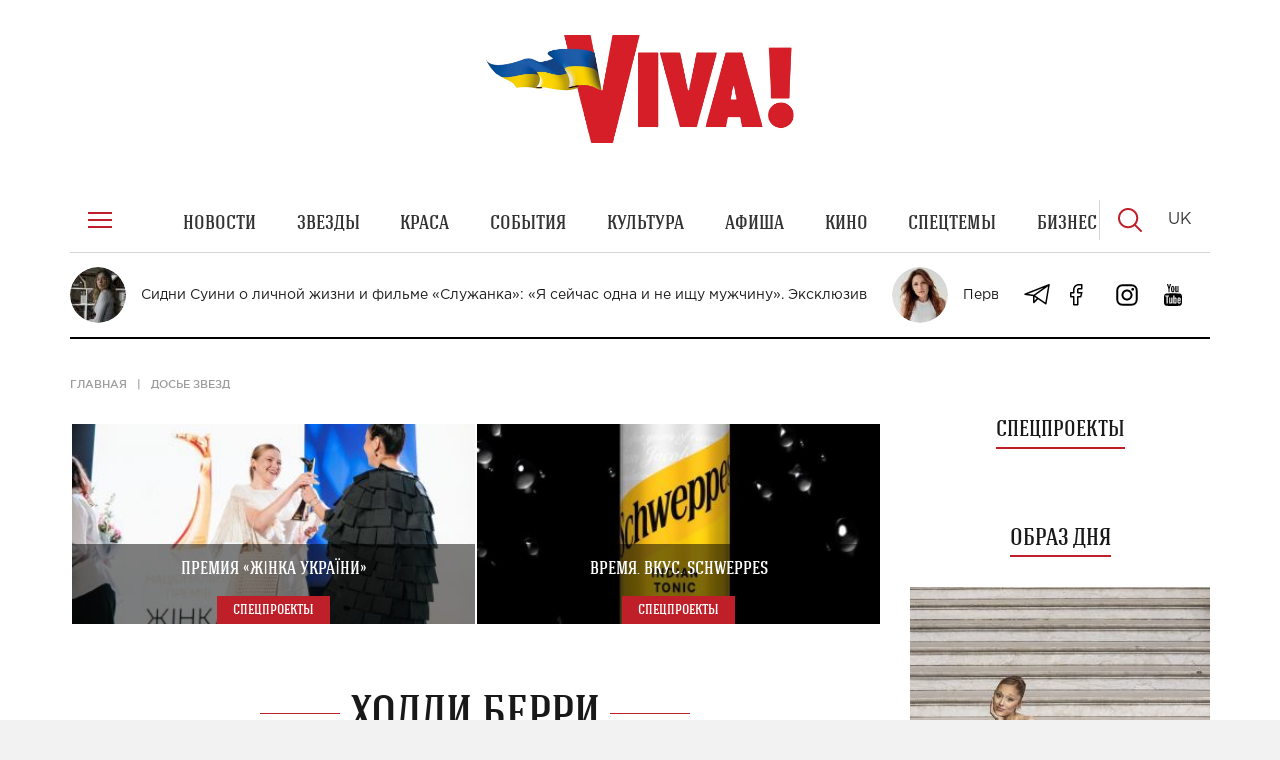

--- FILE ---
content_type: text/html; charset=UTF-8
request_url: https://viva.ua/ru/stars-bio/holli-berri
body_size: 44340
content:
<!DOCTYPE html>
<!--[if IE 7 ]>
<html xmlns:fb="http://ogp.me/ns/fb#" class="ie-old ie7"><![endif]-->
<!--[if lte IE 8]>
<html xmlns:fb="http://ogp.me/ns/fb#" class="ie8"><![endif]-->
<!--[if IE 9 ]>
<html xmlns:fb="http://ogp.me/ns/fb#" class="ie9"><![endif]-->
<!--[if (gt IE 9)|!(IE)]><!-->
<html xmlns:fb="http://ogp.me/ns/fb# og: http://ogp.me/ns#" lang="ru">
<!--<![endif]-->

<head itemtype="http://schema.org/WebSite" itemscope>
	<meta charset="utf-8">
	<meta http-equiv="X-UA-Compatible" content="IE=edge,chrome=1">
	<meta name="viewport" content="width=device-width, initial-scale=1, maximum-scale=1, minimum-scale=1, user-scalable=no">
	<meta name="format-detection" content="telephone=no">
	<meta http-equiv="x-dns-prefetch-control" content="on">
	<meta name="verify-admitad" content="f926759a2a"/>
	<meta name="csrf-token" content="vK3T2tJlDGdT6uLPSdtObhK2UAeGgksU8ZymmhFJ">

	<link rel="dns-prefetch" href="//www.google-analytics.com"/>
	<link rel="dns-prefetch" href="//googletagmanager.com"/>
	<link rel="dns-prefetch" href="//ajax.googleapis.com"/>
	<link rel="dns-prefetch" href="//youtube.com"/>
	<link rel="dns-prefetch" href="//img.youtube.com"/>
	<link rel="dns-prefetch" href="//google.com"/>
	<link rel="dns-prefetch" href="//facebook.com"/>
	<link rel="dns-prefetch" href="//connect.facebook.net"/>


	<title>Хэлли Берри - все новости, личная жизнь и биография звезды</title>
	<meta name="description" content="Биография и эксклюзивные новости о звезде шоу бизнеса - Хэлли Берри. Факты, фото и личная жизнь на сайте viva.ua">
	<meta name="keywords" content="Хэлли Берри, Хэлли Берри биография, Хэлли Берри досье, досье знаменитостей, знаменитости">

	    <meta property="og:url" content="https://viva.ua/ru/ru/stars-bio/holli-berri">
    <meta property="og:type" content="star">
    <meta property="og:title" content="Холли Берри">
    <meta property="og:description" content="Киноактриса">
    <meta property="og:image:type" content="image/jpg" />
    <meta property="og:image" content="https://viva.ua/storage/crop/stars/avatar_169_max.jpg">
    <meta property="og:image:width" content="810" />
    <meta property="og:image:height" content="600" />

    <link rel="canonical" href="https://viva.ua/ru/stars-bio/holli-berri"/>
    			<link rel="alternate" href="https://viva.ua/stars-bio/holli-berri" hreflang="uk" />
        <link rel="alternate" href="https://viva.ua/ru/stars-bio/holli-berri" hreflang="ru" />
        <link rel="alternate" href="https://viva.ua/stars-bio/holli-berri" hreflang="x-default" />
	
	
	
	<!--<link rel="apple-touch-icon" sizes="57x57" href="/apple-touch-icon-57x57.png">
	<link rel="apple-touch-icon" sizes="60x60" href="/apple-touch-icon-60x60.png">
	<link rel="apple-touch-icon" sizes="72x72" href="/apple-touch-icon-72x72.png">
	<link rel="apple-touch-icon" sizes="76x76" href="/apple-touch-icon-76x76.png">
	<link rel="apple-touch-icon" sizes="114x114" href="/apple-touch-icon-114x114.png">
	<link rel="apple-touch-icon" sizes="120x120" href="/apple-touch-icon-120x120.png">
	<link rel="apple-touch-icon" sizes="144x144" href="/apple-touch-icon-144x144.png">
	<link rel="apple-touch-icon" sizes="152x152" href="/apple-touch-icon-152x152.png">
	<link rel="apple-touch-icon" sizes="180x180" href="/apple-touch-icon-180x180.png">
	<link rel="android-touch-icon" href="/apple-touch-icon-144x144.png"/>
	-->

	<link rel="shortcut icon" href="https://viva.ua/images/144viva144.png" type="image/x-icon">

	<meta name="theme-color" content="#BE1F28">

	<style>
		body:after {
			display: block;
			content: '';
			position: fixed;
			top: 0;
			left: 0;
			right: 0;
			bottom: 0;
			background-color: #fff;
			z-index: 1000;
		}
	</style>

	<!--[if lte IE 8]>
	<script src="js/ie/html5.js"></script>
	<![endif]-->
	<!--[if lt IE 9]>
	<script src="js/ie/css3-mediaqueries.js"></script>
	<![endif]-->
	<script data-ad-client="ca-pub-2166578495922071" async src="https://pagead2.googlesyndication.com/pagead/js/adsbygoogle.js"></script>
	













	<link rel="stylesheet" href="https://viva.ua/css/styles.css?1763307868">
	<link rel="preload" href="https://viva.ua/css/styles-main.css?1755594004" as="style" onload="this.onload=null;this.rel='stylesheet'">
	<noscript><link rel="stylesheet" href="https://viva.ua/css/styles-main.css?1755594004"></noscript>
	<link rel="preload" href="https://viva.ua/css/styles-sidebar.css?1755594004" as="style" onload="this.onload=null;this.rel='stylesheet'">
	<noscript><link rel="stylesheet" href="https://viva.ua/css/styles-sidebar.css?1755594004"></noscript>

	
	<link rel="preconnect" href="https://www.google-analytics.com/" />

	<link rel="preconnect" href="https://www.googletagmanager.com/" />
	<link rel="preconnect" href="https://www.googletagmanager.com/gtag/js" />

	<link rel="preconnect" href="https://pagead2.googlesyndication.com/" />
	<link rel="preconnect" href="https://pagead2.googlesyndication.com/pagead/js/adsbygoogle.js" />

	

	<link rel="preconnect" href="https://googleads.g.doubleclick.net/" />
	<link rel="dns-prefetch" href="https://googleads.g.doubleclick.net/" />
	

	

	<link rel="preconnect" href="https://www.facebook.com/" />

	<script async defer src="//platform.instagram.com/en_US/embeds.js"></script>
	

	<script>

	document.addEventListener('scroll', initGTMOnEvent);
	document.addEventListener('mousemove', initGTMOnEvent);
	document.addEventListener('touchstart', initGTMOnEvent);

	function initGTMOnEvent (event) {
		initGTM();
		event.currentTarget.removeEventListener(event.type, initGTMOnEvent);
	}

	function loadGTM(){
		window.dataLayer=window.dataLayer||[];
		window.dataLayer.push({
			'gtm.start': new Date().getTime(),
			event:'gtm.js'
		});
		var f = document.getElementsByTagName('script')[0],
			j = document.createElement('script');
		j.async=true;
		j.src='https://www.googletagmanager.com/gtm.js?id=GTM-MPVPKH';
		f.parentNode.insertBefore(j,f);
	}

	function initGTM () {

        if (window.gtmDidInit) {
			return false;
		}

		window.gtmDidInit = true;

		const script = document.createElement('script');
		script.type = 'text/javascript';
		script.onload = () => {
			window.dataLayer = window.dataLayer || [];
			function gtag(){ dataLayer.push(arguments); }
			gtag('js', new Date());
			
      gtag('config', 'UA-2341419-1');
      gtag('config', 'UA-162918099-2');
      gtag('config', 'UA-177241852-1');
      gtag('config', 'G-PCP1NBNNDJ');
		}
		script.src = 'https://www.googletagmanager.com/gtag/js?id=G-PCP1NBNNDJ';

		script.async = true;

		document.getElementsByTagName('head')[0].appendChild(script);

		loadGTM()

		const event = new CustomEvent('gtmLoaded', {});
		document.dispatchEvent(event)
	}
</script>
	    <style>
        p.col_50 {
            width: 49%;
            display: inline-block;
            text-align: center;
            text-indent: 0 !important;
            vertical-align: middle;
        }

        
			.article__picture-container {
            max-width: 100%;
            margin: 18px auto;
        }

        .article__picture {
            display: block;
            width: 100%;
            height: 0;
            position: relative;
            background: #f3f3f3;
        }

        .article__picture-img, .article-body img {
            margin: 0 !important;
            position: relative;
            left: 0;
            right: 0;
            width: 100%;
            height: 100%;
            object-fit: cover;
        }
        
    </style>
	<script> !(function () { window.googletag = window.googletag || {}; window.vmpbjs = window.vmpbjs || {}; window.vpb = window.vpb || {}; vpb.fastLoad = true; googletag.cmd = googletag.cmd || []; vmpbjs.cmd = vmpbjs.cmd || []; var cmds = []; var ready = false; function exec(cb) { return cb.call(googletag); } googletag.cmd.push(function () { googletag.cmd.unshift = function (cb) { if (ready) { return exec(cb); } cmds.unshift(cb); if (cb._startgpt) { ready = true; cmds.forEach(cb=> { exec(cb); }); } }; googletag.cmd.push = function (cb) { if (ready) { return exec(cb); } cmds.push(cb); }; }); googletag.cmd.push = function (cb) { cmds.push(cb) }; googletag.cmd.unshift = function (cb) { cmds.unshift(cb); if (cb._startgpt) { ready = true; if (googletag.apiReady) { cmds.forEach(function (cb) { googletag.cmd.push(cb); }) } else { googletag.cmd = cmds; } } }; var dayMs = 36e5, cb = parseInt(Date.now() / dayMs), vpbSrc = '//player.adtelligent.com/prebidlink/' + cb + '/wrapper_hb_301882_5142.js', pbSrc = vpbSrc.replace('wrapper_hb', 'hb'), gptSrc = '//securepubads.g.doubleclick.net/tag/js/gpt.js', c = document.head || document.body || document.documentElement; function loadScript(src, cb) { var s = document.createElement('script'); s.src = src; s.defer=true; c.appendChild(s); s.onload = cb; s.onerror = cb; return s; } loadScript(pbSrc); loadScript(gptSrc); loadScript(vpbSrc); })() </script>

	<link rel="stylesheet" href="/css/s-styles.css?id=4f73e414fca248a6e96f">
	<script async src="https://cdn.gravitec.net/storage/46845494ebd372ff4ed478effb9a1b9d/client.js"></script>


	<script type="text/javascript">
		(function(c,l,a,r,i,t,y){
			c[a]=c[a]||function(){(c[a].q=c[a].q||[]).push(arguments)};
			t=l.createElement(r);t.async=1;t.src="https://www.clarity.ms/tag/"+i;
			y=l.getElementsByTagName(r)[0];y.parentNode.insertBefore(t,y);
		})(window, document, "clarity", "script", "ugxoefva35");
	</script>
</head>

<body id="body" class="no-transition">
	<div id="fb-root"></div>
	<script async crossorigin="anonymous" src="https://connect.facebook.net/ru_RU/sdk.js#xfbml=1&version=v21.0&appId=1481029905402032"></script>
	<div id="adpartner_branding">
		<!-- Google Tag Manager (noscript) -->
		<noscript>
			<iframe src="https://www.googletagmanager.com/ns.html?id=GTM-MPVPKH" height="0" width="0" style="display:none;visibility:hidden"></iframe>
		</noscript>
		<!-- End Google Tag Manager (noscript) -->

		<nav class="navigation" role="navigation" data-clarity-mask="true">
	<div class="nav-main">
		<div class="nav-main-content clearfix">
			<div class="nav-main-close">
				<svg viewBox="0 0 60 60" xmlns="http://www.w3.org/2000/svg">
					<use xlink:href="#close"></use>
				</svg>
			</div>

			<div class="nav-logo">
				<div class="nav-logo-wrp">
					<div class="nav-logo-block">
						<a class="nav-logo-lnk" href="https://viva.ua/ru">
							<span class="nav-logo-ico">
									<svg viewBox="0 0 212 100" xmlns="http://www.w3.org/2000/svg">
											<use xlink:href="#viva"></use>
									</svg>
							</span>
						</a>
					</div>
				</div>
			</div>

			<ul class="main-menu">
									<li class="main-menu-itm">
						<a class="main-menu-lnk font-add" href="https://viva.ua/ru/news">
							<span>Новости</span>
						</a>
					</li>
									<li class="main-menu-itm">
						<a class="main-menu-lnk font-add" href="https://viva.ua/ru/stars">
							<span>Звезды</span>
						</a>
					</li>
									<li class="main-menu-itm">
						<a class="main-menu-lnk font-add" href="https://viva.ua/ru/fashion-beauty">
							<span>Краса</span>
						</a>
					</li>
									<li class="main-menu-itm">
						<a class="main-menu-lnk font-add" href="https://viva.ua/ru/events">
							<span>События</span>
						</a>
					</li>
									<li class="main-menu-itm">
						<a class="main-menu-lnk font-add" href="https://viva.ua/ru/culture">
							<span>Культура</span>
						</a>
					</li>
									<li class="main-menu-itm">
						<a class="main-menu-lnk font-add" href="https://viva.ua/ru/afisha">
							<span>Афиша</span>
						</a>
					</li>
									<li class="main-menu-itm">
						<a class="main-menu-lnk font-add" href="https://viva.ua/ru/films">
							<span>Кино</span>
						</a>
					</li>
									<li class="main-menu-itm">
						<a class="main-menu-lnk font-add" href="https://viva.ua/ru/special">
							<span>Спецтемы</span>
						</a>
					</li>
									<li class="main-menu-itm">
						<a class="main-menu-lnk font-add" href="https://viva.ua/ru/business">
							<span>Бизнес</span>
						</a>
					</li>
								<li class="main-menu-itm">
					<a class="main-menu-lnk font-add" href="https://viva.ua/ru/obkladynky">
						<span>Обложки</span>
					</a>
				</li>
				<li class="main-menu-itm">
					<a class="main-menu-lnk font-add" href="https://viva.ua/ru/archive">
						<span>Архив</span>
					</a>
				</li>
							</ul>

			<div class="nav-main-block">
				<ul class="nav-social">
					<li class="nav-social-itm">
						<a class="nav-social-lnk fb" href="https://t.me/viva_ua" target="_blank">
							<span class="nav-social-ico">
								<svg width="26" height="21" viewBox="0 0 26 21" fill="none" xmlns="http://www.w3.org/2000/svg">
									<path fill-rule="evenodd" clip-rule="evenodd" d="M25.4712 0.166496C25.6816 0.33635 25.7842 0.606271 25.7399 0.872976L22.582 19.873C22.54 20.1258 22.3717 20.3397 22.1358 20.4401C21.9 20.5405 21.6292 20.5135 21.4178 20.3684L14.0387 15.3056L10.3755 19.0107C10.1616 19.2269 9.83839 19.2926 9.55709 19.1771C9.27579 19.0615 9.09214 18.7875 9.09214 18.4833V12.1669L0.893678 10.9924C0.557046 10.9442 0.29499 10.6755 0.255187 10.3378C0.215385 10.0001 0.407798 9.67782 0.723996 9.55265L24.724 0.052654C24.9754 -0.0468529 25.2609 -0.00335783 25.4712 0.166496ZM10.5921 12.9408L12.7819 14.4433L10.5921 16.658V12.9408ZM14.3812 13.7214C14.3736 13.716 14.366 13.7108 14.3583 13.7057L11.1523 11.506L23.9646 2.40542L21.2954 18.4653L14.3812 13.7214ZM19.5096 3.72992L3.90175 9.90803L9.65201 10.7318L19.5096 3.72992Z" fill="black"/>
								</svg>
							</span>
						</a>
					</li>
					<li class="nav-social-itm">
						<a class="nav-social-lnk fb" href="https://www.facebook.com/VIVA.VIVA.VIVA" target="_blank" rel="nofollow">
							<span class="nav-social-ico">
								<svg width="13" height="22" viewBox="0 0 13 22" fill="none" xmlns="http://www.w3.org/2000/svg">
									<path fill-rule="evenodd" clip-rule="evenodd" d="M4.68414 1.68414C5.76247 0.605802 7.22501 0 8.75 0H11.75C12.1642 0 12.5 0.335786 12.5 0.75V4.75C12.5 5.16421 12.1642 5.5 11.75 5.5H8.75C8.6837 5.5 8.62011 5.52634 8.57322 5.57322C8.52634 5.62011 8.5 5.6837 8.5 5.75V8H11.75C11.981 8 12.199 8.1064 12.3412 8.28844C12.4833 8.47048 12.5336 8.70785 12.4776 8.9319L11.4776 12.9319C11.3941 13.2658 11.0942 13.5 10.75 13.5H8.5V20.75C8.5 21.1642 8.16421 21.5 7.75 21.5H3.75C3.33579 21.5 3 21.1642 3 20.75V13.5H0.75C0.335786 13.5 0 13.1642 0 12.75V8.75C0 8.33579 0.335786 8 0.75 8H3V5.75C3 4.22501 3.6058 2.76247 4.68414 1.68414ZM8.75 1.5C7.62283 1.5 6.54183 1.94777 5.7448 2.7448C4.94777 3.54183 4.5 4.62283 4.5 5.75V8.75C4.5 9.16421 4.16421 9.5 3.75 9.5H1.5V12H3.75C4.16421 12 4.5 12.3358 4.5 12.75V20H7V12.75C7 12.3358 7.33579 12 7.75 12H10.1644L10.7894 9.5H7.75C7.33579 9.5 7 9.16421 7 8.75V5.75C7 5.28587 7.18437 4.84075 7.51256 4.51256C7.84075 4.18437 8.28587 4 8.75 4H11V1.5H8.75Z" fill="black"/>
								</svg>
							</span>
						</a>
					</li>
					<li class="nav-social-itm">
						<a class="nav-social-lnk tw" href="https://www.instagram.com/viva_ukraine_magazine" target="_blank" rel="nofollow">
							<span class="nav-social-ico">
								<svg viewBox="0 0 60 60" xmlns="http://www.w3.org/2000/svg">
									<use xlink:href="#instagram"></use>
								</svg>
							</span>
						</a>
					</li>
					<li class="nav-social-itm">
						<a class="nav-social-lnk gplus" href="https://www.youtube.com/user/TheVivaua" target="_blank" rel="nofollow">
							<span class="nav-social-ico">
								<svg viewBox="0 0 60 60" xmlns="http://www.w3.org/2000/svg">
									<use xlink:href="#youtube"></use>
								</svg>
							</span>
						</a>
					</li>
				</ul>
			</div>
		</div>
	</div>
</nav>

		<div id="parent-branding-block" class="site" style="padding-top: 0px;">
			<!-- start branding for viva.ua -->
<div id="adpartner-branding-6635">
    <script>
        setTimeout(function () {
            var head = document.getElementsByTagName('head')[0];
            var script = document.createElement('script');
            script.type = 'text/javascript';
            script.async = true;
            script.src = "//a4p.adpartner.pro/branding?id=6635&" + Math.random();
            head.appendChild(script);
        }, 2000);
    </script>
</div>
<!-- end branding for viva.ua -->



			<div class="site-header">
				<!-- /58302844/SLDS_Edipresse_Viva_Top_M -->
				<div id='div-gpt-ad-1574775973948-0'>
					<script>
						googletag.cmd.push(function() { googletag.display('div-gpt-ad-1574775973948-0'); });
					</script>
				</div>
				<header class="header" role="banner" itemtype="http://schema.org/WPHeader" itemscope>

	<div class="header-top">
		<div class="wrap">
			<div class="header-top-block">
				<div class="logo">
					<div class="logo-block">
						<a class="logo-lnk" href="https://viva.ua/ru">
															<span class="logo-lbl">Viva</span>
														<div class="logo-ico">
								
								
								
								<!-- <svg version="1.1" id="Слой_1" xmlns="http://www.w3.org/2000/svg"
										 xmlns:xlink="http://www.w3.org/1999/xlink" x="0px" y="0px"
										 viewBox="0 0 314.3 149.7" style="enable-background:new 0 0 314.3 149.7;" xml:space="preserve">
									<style type="text/css">
									.st0 {
									fill: #BE1F28;
									}

									.st1 {
									fill: #201600;
									}
									</style>
									<g>
										<g>
											<g>
												<polygon class="st0"
																 points="18.3,8.7 43.6,109.4 63.5,109.4 88.4,8.7 63.4,8.7 53.4,63.5 42.9,8.7 			"/>
											</g>
											<g>
												<g>
													<polygon class="st0"
																	 points="141.7,25.1 134,62.9 126.2,25.1 107.5,25.1 126.2,94.2 141.7,94.2 160.4,25.1 				"/>
												</g>
												<g>
													<rect x="87" y="25.1" class="st0" width="18.7" height="69.2"/>
												</g>
												<g>
													<polygon class="st0" points="227.8,67.8 229.8,20.4 209.1,20.4 209,20.4 211,67.8 				"/>
												</g>
												<g>
													<ellipse class="st0" cx="220.1" cy="83.5" rx="11.8" ry="11.8"/>
												</g>
												<g>
													<path class="st0"
																d="M168.7,25.1L150,94.2h18.9l1.7-9.2h11.6l1.8,9.2h18.9L184,25.1H168.7z M173.1,69l2.9-15.5l3,15.5H173.1z"/>
												</g>
											</g>
										</g>
										<g>
											<g>
												<path class="st1" d="M135.1,121.3c1.3-3.7,2.7-4.9,3.8-4.9c1.3,0,2.3,0.8,2.3,2.9c0,2.7-1.6,5.8-4.5,5.8c-0.8,0-1.6-0.3-2.2-0.8
				l-0.6,3c-0.1,0.7-0.2,1.3,0.7,1.4c0.5,0.1,1,0.1,1,0.2v0h-5.4v0c0-0.2,1.5,0.2,1.8-1.5c0.7-3.6,1.4-7.1,2-10.6
				c-0.8,0.5-1.5,1.1-2,1.7l-0.1-0.1c1-1.2,2-1.9,2.8-1.9c0.6,0,1.1,0.3,1.1,1C135.8,118.1,135.4,120,135.1,121.3L135.1,121.3z
				 M134.8,122.9l-0.3,1.3c0.5,0.4,1.1,0.7,1.6,0.7c1.7,0,3.2-3.1,3.2-5.8c0-1.1-0.2-2.2-1-2.2C137.2,116.9,135.5,119.7,134.8,122.9
				z"/>
											</g>
											<g>
												<path class="st1" d="M151.4,119.8c0,2.6-2.1,5.4-5.2,5.4c-2.3,0-3.2-1.5-3.2-3.3c0-2.7,2-5.4,4.9-5.4
				C150.3,116.5,151.4,117.9,151.4,119.8z M145,122.8c0,1.4,0.4,2.3,1.3,2.3c2.1,0,3.2-3.8,3.2-6.1c0-1.4-0.3-2.4-1.5-2.4
				C146.1,116.5,145,120,145,122.8z"/>
											</g>
											<g>
												<path class="st1" d="M162.5,117.4c0,0.6-0.4,0.9-0.9,0.9c-0.6,0-1.1-0.5-1.1-1.2c0-0.1,0-0.2,0-0.3c-0.8,0.4-1.7,1-2.4,2
				c0.6,2,1.7,4.7,2.6,6c0.5-0.4,1.1-0.9,1.5-1.5l0.1,0.1c-0.6,0.7-1.6,1.9-2.7,1.9c-1,0-2.1-2.7-2.6-4.7c-0.5,0.9-0.8,2-1.1,3.3
				l-0.2,1.2h-1.8l1.6-8.2c-0.7,0.4-1.4,1.1-2.1,1.8l-0.1-0.1c1.1-1.2,2-2,2.7-2c0.8,0,1.1,0.4,1.1,1.1c0,0.7-0.6,3.6-1,5h0.1
				c1.2-4.3,4.1-6.1,5.3-6.1C162,116.4,162.5,116.8,162.5,117.4z"/>
											</g>
											<g>
												<path class="st1" d="M164.5,124.2c0-0.2,0-0.3,0.1-0.5l1.4-7c-0.7,0.3-1.4,1.1-2.1,1.8l-0.1-0.1c1.1-1.3,2-2,2.7-2
				c0.8,0,1.1,0.5,1.1,1.1c0,0.4-0.1,0.9-0.2,1.4c-0.4,1.9-0.8,3.9-1.2,5.8c0.8-0.5,1.4-1.1,2.1-1.7l0.1,0c-1.1,1.2-2.3,2-2.8,2
				C164.9,125.2,164.5,124.9,164.5,124.2z M168.6,113.1c0,0.8-0.7,1.5-1.4,1.5c-0.6,0-1-0.4-1-1c0-0.7,0.6-1.5,1.4-1.5
				C168.2,112.1,168.6,112.5,168.6,113.1z"/>
											</g>
											<g>
												<path class="st1" d="M174.3,120.3c0.3,0,0.6-0.1,0.9-0.1c1.1,0,2.4,0.3,2.4,1.6c0,1.5-1.8,3.3-4.5,3.3c-2.3,0-3-1.5-3-2.8
				c0-3.3,2.3-5.9,5.5-5.9c1.4,0,2,0.7,2,1.4C177.6,118.9,176.7,119.9,174.3,120.3C174.3,120.3,174.3,120.3,174.3,120.3z M172,123.2
				c0,1.1,0.2,1.9,1.1,1.9c1.8,0,2.4-1.8,2.4-3c0-1-0.7-1.6-1.7-1.6c-0.2,0-0.5,0-0.8,0.1v-0.1c1.8-0.3,2.8-1.9,2.8-3.1
				c0-0.5-0.2-0.8-0.7-0.8C173.3,116.6,172,120.6,172,123.2z"/>
											</g>
											<g>
												<path class="st1" d="M188.4,120.3c0.3,0,0.6-0.1,0.9-0.1c1.1,0,2.4,0.3,2.4,1.6c0,1.5-1.8,3.3-4.5,3.3c-2.3,0-3-1.5-3-2.8
				c0-3.3,2.3-5.9,5.5-5.9c1.4,0,2,0.7,2,1.4C191.7,118.9,190.8,119.9,188.4,120.3C188.4,120.3,188.4,120.3,188.4,120.3z
				 M186.1,123.2c0,1.1,0.2,1.9,1.1,1.9c1.8,0,2.4-1.8,2.4-3c0-1-0.7-1.6-1.7-1.6c-0.2,0-0.5,0-0.8,0.1v-0.1
				c1.8-0.3,2.8-1.9,2.8-3.1c0-0.5-0.2-0.8-0.7-0.8C187.4,116.6,186.1,120.6,186.1,123.2z"/>
											</g>
										</g>
										<g>
											<g>
												<path class="st1" d="M200.4,124.2c0-0.9,0.7-1.5,1.5-1.5c1,0,1.6,0.8,1.6,1.9c0.6-0.3,1.1-1,1.6-1.8l0.4-0.6l-2.8-10.8
				c-0.5-1.9-2-1.5-2-1.9c0-0.1,0-0.2,0-0.2h6.6v0.2c-0.1,0.4-1.9,0.1-1.9,1.4c0,0.2,0.2,0.8,0.2,1l1.8,6.9h0l4.2-7.3
				c0.2-0.3,0.2-0.6,0.2-0.8c0-1.2-1.6-0.9-1.6-1.3v-0.2h5c0,0,0,0.1,0,0.2c-0.1,0.5-1.8-0.2-3.3,2.5l-6,10.3
				c-1.4,2.4-2.6,3.4-3.9,3.4C201,125.6,200.4,125,200.4,124.2z"/>
											</g>
											<g>
												<path class="st1" d="M222.6,115.4c2.4,6.8,6.4,14.7,13.1,14.7c0.8,0,1.8-0.2,2.5-0.5c-0.5-0.6-0.7-1.3-0.7-1.8
				c0-0.9,0.7-1.7,1.4-1.7c0.7,0,1.2,0.5,1.2,1.2c0,1.2-1.2,3-6.1,3c-7,0-11.5-6.9-13.5-13.3h-1.1l-0.8,4.6
				c-0.1,0.4-0.1,0.9-0.1,1.4c0,2.2,2.2,1.6,2.2,1.9v0H213v0c0-0.3,2.4,0.4,2.9-2.7l1.8-10.2c0-0.2,0.1-0.7,0.1-0.9
				c0-1.9-2.2-1.4-2.1-1.7v0h7.6v0c0,0.3-2.4-0.3-2.8,2.2l-1,5.3h1.3l5-4.7c0.9-0.9,1.2-1.5,1.2-1.9c0-1.1-1.6-0.8-1.6-1v0h5.7v0
				c0,0.4-1.5-0.6-5.1,2.8L222.6,115.4z"/>
											</g>
											<g>
												<path class="st1" d="M233.9,122.3c0,0.2-0.1,0.6-0.1,0.8c0,1.8,2.1,1.2,2.1,1.8c0,0,0,0.1,0,0.1h-7.2c-0.1-0.9,2.1,0.2,2.5-2.5
				c0.6-3.5,1.2-7.1,1.9-10.6c0-0.3,0.1-0.6,0.1-0.7c0-1.6-1.9-1.1-1.9-1.6c0-0.1,0-0.1,0-0.2h6.6c3.2,0,5.3,1.5,5.3,4
				c0,3.7-3.5,5.3-6.8,5.3c-0.6,0-1.3,0-1.9-0.2L233.9,122.3z M234.7,118c0.3,0.1,0.7,0.1,1,0.1c2.8,0,4.7-2.1,4.7-5.2
				c0-2.1-1.5-3.2-3.4-3.2h-0.9L234.7,118z"/>
											</g>
											<g>
												<path class="st1" d="M249.6,111.6c0.2-0.2,0.2-0.7,0.2-0.8c0-1.2-1.5-0.9-1.5-1.3c0-0.1,0-0.1,0-0.2h3.7l2.4,13.6
				c0.3,2,1.8,1.5,1.8,1.9v0.1H250c0-0.7,1.8,0,1.8-1.6c0-0.7-0.4-2.2-0.6-3.4h-5.5l-1,2c-0.3,0.6-0.6,1.2-0.6,1.6
				c0,1.3,1.9,0.9,1.9,1.3c0,0,0,0.1,0,0.2H241c0-0.8,1.6,0.3,3.1-2.6L249.6,111.6z M250,112C249.9,112,249.9,111.9,250,112l-4,7.6
				h5.3C250.8,117,250.3,114.5,250,112z"/>
											</g>
											<g>
												<path class="st1" d="M262.9,122.7c-0.4,2.1,2,1.6,2,2.1v0.1h-7.2v-0.1c0.1-0.5,2.1,0.1,2.5-2.1l1.9-11.1c0.4-2.2-1.9-1.6-1.8-2.2
				l0-0.1h7l0,0.1c-0.1,0.6-2.2-0.1-2.5,2L262.9,122.7z M263.6,106.8c0,0.8-0.7,1.5-1.5,1.5c-0.6,0-1.1-0.5-1.1-1
				c0-0.8,0.7-1.6,1.5-1.6C263.1,105.7,263.6,106.2,263.6,106.8z M267.6,106.8c0,0.8-0.7,1.5-1.5,1.5c-0.6,0-1.1-0.5-1.1-1
				c0-0.8,0.7-1.6,1.5-1.6C267.2,105.7,267.6,106.2,267.6,106.8z"/>
											</g>
											<g>
												<path class="st1" d="M281.3,122.7c-0.4,2.1,2,1.6,2,2.1v0.1h-7.1v-0.1c0.1-0.5,2.1,0.1,2.5-2.1l1-5.8H273l-1,5.8
				c-0.4,2.1,1.9,1.6,1.9,2.1v0.1h-7v-0.1c0.1-0.5,2.1,0.1,2.5-2.1l1.9-11.1c0.4-2.2-1.9-1.6-1.9-2.2l0-0.1h7l0,0.1
				c-0.1,0.6-2.1-0.1-2.5,2l-0.9,5.1h6.5l0.9-4.9c0.4-2.2-1.8-1.6-1.7-2.2l0-0.1h6.9l0,0.1c-0.1,0.6-2-0.1-2.4,2L281.3,122.7z"/>
											</g>
											<g>
												<path class="st1" d="M290.8,121.6c-0.1,0.4-0.1,0.9-0.1,1.4c0,2.2,2.4,1.6,2.4,1.9v0h-8v0c0-0.3,2.3,0.4,2.9-2.7l1.8-10.2
				c0-0.2,0.1-0.7,0.1-0.9c0-1.9-2.2-1.4-2.2-1.7v0h7.6v0c0,0.3-2.3-0.3-2.8,2.2L290.8,121.6z"/>
											</g>
										</g>
										<g>
											<g>
												<path class="st1" d="M99.5,101.1c-0.4,1-1,2-1.6,3.3c-5.3,11.4-10.7,22.6-16,33.9c-0.4,0.8-0.7,1.8-1.7,1.8
				c-1.1,0.1-1.6-1.1-1.1-2c6.3-12.3,6.4-12.6,15.1-29.5c-0.8,0.9-1.5,1.7-2.3,2.6c-3.3,3.4-7,6.5-11.4,8.2c-1.5,0.5-3,1-4.7,1.1
				c-0.6,0.1-0.8-0.5-0.2-0.6c4.6-0.5,8.8-2.9,12.3-5.8c3.6-3,6.5-6.7,8.9-10.7c0.5-1,1-1.8,1.6-2.8c0.1-0.2,0.2-0.4,0.5-0.4
				C99.2,100.2,99.7,100.7,99.5,101.1z"/>
												<path class="st1" d="M80.1,140.7c-0.6,0-1.1-0.3-1.4-0.8c-0.3-0.6-0.4-1.3,0-1.9l0.7-1.4c5.3-10.3,6-11.7,12.8-25
				c-4,4.2-7.7,6.8-11.6,8.3c-1.8,0.7-3.3,1-4.8,1.2c-0.6,0.1-1-0.3-1-0.7c0-0.3,0.1-0.7,0.7-0.8c4.1-0.5,8.2-2.4,12.1-5.7
				c3.2-2.7,6.1-6.2,8.8-10.6c0.3-0.5,0.5-0.9,0.8-1.4c0.3-0.5,0.5-0.9,0.8-1.4c0.1-0.2,0.3-0.5,0.8-0.7c0.4-0.1,0.8,0.1,1,0.4
				c0.2,0.3,0.3,0.7,0.2,1l0,0c-0.2,0.6-0.5,1.2-0.8,1.8c-0.2,0.5-0.5,1-0.7,1.6c-3.5,7.6-7.2,15.3-10.7,22.7
				c-1.8,3.7-3.5,7.5-5.3,11.2c-0.1,0.1-0.1,0.3-0.2,0.4C81.8,139.7,81.4,140.7,80.1,140.7C80.2,140.7,80.1,140.7,80.1,140.7z
				 M96.2,105.7l-1.6,3.2c-8.4,16.3-8.8,17.1-14.4,28.1l-0.7,1.4c-0.2,0.3-0.2,0.7,0,1c0.1,0.1,0.3,0.4,0.7,0.4
				c0.6,0,0.8-0.5,1.2-1.2c0.1-0.1,0.1-0.3,0.2-0.4c1.8-3.7,3.5-7.5,5.3-11.2c3.5-7.4,7.1-15.1,10.7-22.7c0.3-0.6,0.5-1.1,0.8-1.6
				c0.3-0.6,0.6-1.1,0.8-1.7c0,0,0-0.1,0-0.1c-0.1-0.1-0.1-0.1-0.2-0.1c0,0-0.1,0-0.2,0.2c-0.3,0.5-0.5,1-0.8,1.4
				c-0.3,0.4-0.5,0.9-0.8,1.4c-0.9,1.4-1.7,2.8-2.7,4L96.2,105.7z"/>
											</g>
											<g>
												<path class="st1" d="M129.7,100.5c-2.9,2.7-6.7,3.6-11.1,2.7c-2.7-0.5-4.9-1.1-7.9-0.8c-2.4,5.1-4.8,10.1-7.2,15.2
				c2.5-2.8,6.1-4.5,10-4.3c4.1,0.2,7.9,2.7,9.2,6.7c2.8,9-5.1,17.6-13.3,19.6c-4,1-9,0.4-11.3-3.5c-1.7-2.8-0.9-6.1,0.8-8.7
				c1.3-1.9,2.9-3.4,4.4-3.2c0.9,0.2,1.1,1,0.8,1.7c-0.4,0.9-1.2,1.3-2,1.1c0.2-0.1,0.7-0.7,0.4-1c-0.4-0.3-1.6-0.5-2.7,0.7
				c-2.3,2.6-3.4,6.6-1,9.6c2.8,3.5,7.8,3.3,11.5,1.8c6.1-2.4,12.1-11.6,10.1-18.3c-1.4-4.7-6.6-6.5-11-5.4c-2.1,0.5-4,1.7-5.5,3.3
				c-0.5,0.6-1,1.1-1.4,1.8c-0.3,0.7-0.9,0.4-0.5-0.2c1.7-3.5,3.4-7,7.7-16.1c0.2-0.4,0.4-0.8,0.6-1.2c0.6-1.2,2.3-2,3.7-2.2
				c4-0.6,7.5,2.7,11.5,2c1.5-0.2,2.8-0.8,4-1.6C129.8,100.1,129.8,100.3,129.7,100.5z"/>
												<path class="st1" d="M105.9,140.5c-3.2,0-6.5-1.1-8.3-4.1c-1.6-2.7-1.3-6.1,0.8-9.2c1.7-2.5,3.3-3.6,4.8-3.3
				c0.6,0.1,0.9,0.5,1.1,0.7c0.2,0.4,0.3,1,0.1,1.5c-0.5,1.1-1.5,1.6-2.5,1.4l-1.9-0.4l1.8-0.5c0,0,0.1-0.2,0.2-0.3
				c-0.3-0.1-1.2-0.3-2,0.7c-2.1,2.4-3.3,6.1-1,9c2.7,3.4,7.6,3,11,1.7c5.9-2.3,11.7-11.3,9.8-17.8c-1.4-4.5-6.4-6.1-10.5-5.1
				c-2,0.5-3.9,1.7-5.3,3.2l-0.3,0.3c-0.4,0.5-0.8,0.9-1.1,1.4c-0.2,0.4-0.5,0.6-0.8,0.6c-0.2,0-0.5-0.1-0.6-0.3
				c-0.1-0.3-0.1-0.6,0.1-0.9l1.4-2.9c1.4-2.9,3.1-6.5,6.3-13.2c0.1-0.2,0.1-0.3,0.2-0.4c0.1-0.3,0.3-0.5,0.4-0.8
				c0.7-1.4,2.6-2.2,4-2.4c2.1-0.3,4,0.4,5.9,1c1.9,0.7,3.7,1.3,5.6,1c1.3-0.2,2.6-0.7,3.9-1.5c0.5-0.3,0.8-0.1,0.9,0
				c0.2,0.2,0.2,0.5-0.1,0.8l0,0c-3.1,2.8-7.1,3.8-11.5,2.8l-0.7-0.2c-2.3-0.5-4.3-0.9-6.8-0.7c-0.9,2-1.9,3.9-2.8,5.9
				c-1.1,2.3-2.2,4.7-3.3,7c2.5-2,5.5-3,8.6-2.8c4.6,0.2,8.3,3,9.6,7.1c1.1,3.6,0.6,7.4-1.4,10.9c-2.5,4.5-7.2,8-12.3,9.2
				C108.3,140.3,107.1,140.5,105.9,140.5z M105.5,139.6c1.3,0,2.6-0.1,3.7-0.4c4.8-1.2,9.3-4.6,11.7-8.8c1.9-3.3,2.3-6.8,1.3-10.2
				c-1.1-3.7-4.6-6.2-8.8-6.4c-0.1,0-0.3,0-0.4,0c3.4,0.3,6.7,2.3,7.8,6c2.1,7-4,16.4-10.3,18.9C109,139.1,107.2,139.5,105.5,139.6z
				 M101.6,125.4c0.5,0,0.9,0.2,1.2,0.4c0.2,0.2,0.3,0.5,0.2,0.7c0.3-0.2,0.5-0.4,0.6-0.7c0.1-0.3,0.1-0.6,0-0.8
				c-0.1-0.2-0.3-0.3-0.5-0.3c-0.7-0.1-1.4,0.2-2.1,0.8C101.2,125.5,101.4,125.4,101.6,125.4z M112.2,101.8c2,0,3.7,0.4,5.7,0.7
				l0.7,0.2c2.7,0.6,5.1,0.4,7.3-0.5c-0.1,0-0.3,0.1-0.4,0.1c-2.1,0.4-4.1-0.3-6-1c-1.9-0.7-3.6-1.3-5.5-1c-1.1,0.2-2.5,0.7-3.1,1.6
				C111.3,101.9,111.8,101.8,112.2,101.8z M129.7,100.5l-0.3-0.3L129.7,100.5z"/>
											</g>
										</g>
									</g>
				</svg> -->
								<img src="/images/viva_logo_new.webp" alt="Viva">
							</div>
						</a>
					</div>
				</div>

			</div>
		</div>
	</div>

	<div class="header-search">
		<div class="wrap">
			<div class="header-search-block">
				<div class="header-search-block-wrp">
					<div class="header-search-block-widget">
						<script>
							(function () {
								var cx = '012310467873818292337:qkfzfqgk_fm';
								var gcse = document.createElement('script');
								gcse.type = 'text/javascript';
								gcse.async = true;
								gcse.src = 'https://cse.google.com/cse.js?cx=' + cx;
								var s = document.getElementsByTagName('script')[0];
								s.parentNode.insertBefore(gcse, s);
							})();
						</script>
						<gcse:searchbox-only resultsUrl="https://viva.ua/ru/search-results"></gcse:searchbox-only>
					</div>
					<div class="header-search-block-close" id="search-close">
						<div class="header-search-block-ico">
							<svg viewBox="0 0 60 60" xmlns="http://www.w3.org/2000/svg">
								<use xlink:href="#close"></use>
							</svg>
						</div>
					</div>
				</div>
			</div>
		</div>
	</div>
	<div class="header-menu" id="header-menu">
		<div class="wrap">
			<div class="header-menu-block">
				<ul class="header-menu-list font-add">
											<li class="header-menu-itm">
							<a class="header-menu-lnk" href="https://viva.ua/ru/news">
							<span class="header-menu-lbl">
								<span>Новости</span>
							</span>
							</a>
						</li>
											<li class="header-menu-itm">
							<a class="header-menu-lnk" href="https://viva.ua/ru/stars">
							<span class="header-menu-lbl">
								<span>Звезды</span>
							</span>
							</a>
						</li>
											<li class="header-menu-itm">
							<a class="header-menu-lnk" href="https://viva.ua/ru/fashion-beauty">
							<span class="header-menu-lbl">
								<span>Краса</span>
							</span>
							</a>
						</li>
											<li class="header-menu-itm">
							<a class="header-menu-lnk" href="https://viva.ua/ru/events">
							<span class="header-menu-lbl">
								<span>События</span>
							</span>
							</a>
						</li>
											<li class="header-menu-itm">
							<a class="header-menu-lnk" href="https://viva.ua/ru/culture">
							<span class="header-menu-lbl">
								<span>Культура</span>
							</span>
							</a>
						</li>
											<li class="header-menu-itm">
							<a class="header-menu-lnk" href="https://viva.ua/ru/afisha">
							<span class="header-menu-lbl">
								<span>Афиша</span>
							</span>
							</a>
						</li>
											<li class="header-menu-itm">
							<a class="header-menu-lnk" href="https://viva.ua/ru/films">
							<span class="header-menu-lbl">
								<span>Кино</span>
							</span>
							</a>
						</li>
											<li class="header-menu-itm">
							<a class="header-menu-lnk" href="https://viva.ua/ru/special">
							<span class="header-menu-lbl">
								<span>Спецтемы</span>
							</span>
							</a>
						</li>
											<li class="header-menu-itm">
							<a class="header-menu-lnk" href="https://viva.ua/ru/business">
							<span class="header-menu-lbl">
								<span>Бизнес</span>
							</span>
							</a>
						</li>
									</ul>
				<ul class="nav-top-buttons clearfix">
					<li class="nav-top-buttons-itm menu">
						<div class="nav-top-buttons-lnk">
                        <span class="nav-top-buttons-lbl" id="menu-init">
                            <div class="nav-top-buttons-ico"></div>
                        </span>
						</div>
					</li>
					<li class="nav-top-buttons-itm search lang">
						<div class="nav-top-buttons-lnk">
                        <span class="nav-top-buttons-lbl" id="search-init">
                            <div class="nav-top-buttons-ico">
                                <svg viewBox="0 0 60 60" xmlns="http://www.w3.org/2000/svg">
                                    <use xlink:href="#search"></use>
                                </svg>
                            </div>
                        </span>
						</div>
						<div class="nav-top-buttons-lnk lang-btn">
													<a href=" /stars-bio/holli-berri "  class="lang-link">
								<span>uk</span>
							</a>
						</div>
					</li>
				</ul>
			</div>
		</div>
	</div>
	<div class="header-bottom clearfix">
		<div class="wrap">
			<div class="header-bottom-block clearfix">
				<div class="header-social">
					<ul class="header-social-list">
						<li class="header-social-itm">
							<a class="header-social-lnk" href="https://t.me/viva_ua" target="_blank">
								<svg width="26" height="21" viewBox="0 0 26 21" fill="none" xmlns="http://www.w3.org/2000/svg">
									<path fill-rule="evenodd" clip-rule="evenodd" d="M25.4712 0.166496C25.6816 0.33635 25.7842 0.606271 25.7399 0.872976L22.582 19.873C22.54 20.1258 22.3717 20.3397 22.1358 20.4401C21.9 20.5405 21.6292 20.5135 21.4178 20.3684L14.0387 15.3056L10.3755 19.0107C10.1616 19.2269 9.83839 19.2926 9.55709 19.1771C9.27579 19.0615 9.09214 18.7875 9.09214 18.4833V12.1669L0.893678 10.9924C0.557046 10.9442 0.29499 10.6755 0.255187 10.3378C0.215385 10.0001 0.407798 9.67782 0.723996 9.55265L24.724 0.052654C24.9754 -0.0468529 25.2609 -0.00335783 25.4712 0.166496ZM10.5921 12.9408L12.7819 14.4433L10.5921 16.658V12.9408ZM14.3812 13.7214C14.3736 13.716 14.366 13.7108 14.3583 13.7057L11.1523 11.506L23.9646 2.40542L21.2954 18.4653L14.3812 13.7214ZM19.5096 3.72992L3.90175 9.90803L9.65201 10.7318L19.5096 3.72992Z" fill="black"/>
								</svg>
							</a>
						</li>
						<li class="header-social-itm">
							<a class="header-social-lnk" href="https://www.facebook.com/VIVA.VIVA.VIVA" target="_blank">
								<svg width="13" height="22" viewBox="0 0 13 22" fill="none" xmlns="http://www.w3.org/2000/svg">
									<path fill-rule="evenodd" clip-rule="evenodd" d="M4.68414 1.68414C5.76247 0.605802 7.22501 0 8.75 0H11.75C12.1642 0 12.5 0.335786 12.5 0.75V4.75C12.5 5.16421 12.1642 5.5 11.75 5.5H8.75C8.6837 5.5 8.62011 5.52634 8.57322 5.57322C8.52634 5.62011 8.5 5.6837 8.5 5.75V8H11.75C11.981 8 12.199 8.1064 12.3412 8.28844C12.4833 8.47048 12.5336 8.70785 12.4776 8.9319L11.4776 12.9319C11.3941 13.2658 11.0942 13.5 10.75 13.5H8.5V20.75C8.5 21.1642 8.16421 21.5 7.75 21.5H3.75C3.33579 21.5 3 21.1642 3 20.75V13.5H0.75C0.335786 13.5 0 13.1642 0 12.75V8.75C0 8.33579 0.335786 8 0.75 8H3V5.75C3 4.22501 3.6058 2.76247 4.68414 1.68414ZM8.75 1.5C7.62283 1.5 6.54183 1.94777 5.7448 2.7448C4.94777 3.54183 4.5 4.62283 4.5 5.75V8.75C4.5 9.16421 4.16421 9.5 3.75 9.5H1.5V12H3.75C4.16421 12 4.5 12.3358 4.5 12.75V20H7V12.75C7 12.3358 7.33579 12 7.75 12H10.1644L10.7894 9.5H7.75C7.33579 9.5 7 9.16421 7 8.75V5.75C7 5.28587 7.18437 4.84075 7.51256 4.51256C7.84075 4.18437 8.28587 4 8.75 4H11V1.5H8.75Z" fill="black"/>
								</svg>
							</a>
						</li>
						<li class="header-social-itm">
							<a class="header-social-lnk" href="https://www.instagram.com/viva_ukraine_magazine/" target="_blank">
								<svg viewBox="0 0 60 60" xmlns="http://www.w3.org/2000/svg">
									<use xlink:href="#instagram"></use>
								</svg>
							</a>
						</li>
						<li class="header-social-itm">
							<a class="header-social-lnk" href="https://www.youtube.com/user/TheVivaua/videos" target="_blank"
								 rel="nofollow">
								<svg viewBox="0 0 60 60" xmlns="http://www.w3.org/2000/svg">
									<use xlink:href="#youtube"></use>
								</svg>
							</a>
						</li>
					</ul>
				</div>
				<section class="header-breaking">
					<div class="header-breaking-wrp">
						<div class="header-breaking-block">
							<!-- <div class="header-breaking-title font-add">
								<a>Breaking News</a>
							</div> -->
							<div class="header-breaking-list">
								<div class="header-breaking-marquee">
																														<div class="header-breaking-itm">
												<div class="header-breaking-news">
													<div class="header-breaking-media">
														<a class="header-breaking-img" href="https://viva.ua/ru/stars/19395-sidni-svini-pro-osobiste-zhittya-i-film-sluzhnitsya-ya-zaraz-sama-i-ne-shukayu-cholovika-eksklyuziv">
															<img loading="lazy" src="https://viva.ua/storage/crop/articles/sidebar_19395_min.jpg?1766061611" alt="Сидни Суини">
														</a>
													</div>
													<div class="header-breaking-lbl">
														<a class="header-breaking-lnk" href="https://viva.ua/ru/stars/19395-sidni-svini-pro-osobiste-zhittya-i-film-sluzhnitsya-ya-zaraz-sama-i-ne-shukayu-cholovika-eksklyuziv">
																															Сидни Суини о личной жизни и фильме «Служанка»: «Я сейчас одна и не ищу мужчину». Эксклюзив
																													</a>
													</div>
												</div>
											</div>
																					<div class="header-breaking-itm">
												<div class="header-breaking-news">
													<div class="header-breaking-media">
														<a class="header-breaking-img" href="https://viva.ua/ru/news/19379-pervaya-zhena-fedinchika-emotsionalno-vyskazalas-o-natalke-denisenko">
															<img loading="lazy" src="https://viva.ua/storage/crop/articles/sidebar_19379_min.jpg?1765797967" alt="Виктория Кукса">
														</a>
													</div>
													<div class="header-breaking-lbl">
														<a class="header-breaking-lnk" href="https://viva.ua/ru/news/19379-pervaya-zhena-fedinchika-emotsionalno-vyskazalas-o-natalke-denisenko">
																															Первая жена Фединчика эмоционально высказалась о Наталке Денисенко
																													</a>
													</div>
												</div>
											</div>
																					<div class="header-breaking-itm">
												<div class="header-breaking-news">
													<div class="header-breaking-media">
														<a class="header-breaking-img" href="https://viva.ua/ru/news/19345-yest-odno-obstoyatelstvo-aleksey-sukhanov-raskryl-pochemu-sofiya-rotaru-ne-govorit-o-voyne">
															<img loading="lazy" src="https://viva.ua/storage/crop/articles/sidebar_19345_min.jpg?1764855134" alt="Алексей Суханов">
														</a>
													</div>
													<div class="header-breaking-lbl">
														<a class="header-breaking-lnk" href="https://viva.ua/ru/news/19345-yest-odno-obstoyatelstvo-aleksey-sukhanov-raskryl-pochemu-sofiya-rotaru-ne-govorit-o-voyne">
																															«Есть одно обстоятельство»: Алексей Суханов раскрыл, почему София Ротару не говорит о войне
																													</a>
													</div>
												</div>
											</div>
																					<div class="header-breaking-itm">
												<div class="header-breaking-news">
													<div class="header-breaking-media">
														<a class="header-breaking-img" href="https://viva.ua/ru/news/19349-eto-sovershenno-nechestno-anita-lutsenko-razoshlas-s-muzhem-i-raskryla-prichinu">
															<img loading="lazy" src="https://viva.ua/storage/crop/articles/sidebar_19349_min.jpg?1764945247" alt="Анита Луценко">
														</a>
													</div>
													<div class="header-breaking-lbl">
														<a class="header-breaking-lnk" href="https://viva.ua/ru/news/19349-eto-sovershenno-nechestno-anita-lutsenko-razoshlas-s-muzhem-i-raskryla-prichinu">
																															«Это совершенно нечестно»: Анита Луценко разошлась с мужем и раскрыла причину
																													</a>
													</div>
												</div>
											</div>
																					<div class="header-breaking-itm">
												<div class="header-breaking-news">
													<div class="header-breaking-media">
														<a class="header-breaking-img" href="https://viva.ua/ru/obkladynky/19334-ya-ne-boyusya-vidkrivatisya-maks-barskih-pro-vrazlivist-i-golovnu-mriyu-v-2026-rotsi">
															<img loading="lazy" src="https://viva.ua/storage/crop/articles/sidebar_19334_min.jpg?1764777569" alt="Макс Барских">
														</a>
													</div>
													<div class="header-breaking-lbl">
														<a class="header-breaking-lnk" href="https://viva.ua/ru/obkladynky/19334-ya-ne-boyusya-vidkrivatisya-maks-barskih-pro-vrazlivist-i-golovnu-mriyu-v-2026-rotsi">
																															«Я не боюсь открываться»: Макс Барских — об уязвимости и главной мечте в 2026 году
																													</a>
													</div>
												</div>
											</div>
																											</div>
							</div>
						</div>
					</div>
				</section>
			</div>
		</div>
	</div>
</header>
			</div>

			<div class="content" id="content">
				    <div class="wrap">
        <div class="content-wrp clearfix">

            
            <main class="main" role="main">

                <div class="main-content">

                    <div class="breadcrumbs-container">
  <ul class="breadcrumbs" vocab="http://schema.org/" typeof="BreadcrumbList">
                  <li class="breadcrumbs-itm">
                      <a class="breadcrumbs-lnk" href="https://viva.ua/ru">
              <span>Главная</span>
            </a>
                  </li>
                        <li class="breadcrumbs-itm" property="itemListElement" typeof="ListItem">
                      <a property="item" typeof="WebPage" class="breadcrumbs-lnk" href="https://viva.ua/ru/stars-bio">
              <span property="name">Досье Звезд</span>
            </a>
                    <meta property="position" content="1">
        </li>
            </ul>
  </div>
                    <div class="section-3">
                        <!-- <div class="section-3-title font-add">
                            <a class="section-3-title-lnk" href="https://viva.ua/ru/special">Спецпроекты</a>
                        </div> -->
                        <div class="section-3-list list-2">
                            <style>
    .section-3-itm {
        height: 200px;
    }
    .viva-sp-list-inside 	.viva-sp-list-inside {
        height: 200px;
        	
    }

    @media(min-width: 961px) {

        .section-3-title {
            height: 200px;
        }
        .viva-sp-list-inside .section-3-title {
        	height: 200px;
        }
    }
</style>


    <link rel="preload" href="https://viva.ua/storage/crop/specials/avatar_60_max.jpg" as="image">
    <div class="section-3-itm">
        <a class="section-3-lnk" style="position: relative;" href="https://viva.ua/ru/special/premiya-zhinka-ukraini">
            <img src="https://viva.ua/storage/crop/specials/list_60_norm.jpg" alt="Премия «Жінка України»" class="section-3-img" fetchpriority="high" style="position: absolute; top: 0; left: 0; width: 100%; height: 100%; object-fit: cover;">
            <span class="section-3-artcl">
                <div class="section-3-blck">
                    <span class="section-3-txt font-add">
                        <span>Премия «Жінка України»</span>
                    </span>
                    <div class="section-3-ttl font-add">
                        <div class="section-3-title-lnk">Спецпроекты</div>
                    </div>
                </div>
            </span>
        </a>
    </div>
	


    <link rel="preload" href="https://viva.ua/storage/crop/specials/avatar_61_max.jpg" as="image">
    <div class="section-3-itm">
        <a class="section-3-lnk" style="position: relative;" href="https://schweppes.viva.ua/">
            <img src="https://viva.ua/storage/crop/specials/list_61_norm.jpg" alt="Время. Вкус. Schweppes" class="section-3-img" fetchpriority="high" style="position: absolute; top: 0; left: 0; width: 100%; height: 100%; object-fit: cover;">
            <span class="section-3-artcl">
                <div class="section-3-blck">
                    <span class="section-3-txt font-add">
                        <span>Время. Вкус. Schweppes</span>
                    </span>
                    <div class="section-3-ttl font-add">
                        <div class="section-3-title-lnk">Спецпроекты</div>
                    </div>
                </div>
            </span>
        </a>
    </div>
	



                        </div>
                    </div>

                    <div class="dossier-article">
                        <h1 class="section-title-1 font-add">
                            <div class="section-title-1-wrp">
                                <span>Холли Берри</span>
                            </div>
                        </h1>
                        <div class="dossier-article-img">
                            <img loading="lazy" src="https://viva.ua/storage/crop/stars/avatar_169_max.jpg" alt="Холли Берри">
                        </div>
                        <div class="dossier-about font-add">
                            <dl>
                                <dt>Полное имя:</dt>
                                <dd>Холли Берри</dd>
                            </dl>
                                                            <dl>
                                    <dt>Дата рождения:</dt>
                                    <dd>14 Aug 1966 года</dd>
                                </dl>
                                                                                        <dl>
                                    <dt>Место рождения:</dt>
                                    <dd>Кливленд, Огайо, США</dd>
                                </dl>
                                                                                        <dl>
                                    <dt>Профессии:</dt>
                                    <dd>Киноактриса</dd>
                                </dl>
                                                                                        <dl>
                                    <dt>Лучшие работы:</dt>
                                    <dd>Фильмы «Люди Икс», «Пароль «Рыба-меч», «Люди Икс 2», «Женщина-кошка», «Люди Икс: Последняя битва», «Облачный атлас»</dd>
                                </dl>
                            
                                                            <dl>
                                    <dt>Соцсети звезды:</dt>
                                    <dd>
                                        <ul class="dossier-social">
                                                                                            <li class="dossier-social-itm">
                                                    <a class="dossier-social-lnk" href="https://www.facebook.com/HalleBerry" target="_blank">
                                                        <div class="dossier-social-ico">
                                                            <svg viewBox="0 0 60 60" xmlns="http://www.w3.org/2000/svg">
                                                                <use xlink:href="#fb"></use>
                                                            </svg>
                                                        </div>
                                                    </a>
                                                </li>
                                                                                                                                        <li class="dossier-social-itm">
                                                    <a class="dossier-social-lnk" href="https://www.instagram.com/halleberry/" target="_blank">
                                                        <div class="dossier-social-ico">
                                                            <svg viewBox="0 0 60 60" xmlns="http://www.w3.org/2000/svg">
                                                                <use xlink:href="#instagram"></use>
                                                            </svg>
                                                        </div>
                                                    </a>
                                                </li>
                                                                                                                                </ul>
                                    </dd>
                                </dl>
                                                    </div>
                    </div>

                    <div class="article-body" itemprop="articleBody">
                        <p>Первая темнокожая актриса в истории кинематографа, получившая кинопермию &laquo;Оскар&raquo; за исполнение главной роли, Холли Берри в будущем одержит еще не одну престижную награду. С юношеских лет Берри отличалась активностью и любознательностью: она была редактором школьный газеты, президентом класса, капитаном группы поддержки местной школьной команды. С возрастом будущая звезда начала участвовать в конкурсах красоты и стала победительницей &laquo;Miss Teen All-American&raquo;, &laquo;Мисс Огайо США&raquo;; в 1986 она заняла титул &laquo;Первой вице-мисс США&raquo;, а также стала первой афроамериканской представительницей США на &laquo;Мисс Мира&raquo;.</p>
<p>Дебют в кино юной Холли Берри состоялся в фильме Спайка Ли &laquo;Любовная горячка&raquo;, в котором актриса сыграла роль наркоманки Вивиан. Среди наиболее известных кинолент с участием Бэрри стоит отметить фильм-адаптацию известных комиксов &laquo;Люди Икс&raquo; и дальнейшие сиквелы &laquo;Люди Икс: Последняя битва&raquo;, &laquo;Люди Икс: Дни минувшего будущего&raquo;, а также боевик &laquo;Женщина-кошка&raquo;, который стал невероятно успешным и в первый уик-энд собрал $17 миллионов.</p>
<p>Холли является рекордсменкой по количеству травм, полученных на съемочной площадке: падение с лошади и повреждение копчика во время съемок драмы &laquo;Queen&raquo;, а также перелом правой руки в &laquo;Готике&raquo;; когда она изображала женщину-кошку, во время одного из эпизодов ей на голову упало оборудование; кроме того, актриса однажды подавилась инжиром во время съемок в &laquo;Умри, но не сейчас&raquo;.</p>
<p>В 2010 году журнал &laquo;People&raquo; в 14-й раз внес красотку Холли Берри в список &laquo;Самые красивые знаменитости&raquo;. Актриса также является рекламным лицом компаний &laquo;Revlon&raquo; и &laquo;Versace&raquo;.</p>
<p>Звезда Голливуда трижды была замужем. Она воспитывает дочь Налу Ариэлу Обри, отцом которой является модель Габриэль Обри, а также сына Масео-Роберта Мартинеса, рожденного в браке с актером Оливье Мартинесом. Холли Берри является одной из самых высокооплачиваемых актрис в Голливуде. Она пользуется успехом и любовью многочисленных поклонников, режиссеров, кинокритиков, а также удостоена собственной звезды на Голливудской алле славы.</p>
                    </div>

                    <!-- start content banner for viva.ua -->
<div id="adex-jsunit-6769">
    <script type="text/javascript">
        var head = document.getElementsByTagName('head')[0];
        var script = document.createElement('script');
        script.type = 'text/javascript';
        script.async = true;
        script.src = "//bidder.smartytouch.co/jsunit?id=6769&ref=" + encodeURIComponent(document.referrer) + "&" + Math.random();
        head.appendChild(script);
    </script>
</div>
<!-- end content banner for viva.ua -->

<!-- start intext banner for viva.ua -->
<!-- <div id="adpartner-vunit-4900">
	<script>
		var head = document.getElementsByTagName('head')[0];
		var script = document.createElement('script');
		script.type = 'text/javascript';
		script.async = true;
		script.src = "//a4p.adpartner.pro/vunit?id=4900&" + Math.random();
		head.appendChild(script);
	</script>
</div> -->
<!-- end intext banner for viva.ua -->








                    <div class="article-footer">
                        <div class="article-social">
    <div class="article-social-header">Поделиться:</div>
    <div class="article-social-list">
        <a class="article-social-itm fb" href="https://www.facebook.com/sharer.php?u=https://viva.ua/ru/stars-bio/holli-berri" target="_blank">
            <i class="article-social-ico">
                <svg xmlns="http://www.w3.org/2000/svg" viewBox="0 0 60 60">
                    <use xlink:href="#fb"></use>
                </svg>
            </i>
        </a>
        <a class="article-social-itm tw" href="https://twitter.com/share" target="_blank">
            <i class="article-social-ico">
                <svg xmlns="http://www.w3.org/2000/svg" viewBox="0 0 60 60">
                    <use xlink:href="#twitter"></use>
                </svg>
            </i>
        </a>
    </div>
</div>                        <a class="dossier-article-link font-add" href="https://viva.ua/ru/stars-bio">Досье звезд</a>
                    </div>

                    
                    <section class="article-partners">
    <div class="sb-title font-add">
      <span>Новости партнеров</span>
    </div>
    <div id="M540439ScriptRootC1564716">
</div>
<script src="https://jsc.mgid.com/p/u/pub.viva.ua.1564716.js" async>
</script>
<!-- Composite End -->


<div id="M540439ScriptRootC826615"></div>
<script src="https://jsc.mgid.com/p/u/pub.viva.ua.826615.js" async></script>
<!-- Composite End -->    




































<!-- Composite Start --> <div id="M299883ScriptRootC651006"></div> <script src="https://jsc.idealmedia.io/v/i/viva.ua.651006.js" async></script> <!-- Composite End -->




        <style>
      #LentaInformComposite651006 .mgbox {
        padding-top: 5px !important;
      }
    </style>
  </section>
                    <section class="section-6">
    <div class="section-title-1 font-add">
        <div class="section-title-1-wrp">
            <a href="https://viva.ua/ru/stars-bio">Досье звезд</a>
        </div>
    </div>
    <div class="section-6-block">
        <div class="section-6-list column-3">
                                            <div class="section-6-itm">
                    <section class="section-dossier-itm">
                        <a class="section-dossier-lnk" href="https://viva.ua/ru/stars-bio/emma-roberts">
                            <div class="section-dossier-img">
                                <img data-lazy="https://viva.ua/storage/crop/stars/main_163_norm.jpg" alt="Эмма Робертс">
                            </div>
                            <div class="section-dossier-content">
                                <div class="section-dossier-title">
                                    <div class="section-dossier-name font-add">
                                        <span>Эмма Робертс</span>
                                    </div>
                                </div>
                            </div>
                        </a>
                    </section>
                </div>
                                            <div class="section-6-itm">
                    <section class="section-dossier-itm">
                        <a class="section-dossier-lnk" href="https://viva.ua/ru/stars-bio/nina-matvienko">
                            <div class="section-dossier-img">
                                <img data-lazy="https://viva.ua/storage/crop/stars/main_50_norm.jpg" alt="Нина Матвиенко">
                            </div>
                            <div class="section-dossier-content">
                                <div class="section-dossier-title">
                                    <div class="section-dossier-name font-add">
                                        <span>Нина Матвиенко</span>
                                    </div>
                                </div>
                            </div>
                        </a>
                    </section>
                </div>
                                            <div class="section-6-itm">
                    <section class="section-dossier-itm">
                        <a class="section-dossier-lnk" href="https://viva.ua/ru/stars-bio/andrej-fedinchik">
                            <div class="section-dossier-img">
                                <img data-lazy="https://viva.ua/storage/crop/stars/main_249_norm.jpg" alt="Андрей Фединчик">
                            </div>
                            <div class="section-dossier-content">
                                <div class="section-dossier-title">
                                    <div class="section-dossier-name font-add">
                                        <span>Андрей Фединчик</span>
                                    </div>
                                </div>
                            </div>
                        </a>
                    </section>
                </div>
                                    </div>
    </div>
</section>

                </div>
            </main>

            <aside class="sidebar" role="complementary">
			<div class="sidebar-itm">
							<div class="sb-banner">
            <!-- start premium banner 1 for viva.ua -->
<div id="adpartner-htmlunit-6636">
    <script>
       setTimeout(function () {
        var head = document.getElementsByTagName('head')[0];
        var script = document.createElement('script');
        script.type = 'text/javascript';
        script.async = true;
        script.src = "//a4p.adpartner.pro/htmlunit?id=6636&" + Math.random();
        head.appendChild(script);
}, 2000);
    </script>
</div>
<!-- end premium banner 1 for viva.ua -->
    </div>

							<div class="sb-banner">
            <!-- start premium banner 2 for viva.ua -->
<div id="adpartner-htmlunit-6637">
    <script>
setTimeout(function () {
        var head = document.getElementsByTagName('head')[0];
        var script = document.createElement('script');
        script.type = 'text/javascript';
        script.async = true;
        script.src = "//a4p.adpartner.pro/htmlunit?id=6637&" + Math.random();
        head.appendChild(script);
 }, 2000);
    </script>
</div>
<!-- end premium banner 2 for viva.ua -->
    </div>

							<div class="sb-banner">
            <!-- /cky -->
    </div>

							<div class="sb-tabs">
    <ul class="sb-tabs-nav font-add">
        <li id="sb-tab-1" class="sb-tabs-itm active">
            <div class="sb-tab-title">
                <span>Спецпроекты</span>
            </div>
        </li>
        <!-- <li id="sb-tab-2" class="sb-tabs-itm">
            <div class="sb-tab-title">
                <span>Конкурсы</span>
            </div>
        </li> -->
    </ul>
    <div class="sb-tabs-panels">
        <div class="sb-tabs-panel sb-tab-1 active">
            <div class="sb-tabs-list">
    </div>
        </div>
        <div class="sb-tabs-panel sb-tab-2">
            <div class="sb-tabs-list">
    </div>
        </div>
    </div>
</div>


<!-- start specproekt 300x170 for viva.ua -->
<div id="adex-htmlunit-8900">
    <script>
        var head = document.getElementsByTagName('head')[0];
        var script = document.createElement('script');
        script.type = 'text/javascript';
        script.async = true;
        script.src = "//bidder.smartytouch.co/htmlunit?id=8900&" + Math.random();
        head.appendChild(script);
    </script>
</div>
<!-- end specproekt 300x170 for viva.ua -->

<div style="magin-top:25px;"></div>

<!-- start specproekt 2 300x170 for viva.ua -->
<div id="adex-htmlunit-9071">
    <script>
        var head = document.getElementsByTagName('head')[0];
        var script = document.createElement('script');
        script.type = 'text/javascript';
        script.async = true;
        script.src = "//bidder.smartytouch.co/htmlunit?id=9071&" + Math.random();
        head.appendChild(script);
    </script>
</div>
<!-- end specproekt 2 300x170 for viva.ua -->
							<section class="sb-look">
    <div class="sb-title font-add">
        <span>Образ дня</span>
    </div>
    <div class="section-look"
		 		 itemscope itemtype="http://schema.org/Article"
			>
				<meta itemprop="url" content="https://viva.ua/ru/fashion-beauty/19233-ariana-ґrande-zacharuvala-parizh-u-vintazhniy-sukni-givenchy-na-premyeri-wicked-charodiyka-chastina-2#image-day">
		<meta itemprop="url" content="/storage/crop/image-days/sidebar_368_height.jpg">
		<meta itemprop="isPartOf" content="https://viva.ua/ru/fashion-beauty/19233-ariana-ґrande-zacharuvala-parizh-u-vintazhniy-sukni-givenchy-na-premyeri-wicked-charodiyka-chastina-2">
				<a class="section-look-img img-hover" href="https://viva.ua/ru/fashion-beauty/19233-ariana-ґrande-zacharuvala-parizh-u-vintazhniy-sukni-givenchy-na-premyeri-wicked-charodiyka-chastina-2#image-day">
			<img class="lazyload" data-src="/storage/crop/image-days/sidebar_368_height.jpg"
					 alt="Ариана Гранде очаровала Париж в винтажном платье Givenchy на премьере «Wicked: Чародейка. Часть 2»">
		</a>
		<div class="section-look-title font-add">
			<a class="section-look-lnk"
				 href="https://viva.ua/ru/fashion-beauty/19233-ariana-ґrande-zacharuvala-parizh-u-vintazhniy-sukni-givenchy-na-premyeri-wicked-charodiyka-chastina-2#image-day">
				<span
									itemprop="headline"
								>
					Ариана Гранде в винтажном платье Givenchy на премьере «Wicked: Чародейка. Часть 2»
				</span>
			</a>
		</div>
		<div>
		            <div class="vote-stat">
                <div class="vote-stat-itm " data-id="368" data-vote="1" type="button">
                    <div class="vote-stat-block stat-yes">
                        <div class="vote-stat-wrp">
                            <div class="vote-ico">
                                <svg viewBox="0 0 60 60" xmlns="http://www.w3.org/2000/svg">
                                    <use xlink:href="#like"></use>
                                </svg>
                            </div>
                            <div class="vote-count"> 61 </div>
                        </div>
                    </div>
                </div>

                <div class="vote-stat-itm " data-id="368" data-vote="-1" type="button">
                    <div class="vote-stat-block stat-no">
                        <div class="vote-stat-wrp">
                            <div class="vote-ico">
                                <svg viewBox="0 0 60 60" xmlns="http://www.w3.org/2000/svg">
                                    <use xlink:href="#dislike"></use>
                                </svg>
                            </div>
                            <div class="vote-count"> 4 </div>
                        </div>
                    </div>
                </div>

            </div>

					</div>
	</div>
</section>

					</div>
			<div class="sidebar-itm">
							<div class="sb-banner">
            <!-- start right column banner first for viva.ua -->
<div id="adex-jsunit-6770">
    <script type="text/javascript">
        var head = document.getElementsByTagName('head')[0];
        var script = document.createElement('script');
        script.type = 'text/javascript';
        script.async = true;
        script.src = "//bidder.smartytouch.co/jsunit?id=6770&ref=" + encodeURIComponent(document.referrer) + "&" + Math.random();
        head.appendChild(script);
    </script>
</div>
<!-- end right column banner first for viva.ua -->
    </div>

							<section sb-exsclusive>
        <div class="sb-title font-add">
            <span>Эксклюзив</span>
        </div>
        <div class="sb-slider">
            <div class="sb-slider-list">
                                    <section class="sb-slider-itm"
                                                          itemscope itemtype="http://schema.org/Article"
                                                >
                        <div class="sb-slider-media">
                                                        <meta itemprop="url" content="https://viva.ua/ru/obkladynky/19154-svitlana-tarabarova-neshtasliva-mama-ne-zrobit-ditey-shtaslivimi">
                            <meta itemprop="image" content="/storage/crop/articles/tag_news_19154_list.jpg">
                                                        <a class="sb-slider-img img-hover" href="https://viva.ua/ru/obkladynky/19154-svitlana-tarabarova-neshtasliva-mama-ne-zrobit-ditey-shtaslivimi">
                                <img data-lazy="/storage/crop/articles/tag_news_19154_list.jpg" alt="">
                            </a>
                        </div>
                        <div class="sb-slider-title font-add">
                            <a class="sb-slider-lnk" href="https://viva.ua/ru/obkladynky/19154-svitlana-tarabarova-neshtasliva-mama-ne-zrobit-ditey-shtaslivimi">
                                <span
                                                                                itemprop="headline"
                                                                        >Светлана Тарабарова: «Несчастливая мама не сделает детей счастливыми»</span>
                            </a>
                        </div>
                    </section>
                                    <section class="sb-slider-itm"
                                                          itemscope itemtype="http://schema.org/Article"
                                                >
                        <div class="sb-slider-media">
                                                        <meta itemprop="url" content="https://viva.ua/ru/obkladynky/18936-kalush-orchestra-pro-zhittya-bez-alkogolyu-i-narkotikiv-ta-spivpratsyu-z-simbochkoyu-intervyu-viva">
                            <meta itemprop="image" content="/storage/crop/articles/tag_news_18936_list.jpg">
                                                        <a class="sb-slider-img img-hover" href="https://viva.ua/ru/obkladynky/18936-kalush-orchestra-pro-zhittya-bez-alkogolyu-i-narkotikiv-ta-spivpratsyu-z-simbochkoyu-intervyu-viva">
                                <img data-lazy="/storage/crop/articles/tag_news_18936_list.jpg" alt="">
                            </a>
                        </div>
                        <div class="sb-slider-title font-add">
                            <a class="sb-slider-lnk" href="https://viva.ua/ru/obkladynky/18936-kalush-orchestra-pro-zhittya-bez-alkogolyu-i-narkotikiv-ta-spivpratsyu-z-simbochkoyu-intervyu-viva">
                                <span
                                                                                itemprop="headline"
                                                                        >Kalush Orchestra – о жизни без алкоголя и наркотиков и сотрудничестве с Симбочкой. Интервью Viva!</span>
                            </a>
                        </div>
                    </section>
                                    <section class="sb-slider-itm"
                                                          itemscope itemtype="http://schema.org/Article"
                                                >
                        <div class="sb-slider-media">
                                                        <meta itemprop="url" content="https://viva.ua/ru/fashion-beauty/18435-top-11-ukrainskih-modeley-kotorie-stali-ikonami-feshn-industrii">
                            <meta itemprop="image" content="/storage/crop/articles/tag_news_18435_list.jpg">
                                                        <a class="sb-slider-img img-hover" href="https://viva.ua/ru/fashion-beauty/18435-top-11-ukrainskih-modeley-kotorie-stali-ikonami-feshn-industrii">
                                <img data-lazy="/storage/crop/articles/tag_news_18435_list.jpg" alt="">
                            </a>
                        </div>
                        <div class="sb-slider-title font-add">
                            <a class="sb-slider-lnk" href="https://viva.ua/ru/fashion-beauty/18435-top-11-ukrainskih-modeley-kotorie-stali-ikonami-feshn-industrii">
                                <span
                                                                                itemprop="headline"
                                                                        >Топ-11 украинских моделей, которые стали иконами фэшн-индустрии</span>
                            </a>
                        </div>
                    </section>
                                    <section class="sb-slider-itm"
                                                          itemscope itemtype="http://schema.org/Article"
                                                >
                        <div class="sb-slider-media">
                                                        <meta itemprop="url" content="https://viva.ua/ru/stars/18174-lyubava-gryeshnova-pro-svoi-sekreti-krasi-yak-shudla-na-45-kg-i-chomu-stala-vegankoyu-eksklyuziv-viva">
                            <meta itemprop="image" content="/storage/crop/articles/tag_news_18174_list.jpg">
                                                        <a class="sb-slider-img img-hover" href="https://viva.ua/ru/stars/18174-lyubava-gryeshnova-pro-svoi-sekreti-krasi-yak-shudla-na-45-kg-i-chomu-stala-vegankoyu-eksklyuziv-viva">
                                <img data-lazy="/storage/crop/articles/tag_news_18174_list.jpg" alt="">
                            </a>
                        </div>
                        <div class="sb-slider-title font-add">
                            <a class="sb-slider-lnk" href="https://viva.ua/ru/stars/18174-lyubava-gryeshnova-pro-svoi-sekreti-krasi-yak-shudla-na-45-kg-i-chomu-stala-vegankoyu-eksklyuziv-viva">
                                <span
                                                                                itemprop="headline"
                                                                        >Любава Грешнова о своих секретах красоты: как похудела на 45 кг и почему стала веганкой. Эксклюзив</span>
                            </a>
                        </div>
                    </section>
                            </div>
        </div>
    </section>

							<section class="sb-dossier">
    <div class="sb-title font-add">
        <a href="https://viva.ua/ru/stars-bio">Досье звезд</a>
    </div>
    <section class="section-dossier-itm">
        <a class="section-dossier-lnk" href="https://viva.ua/ru/stars-bio/chak-norris">
            <div class="section-dossier-img">
                <img data-src="https://viva.ua/storage/crop/stars/main_120_norm.jpg" alt="Чак Норрис">
            </div>
            <div class="section-dossier-content">
                <div class="section-dossier-title">
                    <div class="section-dossier-name font-add">
                        <span>Чак Норрис</span>
                    </div>
                </div>
            </div>
        </a>
    </section>
</section>

							<section class="sb-video">
    <div class="sb-title font-add">
        <span>Видео</span>
    </div>
    <section class="sb-video-itm"
              itemscope itemtype="http://schema.org/Article"
         >
        <div class="sb-video-media">
                        <meta itemprop="url" content="https://viva.ua/ru/films/19142-chto-posmotret-na-khellouin-top-9-filmov-dlya-atmosfernogo-vechera">
                        <a class="sb-video-img" href="https://viva.ua/ru/films/19142-chto-posmotret-na-khellouin-top-9-filmov-dlya-atmosfernogo-vechera">
                <img loading="lazy"
                                          itemprop="image"
                                          src="https://viva.ua/storage/crop/articles/tag_news_19142_list.jpg"
                     alt="Фильмы на Хэллоуин"
                >
                <div class="sb-video-ico">
                    <svg viewBox="0 0 100 100" xmlns="http://www.w3.org/2000/svg">
                        <use xlink:href="#video"></use>
                    </svg>
                </div>
            </a>
        </div>
        <div class="sb-video-title font-add">
            <a class="sb-video-lnk" href="https://viva.ua/ru/films/19142-chto-posmotret-na-khellouin-top-9-filmov-dlya-atmosfernogo-vechera">
                <span
                                                itemprop="headline"
                                        >Что посмотреть на Хэллоуин: топ-9 фильмов для атмосферного вечера</span></a>
        </div>
    </section>
</section>

							<section class="sb-beauty">
        <a class="sb-beauty-img img-hover" href="https://edyna.media/krasota/makeup/33390-dlya-nizhnih-potsilunkiv-yak-pravilno-doglyadati-za-shkiroyu-gub" target="_blank">
            <img class="lazyload" data-src="/storage/crop/sidebar-beauties/avatar_11_norm.jpg" alt="">
        </a>
        <div class="sb-beauty-title font-add">
            <a class="sb-beauty-lnk" href="https://edyna.media/krasota/makeup/33390-dlya-nizhnih-potsilunkiv-yak-pravilno-doglyadati-za-shkiroyu-gub" target="_blank"></a>
        </div>
    </section>

					</div>
			<div class="sidebar-itm">
							<section class="sb-partners">
    <div class="sb-title font-add">
        <span>Новости партнеров</span>
    </div>
    <!-- Composite Start -->
    <div id="M299883ScriptRootC651008">
        <div id="M299883PreloadC651008">
            Загрузка...
        </div>
        <script>
            (function(){
                var D=new Date(),d=document,b='body',ce='createElement',ac='appendChild',st='style',ds='display',n='none',gi='getElementById';
                var i=d[ce]('iframe');i[st][ds]=n;d[gi]("M299883ScriptRootC651008")[ac](i);try{var iw=i.contentWindow.document;iw.open();iw.writeln("<ht"+"ml><bo"+"dy></bo"+"dy></ht"+"ml>");iw.close();var c=iw[b];}
                catch(e){var iw=d;var c=d[gi]("M299883ScriptRootC651008");}var dv=iw[ce]('div');dv.id="MG_ID";dv[st][ds]=n;dv.innerHTML=651008;c[ac](dv);
                var s=iw[ce]('script');s.async='async';s.defer='defer';s.charset='utf-8';s.src="//jsc.idealmedia.io/v/i/viva.ua.651008.js?t="+D.getYear()+D.getMonth()+D.getDate()+D.getHours();c[ac](s);})();
        </script>
    </div>
    <!-- Composite End -->
</section>

							<section class="sb-partners">
    <div class="sb-title font-add">
        <span>Новости партнеров</span>
    </div>
    <div class="r40891"></div>
<script>
    (function() {
        var container = (function() {
                var informers = document.getElementsByClassName('r40891'),
                    len = informers.length;
                return len ? informers[len - 1] : null;
            })(),
            idn = (function() {
                var i, num, idn = '', chars = "abcdefghiklmnopqrstuvwxyz",
                    len = Math.floor((Math.random() * 2) + 4);
                for (i = 0; i < len; i++) {
                    num = Math.floor(Math.random() * chars.length);
                    idn += chars.substring(num, num + 1);
                }
                return idn;
            })();
        container.id = idn;

        var script = document.createElement('script');
        script.className = 's40891';
        script.src = 'https://ua.redtram.com/j/40891/?v=1';
        script.dataset.idn = idn;
        container.appendChild(script);
    })();
</script>
</section>

							<section class="sb-section-1">
            <div class="sb-title font-add">
                <span>Афиша</span>
            </div>

                            <div class="sb-section-1-block">
                                            <section class="sb-section-1-itm"
                                                                      itemscope itemtype="http://schema.org/Article"
                                                        >
                            <div class="sb-section-1-media">
                                                                <meta itemprop="url" content="https://viva.ua/ru/afisha/19402-kudi-shoditi-na-svyata-novorichniy-myuzikl-rizdvyana-kazka-za-motivami-dikensa">
                                <meta itemprop="image" content="https://viva.ua/storage/crop/articles/sidebar_19402_norm.jpg">
                                                                <a href="https://viva.ua/ru/afisha/19402-kudi-shoditi-na-svyata-novorichniy-myuzikl-rizdvyana-kazka-za-motivami-dikensa" class="sb-section-1-img">
                                    <img class="lazyload" data-src="https://viva.ua/storage/crop/articles/sidebar_19402_norm.jpg" alt="">
                                </a>
                            </div>
                            <div class="sb-section-1-title">
                                <a class="sb-section-1-lnk" href="https://viva.ua/ru/afisha/19402-kudi-shoditi-na-svyata-novorichniy-myuzikl-rizdvyana-kazka-za-motivami-dikensa">
                                    <span
                                                                                itemprop="headline"
                                                                            >Куда сходить на праздники: новогодний мюзикл «Рождественская сказка» по мотивам Диккенса</span>
                                </a>
                            </div>
                        </section>
                                            <section class="sb-section-1-itm"
                                                                      itemscope itemtype="http://schema.org/Article"
                                                        >
                            <div class="sb-section-1-media">
                                                                <meta itemprop="url" content="https://viva.ua/ru/afisha/19332-kadnay-ogolosili-velikiy-kontsert-u-palatsi-sportu">
                                <meta itemprop="image" content="https://viva.ua/storage/crop/articles/sidebar_19332_norm.jpg">
                                                                <a href="https://viva.ua/ru/afisha/19332-kadnay-ogolosili-velikiy-kontsert-u-palatsi-sportu" class="sb-section-1-img">
                                    <img class="lazyload" data-src="https://viva.ua/storage/crop/articles/sidebar_19332_norm.jpg" alt="">
                                </a>
                            </div>
                            <div class="sb-section-1-title">
                                <a class="sb-section-1-lnk" href="https://viva.ua/ru/afisha/19332-kadnay-ogolosili-velikiy-kontsert-u-palatsi-sportu">
                                    <span
                                                                                itemprop="headline"
                                                                            >KADNAY объявили о большом концерте во Дворце спорта</span>
                                </a>
                            </div>
                        </section>
                                    </div>
                            <div class="sb-section-1-block">
                                            <section class="sb-section-1-itm"
                                                                      itemscope itemtype="http://schema.org/Article"
                                                        >
                            <div class="sb-section-1-media">
                                                                <meta itemprop="url" content="https://viva.ua/ru/afisha/19327-balet-lisova-pisnya-povertayetsya-u-novorichniy-postanovtsi-vpershe-prolunaye-shtedrik">
                                <meta itemprop="image" content="https://viva.ua/storage/crop/articles/sidebar_19327_norm.jpg">
                                                                <a href="https://viva.ua/ru/afisha/19327-balet-lisova-pisnya-povertayetsya-u-novorichniy-postanovtsi-vpershe-prolunaye-shtedrik" class="sb-section-1-img">
                                    <img class="lazyload" data-src="https://viva.ua/storage/crop/articles/sidebar_19327_norm.jpg" alt="">
                                </a>
                            </div>
                            <div class="sb-section-1-title">
                                <a class="sb-section-1-lnk" href="https://viva.ua/ru/afisha/19327-balet-lisova-pisnya-povertayetsya-u-novorichniy-postanovtsi-vpershe-prolunaye-shtedrik">
                                    <span
                                                                                itemprop="headline"
                                                                            >Балет «Лесная песня» возвращается: в новогодней постановке впервые прозвучит «Щедрик»</span>
                                </a>
                            </div>
                        </section>
                                            <section class="sb-section-1-itm"
                                                                      itemscope itemtype="http://schema.org/Article"
                                                        >
                            <div class="sb-section-1-media">
                                                                <meta itemprop="url" content="https://viva.ua/ru/afisha/19298-dasha-kvitkova-anonsuvala-blagodiynu-podiyu-pid-podushkoyu-hto-z-zirok-vistupit">
                                <meta itemprop="image" content="https://viva.ua/storage/crop/articles/sidebar_19298_norm.jpg">
                                                                <a href="https://viva.ua/ru/afisha/19298-dasha-kvitkova-anonsuvala-blagodiynu-podiyu-pid-podushkoyu-hto-z-zirok-vistupit" class="sb-section-1-img">
                                    <img class="lazyload" data-src="https://viva.ua/storage/crop/articles/sidebar_19298_norm.jpg" alt="">
                                </a>
                            </div>
                            <div class="sb-section-1-title">
                                <a class="sb-section-1-lnk" href="https://viva.ua/ru/afisha/19298-dasha-kvitkova-anonsuvala-blagodiynu-podiyu-pid-podushkoyu-hto-z-zirok-vistupit">
                                    <span
                                                                                itemprop="headline"
                                                                            >Даша Квиткова анонсировала благотворительное событие «Под подушкой»: какие звезды выступят?</span>
                                </a>
                            </div>
                        </section>
                                    </div>
                    </section>
    
							<div class="sb-tabs">
    <div class="sb-title font-add">
        <span>Facebook</span>
    </div>
    <div class="sb-tabs-panels">
        <div class="sb-tabs-panel sb-tab-1 active">
            <div class="fb-page" data-href="https://www.facebook.com/VIVA.VIVA.VIVA" data-tabs="" data-width="" data-height="" data-small-header="false" data-adapt-container-width="true" data-hide-cover="false" data-show-facepile="true"><blockquote cite="https://www.facebook.com/VIVA.VIVA.VIVA" class="fb-xfbml-parse-ignore"><a href="https://www.facebook.com/VIVA.VIVA.VIVA">Viva.ua перший журнал про зірок</a></blockquote></div>
        </div>
    </div>
</div>

							<div class="sb-banner">
    </div>

					</div>
			<div class="sidebar-itm">
							<div class="sb-banner">
    </div>

					</div>
	</aside>
        </div>
    </div>
			</div>

			<footer class="footer" role="contentinfo">
    <div class="wrap">
        <div class="footer-container">
            <div class="footer-sect-1">
                <div class="footer-sect-1-l">
                    <div class="footer-logo">
                        <a class="footer-logo-lnk" href="https://viva.ua/ru">
							<span class="footer-logo-ico">
									<svg viewBox="0 0 212 100" xmlns="http://www.w3.org/2000/svg">
											<use xlink:href="#viva"></use>
									</svg>
							</span>
                        </a>
                    </div>
                </div>
                <div class="footer-sect-1-m">
                    <div class="footer-nav">
                        <ul class="footer-nav-list">
                                                            <li class="footer-nav-itm">
                                    <a class="footer-nav-lnk"
                                       href="https://viva.ua/ru/about">Про нас</a>
                                </li>
                                                            <li class="footer-nav-itm">
                                    <a class="footer-nav-lnk"
                                       href="https://viva.ua/ru/contacts">Контакты</a>
                                </li>
                                                            <li class="footer-nav-itm">
                                    <a class="footer-nav-lnk"
                                       href="https://viva.ua/ru/advertising">Реклама на сайте</a>
                                </li>
                                                    </ul>
                    </div>
                </div>
                <div class="footer-sect-1-r">
                    <div class="footer-social">
                        <ul class="footer-social-list">
                            <li class="footer-social-itm">
                                <a class="footer-social-lnk" href="https://www.facebook.com/VIVA.VIVA.VIVA"
                                   target="_blank"
                                   rel="nofollow">
                                    <svg viewBox="0 0 60 60" xmlns="http://www.w3.org/2000/svg">
                                        <use xlink:href="#fb"></use>
                                    </svg>
                                </a>
                            </li>
                            <li class="footer-social-itm">
                                <a class="footer-social-lnk" href="https://www.instagram.com/viva_ukraine_magazine/"
                                   target="_blank"
                                   rel="nofollow">
                                    <svg viewBox="0 0 60 60" xmlns="http://www.w3.org/2000/svg">
                                        <use xlink:href="#instagram"></use>
                                    </svg>
                                </a>
                            </li>
                            <li class="footer-social-itm">
                                <a class="footer-social-lnk" href="https://www.youtube.com/user/TheVivaua/videos"
                                   target="_blank"
                                   rel="nofollow">
                                    <svg viewBox="0 0 60 60" xmlns="http://www.w3.org/2000/svg">
                                        <use xlink:href="#youtube"></use>
                                    </svg>
                                </a>
                            </li>
                        </ul>
                    </div>
                </div>
            </div>

            <div class="footer-sect-2 clearfix">
                <div class="footer-sect-2-l">
                    <ul class="footer-menu">
                                                    <li class="footer-menu-itm">
                                <a class="footer-menu-lnk" href="https://viva.ua/ru/news"
                                   rel="nofollow">Новости</a>
                            </li>
                                                    <li class="footer-menu-itm">
                                <a class="footer-menu-lnk" href="https://viva.ua/ru/stars"
                                   rel="nofollow">Звезды</a>
                            </li>
                                                    <li class="footer-menu-itm">
                                <a class="footer-menu-lnk" href="https://viva.ua/ru/fashion-beauty"
                                   rel="nofollow">Краса</a>
                            </li>
                                                    <li class="footer-menu-itm">
                                <a class="footer-menu-lnk" href="https://viva.ua/ru/events"
                                   rel="nofollow">События</a>
                            </li>
                                                    <li class="footer-menu-itm">
                                <a class="footer-menu-lnk" href="https://viva.ua/ru/culture"
                                   rel="nofollow">Культура</a>
                            </li>
                                                    <li class="footer-menu-itm">
                                <a class="footer-menu-lnk" href="https://viva.ua/ru/afisha"
                                   rel="nofollow">Афиша</a>
                            </li>
                                                    <li class="footer-menu-itm">
                                <a class="footer-menu-lnk" href="https://viva.ua/ru/films"
                                   rel="nofollow">Кино</a>
                            </li>
                                                    <li class="footer-menu-itm">
                                <a class="footer-menu-lnk" href="https://viva.ua/ru/special"
                                   rel="nofollow">Спецтемы</a>
                            </li>
                                                    <li class="footer-menu-itm">
                                <a class="footer-menu-lnk" href="https://viva.ua/ru/business"
                                   rel="nofollow">Бизнес</a>
                            </li>
                                                <li class="footer-menu-itm">
                            <a class="footer-menu-lnk" href="https://viva.ua/ru/obkladynky"
                                rel="nofollow">Обложки</a>
                        </li>
                    </ul>
                </div>
                <div class="footer-sect-2-r">
                    <div class="footer-copyright">
                        <p style="text-transform: uppercase;">© ТОВ «ЕДІМЕДІА-УКРАЇНА», 2008 - 2025</p>
                        <p>Усі права на матеріали, розміщені на сайті viva.ua, охороняються відповідно до законодавства України.</p>
                        <p>Використання матеріалів Сайту viva.ua в оригінальному розмірі (в повному обсязі) без письмового дозволу редакції забороняється.</p>
                        <p>Дозволяється републікація та цитування статей обсягом не більше 250 знаків для одного інформаційного матеріалу, з обов&#039;язковим зазначенням посилання на джерело, а для Інтернет-ресурсів – пряме для пошукових систем гіперпосилання, не закрите від індексації пошуковими системами. Гіперпосилання має бути розміщене в підзаголовку або першому абзаці матеріалу.</p>
                        <p>Передрук, копіювання, відтворення або інше використання матеріалів, які містять посилання на rexfeatures.com або depositphotos.com, суворо заборонені.</p>
                        <p>Материалы с пометками<span class="adv-icon">!</span> и <span class="adv-icon">P</span> розміщені на правах реклами. Редакція не несе відповідальності за достовірність цієї інформації.</p>

                        
                        
                        
                        
                        
                        
                        
                        
                        
                        
                        
                        
                        
                        <p>
                            <a style="display:flex;align-items:center;color:white;"
                               href="https://depositphotos.com/ua/"
                               target="_blank"
                               rel="nofollow">
                                <span>Стоковые фото от:</span>
                                <img style="max-width:150px;margin-left:16px;" loading="lazy" src="/images/projects/depositphotos-grey.svg" alt="depositphotos.com.ua">
                            </a>
                        </p>

                        <div style="display: flex; flex-wrap: wrap; gap: 10px; margin-top: 15px;">
                            <a style="font-size: 12px; color:#FFFFFF80;" href="https://viva.ua/ru/pravila-koristuvannya-sajtom">Правила использования сайта</a>
                            <a style="font-size: 12px; color:#FFFFFF80;" href="https://viva.ua/ru/politika-konfidencijnosti">Политика конфиденциальности</a>
                            <a style="font-size: 12px; color:#FFFFFF80;" href="https://viva.ua/ru/redakcijna-politika-sajtu">Редакционная политика</a>
                        </div>
                    </div>
                </div>
            </div>
            <div class="footer-resources clearfix">
                <ul class="footer-resources-list">
                    <li class="footer-resources-itm beauty">
                        <a class="footer-resources-lnk beauty" href="https://beauty.ua/" target="_blank">
                            <span class="footer-resources-ico beauty">
                                <img src="/images/projects/beauty-grey.svg" alt="Beauty.ua" loading="lazy">
                            </span>
                        </a>
                    </li>
                    <li class="footer-resources-itm edinstvennaya">
                        <a class="footer-resources-lnk edinstvennaya" href="https://edyna.media/" target="_blank">
                            <span class="footer-resources-ico edinstvennaya">   
                                <img src="/images/projects/edyna-uk-grey.svg" alt="edyna.media" loading="lazy">
                            </span>
                        </a>
                    </li>
                   
                    <li class="footer-resources-itm tvoymalysh">
                        <a class="footer-resources-lnk tvoymalysh" href="https://tvoymalysh.com.ua/" target="_blank">
                            <span class="footer-resources-ico tvoymalysh">
                                <img src="/images/projects/tvoymalysh-uk-grey.svg" alt="Tvoymalysh.com.ua" loading="lazy">
                            </span>
                        </a>
                    </li>
                    <li class="footer-resources-itm formama">
                        <a class="footer-resources-lnk formama" href="https://4mama.ua/" target="_blank">
                            <span class="footer-resources-ico formama">
                                <img src="/images/projects/4mama-grey.svg" alt="4mama.ua" loading="lazy">
                            </span>
                        </a>
                    </li>
                    <li class="footer-resources-itm destinations">
                        <a class="footer-resources-lnk destinations" href="https://destinations.ua/" target="_blank">
                            <span class="footer-resources-ico formama">
                                <img src="/images/projects/destinations-grey.svg" alt="Destinations.com.ua" loading="lazy">
                            </span>
                        </a>
                    </li>
                </ul>
            </div>
        </div>
    </div>
</footer>


<script src="https://code.jquery.com/jquery-3.6.0.min.js"></script>
    <script>
        $(document).ready(function () {
            let isVoted = $('.vote-stat-itm').hasClass('voted');
            if (isVoted) {
                $('.vote-stat-itm').css({
                    'pointer-events': 'none',
                    'opacity': '0.6',
                    'cursor': 'default'
                });
                return;
            }

            $(document).on('click', '.vote-stat-itm:not(.voted)', function () {
                const vote = $(this).data('vote');
                const id = $(this).data('id');
                const element = $(this).find('.vote-count').first();

                $.ajax({
                    type: "POST",
                    url: "/ru"+"/vote/image-day/"+id,
                    headers: {
                        'X-CSRF-TOKEN': $('meta[name="csrf-token"]').attr('content')
                    },
                    data: {
                        image_day_id: id,
                        vote: vote
                    },
                    success: function (response) {
                        if (response.validate) {
                            let newValue = +element.text() + 1;
                            element.text(newValue);

                            $('.vote-stat-itm').addClass('voted').css({
                                'pointer-events': 'none',
                                'opacity': '0.6',
                                'cursor': 'default'
                            });

                            if (!$('.vote-message').length) {
                                $('<div class="vote-message" style="margin-top:10px; font-weight:600; color:green; text-align: center;">' + "Спасибо за голос!" + '</div>').insertAfter('.vote-stat');
                            }
                        } else {
                            alert(response.result);
                        }
                    },
                    error: function (response) {
                        console.log('AJAX error:', response);
                    }
                });
            });
        });
    </script>

		</div>
		<svg xmlns="http://www.w3.org/2000/svg" xmlns:xlink="http://www.w3.org/1999/xlink" style="display:none">

        <path id="viva" d="M149.248 16.303l-18.57 68.63h18.782l1.695-9.08h11.537l1.753 9.08h18.778l-18.778-68.63h-15.197zm4.4 43.61l2.884-15.41 2.965 15.41h-5.85zm46.57 2.646c-6.45 0-11.68 5.23-11.68 11.674 0 6.448 5.23 11.674 11.68 11.674 6.447 0 11.678-5.226 11.678-11.674 0-6.443-5.23-11.675-11.68-11.675zm9.678-50.934H189.264l1.982 47.096h16.675zM68.198 16.303h18.588v68.63H68.198zm72.823 0h-18.574l-7.603 37.565-7.807-37.565h-18.57l18.57 68.632h15.41zM24.404 0H0l25.085 99.973 19.79.027L69.606 0H44.778L34.776 54.434z"/>

        <path id="edinstvennaya" d="M137.897 10.442c.93 0 2.232-.186 2.79.558.37.558.37 11.53.185 12.46-.37 1.116-2.045.558-2.975.744-.558.186-1.116.186-1.674.558-1.302.744-2.23 1.86-2.975 3.162-1.674 3.16-2.046 6.695-2.232 10.6-.372 6.137-.186 12.832 2.976 17.48.743 1.117 1.673 1.675 2.975 2.047.93.19 2.976 0 3.534.93.38.56.38 11.91.19 12.84-.18.56-.74.75-1.3.75-8.74 0-12.46-7.81-14.13-15.06-2.41-11.34-2.41-24.55 1.12-35.33 1.12-3.35 2.61-6.88 5.4-9.3 1.12-.93 2.42-1.67 3.91-2.04.75-.18 1.49-.18 2.24-.37zm-36.822-.186h5.207c.744 0 1.116.558 1.116 1.302V34.06c0 .187 0 .56.558.56h5.765c.38 0 .56 0 .56-.56V11.374c0-.93.93-1.117 1.3-1.117h5.03c1.12 0 1.49.744 1.49 1.116v59.51c0 .745-.55 1.303-1.3 1.303h-4.65c-1.11 0-1.67-.558-1.67-1.302v-24.92h-6.32c-.18 0-.74 0-.74.186v24.733c0 .744-.37 1.302-1.11 1.302h-4.65c-.93 0-1.67-.372-1.67-1.302V11.557c0-.558.19-1.302 1.12-1.302zm104.7 0h5.208c.744 0 1.116.558 1.116 1.302V34.06c0 .187 0 .56.55.56h5.76c.37 0 .56 0 .56-.56V11.374c0-.93.93-1.117 1.3-1.117h5.02c1.11 0 1.49.744 1.49 1.116v59.51c0 .745-.56 1.303-1.31 1.303h-4.65c-1.12 0-1.68-.558-1.68-1.302v-24.92h-6.33c-.19 0-.74 0-.74.186v24.733c0 .744-.38 1.302-1.12 1.302h-4.65c-.93 0-1.67-.372-1.67-1.302V11.557c0-.558.18-1.302 1.11-1.302zm24.735 0h5.207c.744 0 1.116.558 1.116 1.302V34.06c0 .187 0 .56.558.56h5.77c.37 0 .56 0 .56-.56V11.374c0-.93.93-1.117 1.3-1.117h5.02c1.12 0 1.49.744 1.49 1.116v59.51c0 .745-.56 1.303-1.3 1.303h-4.65c-1.11 0-1.67-.558-1.67-1.302v-24.92h-6.32c-.18 0-.74 0-.74.186v24.733c0 .744-.37 1.302-1.11 1.302h-4.65c-.93 0-1.67-.372-1.67-1.302V11.557c0-.558.19-1.302 1.12-1.302zm-29.01.186c.37.186.37.372.557.744V22.53c0 .372 0 .558-.186.744-.55.558-1.48.558-2.23.558h-4.09c-.56 0-1.49 0-2.04.186-1.86.558-2.04 4.65-1.86 6.51.37 4.463 2.42 3.72 6.33 3.72.75 0 1.68-.187 2.42.185.38.186.56.558.56.743.37 1.116.37 7.997 0 9.485 0 .38-.37.75-.56.93-.56.19-1.11.19-1.67.19-1.67 0-4.83-.18-5.95.56-1.11.93-1.67 2.23-1.86 3.72-.18 2.23-.18 6.51 2.05 7.44 1.49.56 4.84.37 6.88.37.75 0 1.68-.18 2.05.37.38.56.19 1.68.19 2.42v6.88c0 1.12.19 2.42 0 3.54 0 .37-.37.56-.56.75-.74.37-4.46.19-5.58.19-1.11 0-2.04 0-2.97-.18-7.25-1.67-8.93-10.41-8.93-17.29 0-2.04 0-3.9.37-5.76 1.12-6.51 3.16-8.74 3.91-9.11-.93-1.86-1.49-3.53-2.05-5.58-1.67-5.95-1.11-18.41 3.35-22.5 1.86-1.86 11.16-1.49 11.9-1.12zm-58.954-.186h13.204c1.116 0 3.348-.186 3.905.372.372.186.372.558.558.93v11.158c0 .372-.186.744-.558.93-.93.558-3.905.372-5.02.372v46.865c0 .744-.187 1.302-1.488 1.302h-4.464c-.744 0-1.302-.558-1.302-1.302v-47.05c-1.3 0-4.46.37-5.2-.373-.18-.186-.37-.558-.37-.744v-6.694c0-1.488-.18-3.348 0-4.65 0-.372.37-.744.75-1.116zm-78.293 0c.744 0 1.86 0 2.603.186.372 0 .558.372.744.558.372.744.186 1.86.186 2.79v8.74c0 9.67-.186 34.22.186 34.963.744 1.302 2.976-.186 3.534 1.116.186.55.186 1.67.186 2.41v19.16c0 .56 0 .93-.93.93h-5.207c-1.116 0-1.488-.37-1.488-1.12 0-1.49 0-5.95-.186-7.07-.18-.75-.74-.93-1.3-.93H51.05c-.373 0-.93.56-1.117.74-.558.93-.558 4.28-.558 6.32v.93c0 .74-.372.93-.744.93h-5.57c-.37 0-.93-.19-.93-.75v-20.8c0-.56 0-.93.56-1.31.56-.37 12.09-.19 16.18-.19.38-.19.75-.37.93-.75.19-.75.19-1.68.19-2.61V24c-1.11 0-2.23 0-2.97.55-3.91 2.97-2.98 23.43-2.98 26.41 0 .93.19 3.34-.18 3.9-.18.19-.56.37-.74.56-.93.19-5.03.19-5.96 0-.37-.184-.74-.37-.74-.74-.37-1.116-.18-2.604-.18-3.906v-9.11c0-6.695.19-13.204 1.67-19.155.93-3.72 2.23-7.63 5.39-10.23 1.31-1.12 2.79-2.05 4.65-2.05h6.33zm227.07-.186h4.09c1.117 0 3.906-.185 4.65.558.93.93.558 8.37.558 10.23v50.025c0 .744-.37 1.302-1.3 1.302h-5.02c-1.11 0-1.49-.558-1.49-1.302 0-1.116-.18-26.408-.18-35.15V24.95c0-.372-.18-.558-.56-.744-.56-.186-1.3-.186-1.86-.186-3.34 0-4.27 3.162-4.09 6.137 0 2.046.75 3.906 2.61 4.65.56.186 1.3.186 1.68.37.37.373.37.93.37 1.49v5.392c0 1.3.19 2.79-.18 3.9-.19.56-.93.93-1.3 1.3-.18.37-.56.74-.74 1.11-1.67 2.6-2.04 6.13-2.04 9.48v13.02c0 .74-.56 1.3-1.3 1.3h-4.84c-1.11 0-1.67-.56-1.67-1.31v-4.09c0-6.51-.56-13.57.93-19.34.56-2.04 1.49-3.72 2.98-5.02.19-.19.56-.56.747-.56-.19-.18-1.12-1.67-1.675-2.6-.93-1.3-1.67-2.79-2.042-4.46-2.04-6.7-1.11-18.6 4.28-22.88 1.49-1.3 3.16-1.86 7.44-1.86zm-27.152-.743c1.49-.186 2.98 0 4.1.558 2.23.93 3.91 3.16 4.84 5.207 2.05 4.277 3.16 8.926 3.35 14.133v41.472c0 .558-.37 1.302-1.48 1.302h-5.02c-.93 0-1.49-.75-1.49-1.31V47.08c0-.187 0-.56-.18-.56 0 0-3.72.187-4.46-.557-.19-.186-.37-.558-.37-.744 0-1.31 0-8.93.38-9.68.37-.75 3.16-.37 4.28-.37.56 0 .56-.56.56-.56.184-2.98.37-9.12-2.42-10.42-.37-.19-.93-.19-1.3 0-2.233.56-2.605 4.28-2.605 6.13v40.55c0 .55-.184 1.3-1.486 1.3h-5.393c-.37 0-1.113-.56-1.113-1.3V37.96c0-7.625 0-14.32 2.42-20.643.93-2.417 2.416-5.02 4.65-6.51.74-.743 1.67-1.3 2.79-1.486zm-90.38.743c7.07 2.79 8.56 14.32 7.26 21.573-.18 1.674-.74 3.348-1.3 4.835-.18.558-1.11 2.046-1.11 2.604 0 .558 1.3 1.86 1.68 2.417.56.93 1.12 2.04 1.49 3.34 2.42 7.44 2.05 20.83-3.9 26.03-1.67 1.3-3.53 1.67-5.95 1.67-.74 0-1.3 0-1.86-.56-.18-.19-.37-.56-.37-.75v-11.7c0-.38 0-.75.38-.93.37-.56 2.61.18 3.91-1.86 1.49-2.24 1.68-7.44-.55-9.3-1.49-1.12-3.53-.19-3.53-2.79v-6.51c0-.93-.19-2.05.187-2.79.373-.56.93-.56 1.303-.74 1.3-.56 1.86-2.05 2.044-3.54.37-1.86-.184-8-3.16-6.88-2.603.93-2.23 8.37-2.23 11.15V62.7c0 1.674-.184 7.253-.184 8.37 0 .743-.56 1.3-1.3 1.3h-4.84c-.37 0-1.49-.37-1.49-1.3V37.22c0-8.554-.188-17.11 3.91-23.432.74-1.116 1.85-2.418 2.97-3.162.93-.743 5.58-1.115 6.692-.558zm-81.27-.743c4.84-.186 5.02 6.695 5.02 10.786v50.77c0 .558-.55 1.302-1.48 1.302h-5.21c-.37 0-1.3-.372-1.3-1.302V38.337s-.18 0-.18.187l-.56 1.674c-.37 1.487-4.64 19.155-6.32 26.22-.74 2.79-2.42 8.742-6.51 6.324-3.16-1.86-2.98-8.926-2.98-12.645v-48.54c0-.557.56-1.3 1.12-1.3h5.21c1.12 0 1.49.557 1.49 1.3v31.988c0 .186 0 .93.19.93.37-1.302 7.25-28.64 8-30.87 1.49-3.72 2.23-4.092 3.54-4.278zM33.39.027c5.39-.184 13.015.373 13.2 7.255 0 1.86-.37 3.906-1.487 5.208-1.674 1.86-5.02 2.046-7.253 2.79-6.695 2.23-12.832 8.182-13.018 15.807 0 3.72 2.23 7.81 5.58 9.113 1.114.372 2.23.558 3.346.93 3.347 1.115 4.835 3.16 4.09 6.88-.37 2.418-2.975 4.278-4.834 5.766L30.97 55.82c-2.79 2.79-5.393 5.77-6.88 9.12-2.79 5.95-5.208 16.737 2.23 20.27 1.675.744 3.534 1.3 5.58 1.3.372 0 .744 0 1.116-.185.187 0 .56 0 .745-.186.56-.19.93-.38 1.49-.38l1.68-.56c2.42-.93 6.88-4.28 8.56-.37.38.92.38 2.41-.18 3.34-1.3 2.41-4.83 4.83-7.06 6.51-1.3.93-2.6 1.48-4.09 2.23-2.23 1.11-4.83 2.23-7.44 2.6-10.6 2.04-20.08-2.61-24.36-11.53-3.17-6.69-2.99-17.1-.2-23.98 1.11-2.79 3.34-5.77 5.2-8.18 1.12-1.49 2.42-2.61 3.72-3.91.75-.75 4.28-3.35 4.47-4.28.19-.75-.93-1.3-1.49-1.49-4.28-2.05-7.25-5.77-8.55-10.23-.56-2.23-1.12-5.02-.93-7.44.37-3.91 1.67-7.07 3.16-10.23 1.68-3.16 3.53-6.51 6.32-9.11 2.79-2.61 6.14-4.65 9.49-6.32 2.4-.74 5.75-2.23 9.84-2.79z"/>

        <path id="superdom" d="M369.523 73.92h-9.08v-2.957h-.127c-1.974 2.565-5.394 4.01-8.752 4.01-9.474 0-14.856-8.62-14.856-17.362 0-8.54 5.456-17.04 14.73-17.04 3.346 0 6.77 1.46 9.004 4.09v-3.02h9.078v32.28zm-8.156-16.18c0-4.338-2.963-9.01-7.694-9.01-4.738 0-7.63 4.672-7.63 9.013 0 4.34 2.89 9.08 7.632 9.08 4.734 0 7.696-4.742 7.696-9.083zm-48.54-16.11v17.493c0 3.684.595 8.096 5.262 8.096 4.66 0 5.26-4.41 5.26-8.1V41.63h9.21v19c0 9.41-4.87 14.34-14.47 14.34-9.6 0-14.48-4.93-14.48-14.34v-19h9.21zm-15.912 27.69c0 3.22-2.63 5.92-5.854 5.92-3.22 0-5.85-2.7-5.85-5.924 0-3.218 2.64-5.778 5.86-5.778s5.86 2.56 5.86 5.778zm-55.647-24.802h.133c1.78-2.563 4.94-3.947 7.9-3.947 4.02 0 7.17 1.65 9.27 5.07 1.97-3.15 5.66-5.06 9.4-5.06 8.23 0 10.26 6.19 10.26 13.23v20.12h-9.2V56.95c0-3.16.2-9.01-4.34-9.01-5 0-4.93 6.778-4.93 10.134V73.92h-9.21V57.546c0-3.16.4-9.605-4.4-9.605-5.13 0-4.865 6.71-4.865 10.14v15.84h-9.21V41.63h9.213v2.89zm-13.543 13.29c0 10-6.84 17.166-16.978 17.166-10.123 0-16.965-7.167-16.965-17.167 0-10.067 6.902-17.236 16.965-17.236 10.062 0 16.978 7.18 16.978 17.24zm-24.61 0c0 4.344 2.903 9.015 7.632 9.015 4.742 0 7.63-4.674 7.63-9.018 0-4.472-2.888-9.076-7.63-9.076-4.73 0-7.632 4.6-7.632 9.07zM180.232 70.89h-.133c-1.91 2.636-5.33 4.08-8.69 4.08-9.48 0-14.87-8.622-14.87-17.363 0-8.548 5.45-17.042 14.73-17.042 3.35 0 6.77 1.454 8.81 4.023h.132V18.146h9.214V73.92h-9.21v-3.03zm.916-13.15c0-4.34-2.89-9.01-7.623-9.01-4.74 0-7.63 4.67-7.63 9.01s2.89 9.08 7.63 9.08c4.734 0 7.623-4.74 7.623-9.082zm-37.224-12.756h.13c1.84-2.835 4.603-4.415 8.02-4.415 1.326 0 2.635.33 3.82.79l-1.12 8.55c-1.114-.79-2.434-1.19-3.81-1.19-6.378 0-7.038 5.652-7.038 10.652v14.54h-9.21V41.63h9.21v3.357zm-34.73 14.268c0 4.082 1.582 8.678 6.384 8.678 3.022 0 4.93-1.836 6.185-4.4l8.482 1.378c-2.233 6.45-7.89 10.06-14.667 10.06-10 0-16.116-7.105-16.116-16.9 0-9.8 5.2-17.502 15.66-17.502 10.58 0 15.326 7.83 15.326 17.57v1.116h-21.255zm12.57-5.718c-.468-3.29-2.568-6.52-6.124-6.52-3.678 0-5.716 3.16-6.173 6.52h12.298zm-47.95-8.945c2.102-2.51 5.52-4.03 8.943-4.03 9.138 0 14.73 8.55 14.73 17.04 0 8.81-5.397 17.36-14.93 17.36-3.285 0-6.78-1.447-8.616-4.08h-.12v20.26h-9.21V41.63h9.21v2.96zm14.338 13.15c0-4.34-2.9-9.02-7.633-9.02-4.75 0-7.64 4.67-7.64 9.01s2.89 9.08 7.63 9.08c4.73 0 7.63-4.74 7.63-9.087zM38.428 41.63v17.49c0 3.69.59 8.1 5.258 8.1 4.667 0 5.26-4.41 5.26-8.097v-17.49h9.214v19c0 9.41-4.867 14.34-14.474 14.34-9.605 0-14.472-4.932-14.472-14.34v-19h9.216zm-19.4 7.63c-1.32-1.253-3.028-2.245-4.874-2.245-1.507 0-3.023 1.185-3.023 2.765 0 2.37 3.36 3.03 6.64 4.47 3.36 1.455 6.65 3.69 6.65 9.286 0 7.163-5.78 11.436-12.56 11.436-4.34 0-8.55-1.978-11.38-5.387l4.21-5.467c1.78 1.978 4.15 3.75 6.85 3.75 2.04 0 3.69-1.383 3.69-3.483 0-2.822-3.22-3.49-6.442-4.873-3.22-1.372-6.444-3.29-6.444-8.476 0-6.052 4.21-10.468 10.26-10.468 3.414 0 7.75 1.063 10.38 3.363l-3.94 5.33zM156.66 87.804L242.208 100l37.917-12.678v-6.325l-37.1 11.13-86.36-11.13zM237.102 0l43.023 24.614v5.832L237.35 7.11l-80.688 23.336v-5.832z"/>

        <path id="tvoymalysh" d="M425.01 18.47c-1.015 2.965-1.27 4.09-1.27 4.774 0 .214 0 .726.475.726 1.012 0 2.537-1.663 3.11-2.427l.8-1.013c.188-.253.44-.576.69-.576.215 0 .397.11.397.398 0 .36-.252.686-.54 1.048-1.018 1.304-4.134 5.28-7.716 5.28-.94 0-1.483-.574-1.483-1.626 0-.685.177-2.35 1.812-6.76l.685-1.886h-.107c-3.91 6.652-9.457 10.27-12.422 10.27-.91 0-2.35-.36-2.35-2.457 0-1.41.66-3.25 1.38-4.98l2.61-6.37c.76-1.81.87-2.42.87-2.74 0-.58-.29-.58-.47-.58-.62 0-1.66.66-3.69 3.33-.14.19-.28.41-.61.41-.32 0-.39-.22-.39-.47s.22-.62.87-1.48c2.178-2.79 4.82-4.3 6.67-4.3 1.846 0 1.77 1.7 1.77 2.134 0 .91-.357 1.74-1.017 3.51l-3.15 8.28c-.58 1.485-.54 2.06-.54 2.207 0 .61.25.9.87.9.61 0 1.52-.32 3.62-2.02 3.15-2.54 6.77-7.56 8.183-12.19l.396-1.31c.19-.61.477-.79 1.13-.79h2.467c.69 0 .47.47.4.72l-3.41 10.016zm-5.033-12.444c-2.68 0-3.836-1.696-3.836-2.603 0-1.335 2.5-3.326 3.3-3.326.4 0 .36.397.36.543 0 .397-.14.724-.14 1.082 0 1.663.73 2.427 2.1 2.427.87 0 2.94-.37 5.91-3.7.73-.8 1.13-.36 1.13-.11s-.14.47-.32.68c-.61.72-4.12 4.99-8.47 4.99zm-23.61 2.066c3.58 0 3.84 3.142 3.84 4.625 0 4.087-2.825 12.877-8.44 12.877-3.583 0-3.658-3.978-3.658-4.922 0-5.28 3.36-12.582 8.25-12.582zm-.184-1.09c-6.37 0-12.28 5.54-12.28 11.794 0 4.157 2.936 7.88 8.01 7.88 7.134 0 12.493-5.82 12.493-11.46 0-4.562-3.337-8.215-8.224-8.215zm-27.446 9.19c1.48-5.896 4.382-8.1 7.06-8.1 2.36 0 2.388 1.696 2.388 2.245-.002 3.76-5.357 5.857-9.45 5.857zm5.283-.112c4.416-1.045 8.26-2.494 8.26-5.857 0-2.964-3.44-3.222-5.072-3.222-9.888 0-13.545 8.4-13.545 13.46 0 6.22 5.363 6.22 6.63 6.22 7.6 0 10.066-4.05 10.066-6.83 0-4.34-4.68-3.9-6.31-3.61l-.04-.14zm-5.537 1.236c.756-.115 2.825-.404 4.085-.404.836 0 3.59.146 3.59 3.512 0 2.638-1.665 5.17-5.11 5.17-1.736 0-3.185-.54-3.185-3.906 0-1.81.292-3.25.62-4.373zm-36.687.36c.83-2.497 2.138-5.86 2.138-7.487 0-.44-.107-.55-.398-.55-.685 0-2.06 1.23-3.51 3.1-.186.22-.435.58-.725.58-.18 0-.43-.15-.43-.51 0-.15.12-.47.87-1.38 1.77-2.13 4.82-4.45 6.63-4.45 1.48 0 1.66 1.09 1.66 1.77 0 .79-.22 2.2-1.41 5.89l-.58 1.77.08.04c1.63-3.116 3.76-5.756 5.71-7.457 1.06-.93 2.65-2.02 4.39-2.02 1.09 0 2.64.58 2.64 3.073 0 1.41-.61 3.73-1.15 5.356l-.44 1.33h.07C352.37 7.94 356.32 7 358.2 7c1.09 0 2.785.548 2.785 2.967 0 1.375-.61 2.966-1.404 4.846l-2.61 6.292c-.21.544-.69 1.81-.69 2.427 0 .253.08.65.51.65.8 0 2.61-1.733 3.85-3.433.22-.3.44-.62.8-.62.44 0 .4.29.4.36 0 .54-.36 1.01-.75 1.48-1.45 1.77-4.05 4.7-7.1 4.7-1.16 0-1.99-.69-1.99-2.02 0-1.31.48-2.46 1.13-4.09l2.86-7.27c.62-1.59.83-2.39.83-2.93 0-.76-.355-1.16-1.004-1.16-1.16 0-2.68 1.41-3.62 2.49-2.57 2.89-5.44 7.88-6.96 11.82l-.65 1.7c-.18.46-.21.72-1.05.72h-2.36c-.25 0-.61.03-.61-.37 0-.18.07-.4.188-.758l1.776-5.17c.87-2.536 2.532-7.27 2.532-9.227 0-1.226-.656-1.264-.91-1.264-1.12 0-2.64 1.585-3.26 2.28-4.23 4.736-6.15 9.83-7.166 12.51l-.507 1.335c-.29.8-.656.654-.945.654h-2.395c-.32 0-.83 0-.5-1.017l2.457-7.275zm24.273 19.466v45.52h11.57v-45.52h23.38v45.52h11.58v-45.52h23.38v61.655h-93.31V37.142h23.39zm-96.11 33.233h4.82c1.44 0 3.62.24 5.3 1.566 1.8 1.45 2.17 3.37 2.17 5.18 0 1.09-.13 3.62-2.18 5.31-1.33 1.21-3.38 1.69-5.55 1.69h-4.59V70.38zM236.1 37.142v61.655h37.494c3.86 0 10.85 0 16.278-4.94 4.218-3.73 6.75-10.596 6.75-16.614 0-6.262-2.774-11.08-5.91-13.852-5.183-4.57-12.297-5.05-17.24-5.05h-13.5V37.15H236.1zm64.016 0v61.655h23.876V37.142h-23.876zm-71.735 0v61.655h-23.87v-45.52h-7.95c-.48 9.273-.72 14.81-1.32 19.51-1.45 11.44-3.86 17.342-8.92 21.913-3.97 3.494-8.08 4.82-13.74 4.82-2.41 0-4.82-.12-7.23-.723V82.66h1.81c1.93-.125 4.95-.603 7.12-4.213 1.81-2.896 3.015-7.59 3.74-19.27.36-5.18.484-10.956.484-16.017v-6.02h49.91zm-91.42 32.75v3.495c0 4.455-.6 11.92-9.65 11.92-4.33 0-6.62-2.29-6.62-5.418 0-1.93.85-4.46 3.38-6.27.84-.6 3.38-2.17 9.16-3.13l3.74-.61zm-16.64-12.645c.48-3.128 2.66-6.617 9.28-6.617 3.26 0 5.07.84 5.91 1.805 1.45 1.565 1.45 4.094 1.45 5.296v.97l-4.46.36c-9.04.73-22.06 2.53-29.17 8.19-4.7 3.74-6.99 9.4-6.99 14.82 0 8.07 5.67 17.94 21.7 17.94 12.3 0 17.73-6.01 20.14-9.75 0 4.34.49 6.99.85 8.55h22.66c-1.81-6.13-1.81-9.99-1.81-13.48v-24.1c0-4.93 0-9.99-2.41-14.57-5.06-9.51-16.52-10.71-26.77-10.71-6.86 0-15.42.48-22.18 4.94-3.38 2.17-8.2 6.51-10.13 14.34l21.95 2.046zm-74.26 2.775h.24L58.48 16.19h33.64v82.607H68V39.79h-.24L52.08 98.798H35.93L19.767 39.79h-.236v59.007H0V16.19h33.636l12.42 43.832z"/>

        <path id="beauty" d="M296.326 68.657a7.233 7.233 0 0 1-7.233 7.233 7.233 7.233 0 0 1-7.233-7.233 7.233 7.233 0 0 1 7.233-7.233 7.233 7.233 0 0 1 7.233 7.233zM39.15 53.617c0 1.837-.344 11.02-2.525 15.04-1.493 2.985-4.02 3.903-5.74 3.903-7.923 0-9.186-10.447-9.645-15.73-.344-3.673-.574-11.71-.574-15.27 0-15.613 5.855-17.68 10.103-17.68 1.72 0 4.82 1.034 6.543 5.052.46 1.263 1.837 4.593 1.837 11.367v13.317zM20.666 0H0v2.41h5.396v69.576H.23v2.41h20.436v-7.46c.918 2.524 2.526 4.247 3.56 5.28 2.64 2.526 5.166 3.215 9.184 3.215 2.296 0 12.744-.344 19.173-12.63 2.64-5.05 3.215-10.79 3.215-15.154 0-6.314-1.033-13.203-6.774-19.747-5.626-6.316-11.596-7.808-16.303-7.808-6.2 0-10.676 3.56-12.054 7.577V0zm54.42 43.398V32.95c0-5.28.92-10.218 7.004-10.218 2.64 0 5.625 1.493 6.66 6.315.458 2.18.802 7.118.802 8.84v5.626H75.086zm26.407 17.796c-1.723 3.1-4.02 5.855-6.66 7.922-1.492 1.263-5.28 3.904-9.873 3.904-4.363 0-7.004-2.412-8.152-4.708-.46-.803-1.722-3.444-1.722-11.366V45.81h29.62c0-4.363-1.032-11.022-5.28-16.648-4.592-6.2-11.25-9.07-17.222-9.07-4.477 0-10.562 1.607-15.958 7.463-4.822 5.166-7.922 11.94-7.922 20.09 0 6.43 2.296 14.123 7.922 19.864 5.28 5.51 11.825 7.806 17.68 7.806 6.774 0 10.793-2.756 13.433-5.396 2.296-2.297 4.82-5.74 6.2-8.037l-2.067-.69zm128.702 2.64V23.652h9.185v-2.41h-9.185V0l-15.27 4.478v16.647H209.3v2.41h5.625v40.3c0 3.444.46 7.003 3.445 9.3 2.41 1.836 5.51 2.296 7.922 2.296H226.636c3.33-.114 5.167-1.033 7.233-2.525 2.066-1.493 2.984-3.1 3.673-4.822 0 0-3.1 1.837-5.052 1.837-2.524-.115-2.295-2.64-2.295-6.085zm-94.03.345c-2.18 2.295-5.625 5.625-8.725 5.625-5.396 0-5.626-5.167-5.626-9.874 0-3.214.344-7.462 3.444-9.987 2.182-1.723 6.774-3.215 10.793-3.445v17.68zm17.452 5.625c-2.526 0-2.297-2.526-2.297-5.97v-33.41c0-4.02-2.18-6.89-6.085-8.38-4.018-1.724-10.218-1.838-12.973-1.838-9.3 0-16.533 2.755-19.977 5.97-2.526 2.18-3.904 5.51-3.904 7.922 0 4.017 2.757 8.495 8.382 8.495 4.02 0 8.382-2.526 8.382-7.233 0-2.182-.804-3.904-2.182-5.282-1.378-1.492-3.1-2.41-3.1-4.248 0-1.033.92-3.33 7.578-3.33 1.722 0 3.674.23 5.28 1.034 2.182 1.148 3.445 3.444 3.445 6.66V43.97c-5.396.23-19.403 1.378-25.028 5.397-3.445 2.41-5.856 6.887-5.856 12.054 0 3.674 1.264 7.233 3.905 9.873 2.755 2.756 6.314 4.02 10.792 4.02 4.018 0 7.463-1.15 9.76-2.412 2.18-1.263 4.936-3.674 6.773-5.74.115 1.492.918 3.558 3.1 5.51 2.18 1.952 4.362 2.64 7.922 2.64 3.56 0 5.396-1.033 7.577-2.525 2.066-1.493 2.984-3.1 3.673-4.822-.115.115-3.215 1.837-5.166 1.837zm52.583-48.68h-20.665v2.41h5.395V58.9c0 2.41-.574 4.592-2.985 7.233-1.493 1.723-4.018 3.79-6.774 3.79-2.066 0-5.74-.804-5.74-6.89V21.126h-20.664v2.41h5.395v41.448c0 2.066.575 4.707 2.067 6.544 2.64 3.56 6.315 3.904 9.185 3.904 8.496 0 15.614-3.1 19.518-9.184v8.15h20.55v-2.41h-5.28v-50.86zm30.425 0v2.41h4.133l22.503 58.67c-1.377 3.444-2.755 5.97-4.592 8.955-1.263 1.837-3.674 5.625-7.003 5.625-.574 0-2.756-.115-2.756-2.18 0-1.38.918-2.642 2.18-4.48.92-1.376 1.493-2.295 1.493-4.017 0-4.018-3.56-7.118-7.577-7.118-3.56 0-9.644 2.41-9.644 9.414 0 1.722.344 4.937 3.444 7.807 1.722 1.723 4.937 3.79 10.103 3.79 4.82 0 7.92-1.607 11.02-5.396 2.986-3.674 5.627-8.726 8.842-18.6l13.662-42.135c.46-1.493 1.837-5.282 4.018-7.693.92-1.148 2.64-2.526 5.167-2.526h.917v-2.41h-20.78v2.41h1.492c1.262 0 3.1.116 4.592 1.264 1.837 1.263 2.18 2.64 2.18 4.592 0 1.722-.343 3.1-.803 4.593l-8.152 25.372-13.892-35.936h5.855v-2.41h-26.405zm150.4 43.054c-2.18 2.295-5.624 5.625-8.724 5.625-5.395 0-5.625-5.167-5.625-9.874 0-3.214.345-7.462 3.444-9.987 2.18-1.723 6.773-3.215 10.792-3.445v17.68zm17.453 5.625c-2.526 0-2.297-2.526-2.297-5.97v-33.41c0-4.02-2.18-6.89-6.084-8.38-4.018-1.724-10.218-1.838-12.973-1.838-9.3 0-16.533 2.755-19.977 5.97-2.526 2.18-3.904 5.51-3.904 7.922 0 4.017 2.756 8.495 8.38 8.495 4.02 0 8.383-2.526 8.383-7.233 0-2.182-.804-3.904-2.182-5.282-1.378-1.492-3.1-2.41-3.1-4.248 0-1.033.92-3.33 7.578-3.33 1.723 0 3.675.23 5.282 1.034 2.18 1.148 3.444 3.444 3.444 6.66V43.97c-5.396.23-19.403 1.378-25.028 5.397-3.445 2.41-5.856 6.887-5.856 12.054 0 3.674 1.263 7.233 3.904 9.873 2.755 2.756 6.315 4.02 10.792 4.02 4.018 0 7.463-1.15 9.76-2.412 2.18-1.263 4.936-3.674 6.773-5.74.116 1.492.92 3.558 3.1 5.51 2.182 1.952 4.364 2.64 7.923 2.64 3.56 0 5.396-1.033 7.577-2.525 2.067-1.493 2.985-3.1 3.674-4.822-.115.115-3.215 1.837-5.166 1.837zm-53.732-48.68H330.08v2.41h5.396V58.9c0 2.41-.574 4.592-2.985 7.233-1.49 1.723-4.017 3.79-6.772 3.79-2.067 0-5.74-.804-5.74-6.89V21.126H299.31v2.41h5.395v41.448c0 2.066.574 4.707 2.067 6.544 2.64 3.56 6.314 3.904 9.185 3.904 8.495 0 15.613-3.1 19.516-9.184v8.15h20.437v-2.41h-5.282v-50.86z"/>

        <path id="4mama" d="M.788 85.545L0 84.495 28.515 29.17c1.314.132 2.76.526 4.205 1.05 1.446.527 2.89 1.315 4.205 2.235l-22.602 44.68h19.58V58.87c.788-.13 1.577-.263 2.365-.263.79 0 1.577-.13 2.234-.13.788 0 1.708 0 2.497.13.78 0 1.57.132 2.36.263v18.265h8.94c.13.657.26 1.446.26 2.103 0 .657.13 1.445.13 2.102 0 .657 0 1.446-.13 2.234 0 .79-.13 1.446-.26 2.103h-8.94V98.95c-.79.13-1.58.262-2.37.262h-4.6c-.79 0-1.58-.132-2.37-.263V85.54H.79zM239.553 62.55v4.073c-3.022-3.285-6.833-5.125-11.17-5.125-11.3 0-17.345 9.724-17.345 18.922 0 9.725 6.045 19.58 17.61 19.58 4.204 0 8.014-1.84 11.037-4.993v3.81h8.54v-36.4h-8.672zm.394 18.133c0 5.782-3.153 11.564-10.25 11.564-6.57 0-9.986-5.782-9.986-11.564 0-5.65 3.42-11.432 9.99-11.432 7.1 0 10.25 5.79 10.25 11.44zm-45.73-19.185c-4.204 0-8.146 2.103-10.643 5.256-2.496-3.548-5.913-5.256-9.987-5.256-3.022 0-6.176 1.445-8.41 3.81v-2.76h-8.54v36.4h8.54V81.08c0-5.782.79-11.696 6.702-11.696 4.46 0 5.38 4.205 5.38 10.38V98.95h8.54V81.077c0-6.045.79-11.696 6.7-11.696 3.81 0 5.52 2.76 5.52 9.2v20.5h8.54V77.53c.13-10.776-4.077-16.032-12.356-16.032zm-52.693 5.125c-3.022-3.285-6.833-5.125-11.17-5.125-11.3 0-17.345 9.724-17.345 18.922 0 9.725 6.04 19.58 17.6 19.58 4.2 0 8.01-1.84 11.04-4.993v3.81h8.54v-36.4h-8.54v4.206zm.263 14.06c0 5.782-3.154 11.564-10.38 11.564-6.57 0-9.988-5.782-9.988-11.564 0-5.65 3.41-11.432 9.98-11.432 7.22 0 10.38 5.79 10.38 11.44zM96.19 61.498c-4.074 0-8.148 2.103-10.645 5.256-2.496-3.548-5.913-5.256-9.987-5.256-3.022 0-6.044 1.445-8.41 3.81v-2.76h-8.54v36.4h8.54V81.08c0-5.782.79-11.696 6.702-11.696 4.468 0 5.388 4.205 5.388 10.38V98.95h8.54V81.077c0-6.045.79-11.696 6.703-11.696 3.82 0 5.52 2.76 5.52 9.2v20.5h8.54V77.53c0-10.776-4.07-16.032-12.35-16.032zM278.186 2.89l-4.862-.262L270.17 0s-1.313 8.673-4.86 16.69c-3.024 6.7-7.36 12.35-6.834 11.43 1.577-2.496-4.205-8.54-4.205-8.54s-4.07 10.38-8.67 10.643c-4.6.263-11.56-3.68-11.56-3.68-15.11-5.78-14.71 8.674-14.71 8.674l-1.446 2.89 5.126.264s14.85 13.93 23.125 15.38L242.58 64h1.707l3.548-10.12h1.708L245.998 64h1.708l3.68-10.25c14.587-1.84 14.455-22.34 14.455-22.34.92-16.82 12.356-28.515 12.356-28.515zm-51.38 30.88c-1.183 0-2.234-1.05-2.234-2.233 0-1.182 1.05-2.233 2.234-2.233 1.182 0 2.234 1.05 2.234 2.233s-.92 2.234-2.233 2.234zm18.002 11.17c-7.622-1.707-5.257-8.935 1.314-12.483 7.884-4.205 8.015-8.147 8.015-8.147 7.884 10.513-.132 22.733-9.33 20.63zm-19.054-.525s-4.074-6.044-8.673.657c0 0-2.49 5.257-5.78 6.57-3.81 1.577-8.8-.92-9.98-1.576-3.81-2.234-6.96-5.52-6.96-5.52l-.525 1.972-1.97 1.577s8.14 1.575 13.66 8.147c0 0 4.073 5.913 9.33 5.913l1.18 4.993.79.132-1.183-5.125c.263 0 .526-.13.79-.13l1.313 5.386.782.14-1.445-5.78c.92-.39 1.84-.92 2.76-1.703 3.022-2.76 5.26-13.272 5.26-13.272l1.97-1.575-1.318-.79zM210.25 56.11s1.577-.394 3.81-3.022c1.972-2.234 4.994-1.97 4.994 1.183.13 3.55-5.388 5.65-8.804 1.84zm11.695-10.25c-.526.395-1.183.264-1.577-.262-.394-.526-.263-1.183.263-1.577.53-.39 1.19-.26 1.58.27.26.53.13 1.18-.26 1.58z"/>

        <path id="destinations" d="M396.778 48.657v-.417c.691-.155 1.236-.759 1.637-1.809l4.897-12.61h.335l5.071 13.088c.338.86.819 1.304 1.442 1.331v.417a32.373 32.373 0 0 0-2.235-.062c-1.186 0-2.073.021-2.662.062v-.417c.528-.021.906-.085 1.133-.193.227-.107.341-.301.341-.579 0-.236-.082-.562-.244-.976l-1.28-3.414h-5.02l-.854 2.205c-.277.705-.416 1.273-.416 1.707 0 .44.147.756.441.945.295.189.751.291 1.367.305v.417a46.425 46.425 0 0 0-2.398-.062c-.623.001-1.142.021-1.555.062zm3.568-5.995h4.715l-2.327-6.209-2.388 6.209zm-16.492-8.322v-.417c.591.041 1.479.061 2.667.061 1.12 0 2.006-.02 2.657-.061v.417a5.289 5.289 0 0 0-.874.086.948.948 0 0 0-.767.793 5.655 5.655 0 0 0-.056.909v6.89c0 .535.013.997.04 1.387.027.39.078.798.153 1.225.074.427.188.784.341 1.072.152.288.346.554.58.798.233.243.534.425.9.543.366.119.79.178 1.271.178.767 0 1.416-.132 1.949-.396a2.884 2.884 0 0 0 1.236-1.148 5.5 5.5 0 0 0 .625-1.682c.126-.62.188-1.34.188-2.16v-6.493c0-.752-.136-1.265-.408-1.54-.272-.274-.77-.428-1.492-.462v-.417c.503.041 1.213.061 2.13.061.835 0 1.48-.02 1.936-.061v.417c-.695.027-1.15.172-1.365.437-.215.265-.322.786-.322 1.565v6.259c0 1.972-.284 3.441-.853 4.41-.352.597-.864 1.068-1.538 1.418-.674.349-1.43.523-2.269.523-1.522 0-2.687-.376-3.492-1.128-.608-.569-1.019-1.213-1.228-1.932-.21-.718-.314-1.795-.314-3.23v-6.534c0-.393-.02-.696-.057-.909a.939.939 0 0 0-.261-.523 1.021 1.021 0 0 0-.506-.27 5.234 5.234 0 0 0-.871-.086zM14.372 69.776h9.811c16.553 0 24.98-14.799 24.98-34.042 0-18.649-9.417-34.438-25.077-34.438h-9.714v68.48zM24.977 1c20.716 0 33.205 13.913 33.205 34.141 0 20.426-14.373 34.932-33.205 34.932H0v-.297h6.245V1.297H0V1h24.977zm488.365 26.835h.254v-17.62h-.254c0 1.856-1.1 3.119-2.963 3.119-4.149 0-6.691-3.119-13.973-3.119-11.348 0-18.629 6.408-18.629 16.355 0 20.15 31.754 13.069 31.754 31.616 0 6.999-4.403 12.395-12.873 12.395-.553 0-1.093-.034-1.629-.078v.363c.518.032 1.06.05 1.629.05 10.249 0 18.547-6.995 18.547-16.86 0-20.064-31.84-12.9-31.84-31.531 0-6.492 4.573-11.971 13.041-11.971 10.501-.001 14.821 7.251 16.936 17.281m-37.035-16.522c-3.047 0-5.336 3.033-5.336 10.538v48.223h-5.928l-34.55-58.172v47.38c0 7.84 2.963 10.538 6.182 10.538v.254h-11.857v-.254c3.05 0 5.336-3.036 5.336-10.538V11.313h-5.336v-.254h13.044l32.77 55.895V21.851c0-7.84-2.961-10.538-6.18-10.538v-.254h11.855v.254zm-99.725 29.084c0 15.935 6.186 30.268 19.564 30.268 14.144 0 19.563-13.489 19.563-29.93 0-15.933-6.184-30.183-19.563-30.183-14.144 0-19.564 13.406-19.564 29.845m46.833-.168c0 17.452-11.18 30.771-27.269 30.771-17.699 0-27.269-12.813-27.269-30.095 0-17.452 11.179-30.69 27.269-30.69 17.699 0 27.269 12.731 27.269 30.014m-62.33-28.916V69.82h5.25v.254h-17.529v-.254h5.337V11.313h-5.337v-.253h17.529v.253zM343.71 25.56c-.846-10.369-5.163-14.247-15.666-14.247h-3.216V69.82h5.25v.254h-17.53v-.254h5.333V11.313h-3.217c-10.5 0-14.819 3.878-15.664 14.247h-.256V7.939H299c0 1.856 1.1 3.121 2.961 3.121h38.786c1.862 0 2.963-1.265 2.963-3.121h.257V25.56h-.257zm-55.65 18.969h-20.747l10.078-27.401 10.669 27.401zm22.103 25.545v-.254h-4.743l-23.032-58.76h-3.137l-12.34 33.738h.313l.004-.015h20.917l9.823 25.037h-5.589v.254h17.784zm-43.252-58.761c-3.049 0-5.334 3.033-5.334 10.538v48.223h-5.929l-34.55-58.172v47.38c0 7.84 2.962 10.538 6.181 10.538v.254h-11.856v-.254c3.047 0 5.335-3.036 5.335-10.538V11.313h-5.335v-.254h13.041l32.773 55.895V21.851c0-7.84-2.964-10.538-6.181-10.538v-.254h11.854v.254zm-59.37 0V69.82h5.25v.254h-17.53v-.254h5.335V11.313h-5.335v-.253h17.53v.253zM192.037 25.56c-.846-10.369-5.165-14.247-15.667-14.247h-3.216V69.82h5.25v.254h-17.53v-.254h5.335V11.313h-3.218c-10.5 0-14.82 3.878-15.667 14.247h-.254V7.939h.254c0 1.856 1.103 3.121 2.965 3.121h38.787c1.862 0 2.962-1.265 2.962-3.121h.254V25.56h-.255zm-51.669 2.275h.254v-17.62h-.254c0 1.856-1.101 3.119-2.964 3.119-4.15 0-6.691-3.119-13.972-3.119-11.349 0-18.63 6.408-18.63 16.355 0 20.15 31.755 13.069 31.755 31.616 0 6.999-4.404 12.395-12.873 12.395-.458 0-.902-.034-1.348-.065v.358c.436.022.875.042 1.348.042 10.248 0 18.547-6.995 18.547-16.86 0-20.064-31.84-12.9-31.84-31.531 0-6.492 4.571-11.971 13.04-11.971 10.502-.001 14.821 7.251 16.937 17.281M99.3 25.729c-1.779-10.287-4.913-14.417-14.904-14.417H71.607v29.085h8.129c7.708 0 10.588-3.288 11.35-9.104h.251v18.464h-.251c-.762-5.819-3.641-9.105-11.35-9.105h-8.129V69.82h13.635c9.993 0 13.125-4.13 14.904-14.414h.169v14.668H59.327v-.254h5.337V11.313h-5.337v-.253h40.14v14.669H99.3z"/>

        <path id="edipresse" d="M0 0v60h60V0H0zm57.652 19.304H19.565v2.348h38.087V38.61H19.565v2.347h38.087v16.956H2.348V2.61h55.304v16.694z"/>

    </svg>		<svg xmlns="http://www.w3.org/2000/svg" xmlns:xlink="http://www.w3.org/1999/xlink" style="display:none">

    <path id="search" d="M59.265 55.74L44.84 41.313c3.576-4.358 5.73-9.944 5.73-16.03C50.57 11.325 39.248 0 25.286 0 11.315 0 0 11.327 0 25.285 0 39.245 11.313 50.57 25.285 50.57c6.088 0 11.657-2.143 16.018-5.72l14.425 14.416c.98.98 2.558.98 3.54 0 .976-.968.976-2.562-.003-3.527zm-33.982-10.2c-11.18 0-20.265-9.086-20.265-20.255 0-11.168 9.085-20.267 20.265-20.267 11.17 0 20.27 9.096 20.27 20.267 0 11.17-9.1 20.254-20.27 20.254zm0 0"/>

    <path id="close" d="M56.522 59.94L60 56.47 33.476 30 60 3.53 56.522.06 30 26.53 3.478.06 0 3.53 26.522 30 0 56.47l3.478 3.47L30 33.473"/>

    <path id="arrow-prev" d="M8.476 28.826L49.91.252c.44-.3 1.004-.335 1.47-.09.476.25.77.733.77 1.27v57.147c0 .527-.294 1.016-.77 1.263-.202.11-.43.157-.663.157-.286 0-.564-.082-.81-.25L8.47 31.176c-.39-.268-.62-.707-.62-1.17 0-.476.235-.916.624-1.18zm40.813 27.03V4.15L11.803 30.004 49.29 55.857zm0 0"/>

    <path id="arrow-next" d="M51.524 28.826L10.09.252c-.44-.3-1.004-.335-1.47-.09-.476.25-.77.733-.77 1.27v57.147c0 .527.294 1.016.77 1.263.202.11.43.157.663.157.286 0 .564-.082.81-.25L51.53 31.176c.39-.268.62-.707.62-1.17 0-.476-.235-.916-.624-1.18zM10.71 55.856V4.15l37.486 25.855L10.71 55.857zm0 0"/>

    <path id="left-arrow" d="M44.403 0l1.194 1.588L17.185 30l28.412 28.405L44.403 60l-30-30 30-30zm0 0"/>

    <path id="right-arrow" d="M15.597 0l-1.194 1.588L42.815 30 14.403 58.405 15.597 60l30-30-30-30zm0 0"/>

    <path id="more-vert" d="M30 20c2.75 0 5-2.25 5-5s-2.25-5-5-5-5 2.25-5 5 2.25 5 5 5zm0 5c-2.75 0-5 2.25-5 5s2.25 5 5 5 5-2.25 5-5-2.25-5-5-5zm0 15c-2.75 0-5 2.25-5 5s2.25 5 5 5 5-2.25 5-5-2.25-5-5-5z"/>

    <path id="fb" d="M34.625 19.66v-5.17c0-.776.035-1.377.108-1.802.072-.425.237-.843.492-1.256.255-.413.668-.698 1.238-.856.57-.158 1.33-.237 2.276-.237h5.17V0h-8.266c-4.782 0-8.216 1.135-10.304 3.404-2.087 2.27-3.13 5.612-3.13 10.03v6.226h-6.19V30h6.19v30h12.415V30h8.264l1.09-10.34h-9.355z"/>

    <path id="twitter" d="M60 11.392c-2.208.98-4.58 1.64-7.07 1.938 2.54-1.523 4.493-3.936 5.413-6.81-2.38 1.41-5.013 2.435-7.817 2.987C48.28 7.114 45.08 5.62 41.54 5.62c-6.798 0-12.31 5.51-12.31 12.31 0 .964.11 1.903.32 2.804-10.23-.513-19.3-5.414-25.373-12.86-1.06 1.817-1.666 3.93-1.666 6.187 0 4.272 2.174 8.04 5.477 10.247-2.018-.064-3.916-.617-5.576-1.54v.155c0 5.964 4.243 10.94 9.875 12.07-1.033.282-2.12.433-3.244.433-.792 0-1.563-.078-2.315-.222 1.567 4.89 6.113 8.45 11.5 8.55-4.213 3.3-9.52 5.27-15.29 5.27-.992 0-1.972-.06-2.935-.174 5.448 3.492 11.918 5.53 18.87 5.53 22.64 0 35.023-18.757 35.023-35.024 0-.533-.012-1.064-.036-1.592 2.406-1.736 4.493-3.904 6.143-6.372z"/>

    <path id="instagram" d="M45.572 10.692c-.992 0-1.966.4-2.666 1.105-.703.7-1.108 1.674-1.108 2.67 0 .99.405 1.965 1.108 2.668.7.7 1.674 1.105 2.666 1.105.995 0 1.966-.405 2.67-1.105.702-.703 1.104-1.678 1.104-2.67 0-.994-.402-1.968-1.105-2.668-.7-.704-1.673-1.105-2.668-1.105zM30 15.056c-8.24 0-14.945 6.704-14.945 14.945 0 8.24 6.704 14.945 14.945 14.945 8.24 0 14.945-6.704 14.945-14.944 0-8.24-6.704-14.944-14.945-14.944zM30 39.8c-5.403 0-9.8-4.397-9.8-9.8 0-5.403 4.397-9.8 9.8-9.8 5.403 0 9.8 4.397 9.8 9.8 0 5.403-4.397 9.8-9.8 9.8zM42.994 1H17.006C8.18 1 1 8.18 1 17.006v25.988C1 51.82 8.18 59 17.006 59h25.988C51.82 59 59 51.82 59 42.994V17.006C59 8.18 51.82 1 42.994 1zm10.86 41.994c0 5.988-4.872 10.86-10.86 10.86H17.006c-5.988 0-10.86-4.872-10.86-10.86V17.006c0-5.988 4.872-10.86 10.86-10.86h25.988c5.988 0 10.86 4.872 10.86 10.86v25.988z"/>

    <path id="youtube" d="M38.504 22.668c1.117 0 2.267-.692 3.45-2.077v1.843H45V5.725h-3.046v12.757c-.67.96-1.306 1.44-1.91 1.44-.402 0-.636-.246-.703-.737-.02-.045-.032-.436-.032-1.172V5.725H36.26v13.193c0 1.138.09 1.975.27 2.51.29.827.948 1.24 1.974 1.24zm-9.207 0c1.54 0 2.723-.57 3.55-1.708.625-.826.937-2.143.937-3.95v-5.86c0-1.786-.313-3.092-.938-3.918-.826-1.138-2.008-1.708-3.55-1.708-1.495 0-2.667.57-3.514 1.708-.625.826-.938 2.132-.938 3.918v5.86c0 1.785.312 3.102.938 3.95.848 1.14 2.02 1.708 3.515 1.708zm-1.44-12.12c0-1.54.48-2.31 1.44-2.31s1.44.77 1.44 2.31v7.03c0 1.563-.48 2.344-1.44 2.344s-1.44-.78-1.44-2.344v-7.03zm-10.445 2.81v9.075h3.348V13.36L24.81 0h-3.414L19.12 8.806 16.74 0h-3.55c.626 1.875 1.352 3.962 2.178 6.26 1.05 3.08 1.73 5.448 2.042 7.1zm29.196 26.05c-1.005 0-1.507.76-1.507 2.277v1.54h3.014v-1.54c0-1.518-.502-2.276-1.506-2.276zm-11.117 0c-.513 0-1.014.247-1.506.737v10.078c.492.49.993.737 1.507.737.87 0 1.307-.748 1.307-2.244v-7.064c0-1.496-.435-2.243-1.306-2.243zm18.45-8.404c-.29-1.317-.932-2.422-1.925-3.315-.994-.893-2.137-1.418-3.432-1.574-4.107-.446-10.3-.67-18.583-.67-8.282 0-14.465.224-18.55.67-1.316.156-2.466.68-3.448 1.573-.982.892-1.63 1.997-1.942 3.314-.58 2.59-.87 6.496-.87 11.72 0 5.312.29 9.218.87 11.718.29 1.317.932 2.422 1.925 3.315.994.892 2.138 1.406 3.432 1.54C15.525 59.767 21.72 60 30 60c8.28 0 14.476-.234 18.582-.703 1.295-.134 2.434-.648 3.416-1.54.982-.893 1.63-1.998 1.942-3.315.58-2.59.87-6.496.87-11.72 0-5.31-.29-9.218-.87-11.718zm-34.587 3.382H15.77v19.05h-3.347v-19.05H8.907V31.24h10.446v3.146zm9.04 19.05h-2.98V51.63c-1.205 1.36-2.344 2.042-3.415 2.042-1.027 0-1.674-.414-1.942-1.24-.178-.535-.268-1.35-.268-2.444v-13.09h2.98v12.187c0 .714.01 1.104.034 1.172.067.468.3.703.703.703.602 0 1.24-.47 1.908-1.407V36.897h2.98v16.54zm11.384-4.954c0 1.63-.1 2.746-.3 3.35-.38 1.226-1.172 1.84-2.377 1.84-1.072 0-2.11-.614-3.115-1.84v1.606h-2.98v-22.2h2.98v7.267c.96-1.205 1.998-1.808 3.115-1.808 1.205 0 1.997.626 2.377 1.875.2.58.3 1.685.3 3.315v6.595zm11.317-2.745H45.1v2.913c0 1.54.514 2.31 1.54 2.31.737 0 1.184-.402 1.34-1.206.044-.223.067-.904.067-2.042h3.047v.435c0 1.094-.023 1.74-.067 1.943-.066.6-.3 1.204-.703 1.807-.804 1.183-2.01 1.775-3.617 1.775-1.54 0-2.745-.57-3.616-1.708-.646-.825-.97-2.12-.97-3.884v-5.792c0-1.764.313-3.058.938-3.884.87-1.138 2.065-1.708 3.583-1.708 1.497 0 2.68.57 3.55 1.708.604.826.904 2.12.904 3.884v3.45z"/>

    <path id="views" d="M29.998 22.57c-.6 0-1.183.077-1.746.216.575.675.92 1.555.92 2.518 0 2.128-1.69 3.854-3.78 3.854-.945 0-1.81-.355-2.47-.938-.138.57-.212 1.166-.212 1.78 0 4.1 3.262 7.426 7.285 7.426 4.024 0 7.29-3.325 7.29-7.426 0-4.1-3.26-7.43-7.287-7.43zm29.767 8.37c.313-.585.313-1.298 0-1.884C54.033 18.302 42.855 11 29.998 11 17.146 11 5.968 18.302.235 29.056c-.313.59-.313 1.3 0 1.884C5.967 41.694 17.145 49 29.998 49c12.853 0 24.035-7.302 29.767-18.06zM29.998 44.573c-7.897 0-14.297-6.527-14.297-14.576 0-8.05 6.404-14.576 14.298-14.576 7.898 0 14.3 6.527 14.3 14.577S37.897 44.573 30 44.573zm0 0"/>

    <path id="video" d="M65.823 49.314L41.655 32.647c-.257-.175-.587-.195-.86-.053-.276.145-.447.427-.447.74V66.67c0 .31.17.595.448.736.118.065.252.093.387.093.166 0 .33-.05.472-.147l24.168-16.667c.227-.155.362-.412.362-.683 0-.277-.135-.534-.362-.69zM50.02 99c-27.02 0-49-21.98-49-49S23 1 50.02 1c27.018 0 49 21.98 49 49s-21.982 49-49 49zm0-96.62C23.763 2.38 2.4 23.743 2.4 50c0 26.258 21.363 47.62 47.62 47.62 26.257 0 47.62-21.362 47.62-47.62 0-26.257-21.362-47.62-47.62-47.62z"/>

    <path id="photo" d="M50.14 46.962c-1.667 0-3.093.592-4.278 1.778-1.185 1.184-1.778 2.612-1.778 4.28 0 1.67.592 3.095 1.778 4.28 1.185 1.187 2.61 1.78 4.28 1.78 1.668 0 3.096-.593 4.28-1.78 1.186-1.185 1.78-2.61 1.78-4.28 0-1.668-.594-3.096-1.78-4.28-1.184-1.186-2.61-1.778-4.28-1.778zm18.617-7.172c-1.05-1.052-2.32-1.577-3.808-1.577h-4.71l-1.074-2.86c-.268-.687-.753-1.28-1.463-1.78-.71-.496-1.432-.745-2.177-.745H44.758c-.744 0-1.47.25-2.177.746-.707.5-1.194 1.092-1.46 1.78l-1.073 2.86h-4.71c-1.49 0-2.757.524-3.81 1.576-1.05 1.05-1.575 2.32-1.575 3.806v18.847c0 1.487.525 2.755 1.576 3.807 1.052 1.05 2.32 1.578 3.808 1.578H64.95c1.487 0 2.757-.527 3.81-1.578 1.05-1.052 1.575-2.32 1.575-3.807V43.596c0-1.485-.526-2.755-1.578-3.806zm-11.96 19.888c-1.84 1.843-4.06 2.767-6.656 2.767-2.593 0-4.812-.923-6.656-2.767-1.843-1.844-2.766-4.064-2.766-6.657 0-2.594.923-4.812 2.766-6.656 1.844-1.844 4.063-2.768 6.657-2.768 2.597 0 4.815.923 6.658 2.768 1.844 1.843 2.768 4.063 2.768 6.657 0 2.594-.922 4.814-2.768 6.658zM50 99C22.98 99 1 77.02 1 50S22.98 1 50 1s49 21.98 49 49-21.98 49-49 49zm0-96.62C23.743 2.38 2.38 23.743 2.38 50c0 26.258 21.363 47.62 47.62 47.62 26.257 0 47.62-21.362 47.62-47.62C97.62 23.743 76.258 2.38 50 2.38z"/>

    <path id="like" d="M51.8 33.165c2.568.118 4.747-1.906 4.86-4.52.112-2.612-1.694-4.962-4.264-5.075L35.33 21.427s3.557-5.948 3.557-14.76C38.887.79 34.69 0 32.222 0c-1.942 0-2.465 3.762-2.465 3.762h-.004c-.44 2.412-1.012 4.52-3.002 8.398-2.226 4.348-5.26 3.94-8.8 7.813-.625.682-1.465 1.808-2.283 3.193-.067.073-.13.176-.19.32-.072.172-.16.29-.237.45-.135.25-.27.498-.4.76-2.19 2.19-5.606 1.967-7.06 1.967-2.916 0-4.444 1.695-4.444 4.444v20.317c0 3.084 1.26 4.124 4.444 4.124h4.444c2.238 0 3.99 1.283 6.666 2.222 3.667 1.27 9.142 2.224 18.575 2.224 1.65 0 6.766.006 6.766.006 1.567 0 2.825-.716 3.733-1.58.346-.328.706-.805.86-1.736.026-.145.052-.75.048-.83.12-2.665-1.49-3.63-2.402-3.933.024-.007.008-.03.058-.028l2.895.13c2.572.117 5.11-1.735 5.11-4.884 0-2.61-2.118-4.453-4.68-4.578l1.536.07c2.57.114 4.743-1.91 4.862-4.522.112-2.614-1.88-4.825-4.448-4.943z"/>

    <path id="dislike" d="M51.8 26.835c2.568-.118 4.747 1.906 4.86 4.52.112 2.612-1.694 4.962-4.264 5.075L35.33 38.573s3.557 5.948 3.557 14.76c0 5.876-4.197 6.667-6.665 6.667-1.942 0-2.465-3.762-2.465-3.762h-.004c-.44-2.412-1.012-4.52-3.002-8.398-2.226-4.348-5.26-3.94-8.8-7.813-.625-.682-1.465-1.808-2.283-3.193-.067-.073-.13-.176-.19-.32-.072-.172-.16-.29-.237-.45-.135-.25-.27-.498-.4-.76-2.19-2.19-5.606-1.967-7.06-1.967-2.916 0-4.444-1.695-4.444-4.444V8.576c0-3.084 1.26-4.124 4.444-4.124h4.444c2.238 0 3.99-1.283 6.666-2.222C22.557.96 28.032.006 37.465.006 39.115.006 44.23 0 44.23 0c1.567 0 2.825.716 3.733 1.58.346.328.706.805.86 1.736.026.145.052.75.048.83.12 2.665-1.49 3.63-2.402 3.933.024.007.008.03.058.028l2.895-.13c2.572-.117 5.11 1.735 5.11 4.884 0 2.61-2.118 4.453-4.68 4.578l1.536-.07c2.57-.114 4.743 1.91 4.862 4.522.112 2.614-1.88 4.825-4.448 4.943z"/>

</svg>
		<script src="https://viva.ua/js/min/core.js?1755594004"></script>
		<script src="https://viva.ua/js/min/plugins.js?1755594004"></script>
		<script src="https://viva.ua/js/scripts.js?1764599631"></script>
		<script src="https://viva.ua/js-dev/script.js?1755594004"></script>

		
		
    <script>
        window._io_config = window._io_config || {};
        window._io_config["0.2.0"] = window._io_config["0.2.0"] || [];
        window._io_config["0.2.0"].push({
            page_url: "https://viva.ua/ru/stars-bio/holli-berri",
            page_title: "Холли Берри",
            page_type: "article",
            page_language: "ru",
            article_categories: "Досье звёзд",
            article_type: "article"
        });
    </script>
    
		<script src="/js/s-scripts.js?id=6ccc4480ac0257490ed7"></script>
		
					<!-- start float banner for viva.ua -->
<script async type="text/javascript" src="//a4p.adpartner.pro/media?site_id=1297&unit_id=6634"></script>
<!-- end float banner for viva.ua -->

<!-- start float banner mobile for viva.ua_float -->
<div id="adex-jsunit-6843">
    <script type="text/javascript">
        var head = document.getElementsByTagName('head')[0];
        var script = document.createElement('script');
        script.type = 'text/javascript';
        script.async = true;
        script.src = "//bidder.smartytouch.co/jsunit?id=6843&ref=" + encodeURIComponent(document.referrer) + "&" + Math.random();
        head.appendChild(script);
    </script>
</div>
<!-- end float banner mobile for viva.ua_float -->
                                    		
				
		<!-- emcode.html -->
		<!--- 07151030_11817 --><iframe name="n07151030_11817" style="display:none"></iframe><script>(function(){(function(Ir,Lr,_r,r){"use strict";function t(r){function u(){var r=I(hn);return G[Rn](r,Gn,Jr+":"+Zr),r}function t(){var r,r=u();return q[Rn](ur,r),(r=D[Rn](r))[Qr]=pr,r}function g(){return(sr&&!It?jn:_n)+Nt+Bt+Vt}function O(r){var t;try{return Z[Rn](Or,r)<0&&(t=$[Rn](r,yr),rr[Rn](Or,r),rr[Rn](Er,t)),Er[Z[Rn](Or,r)]}catch(r){return Ar(r),0}}function a(){function r(r){for(var t,n,o="",t=0;t<r[ot];t++)o+=1==(n=e[er[Rn](r,t)-32])[ot]?n:ar(i+n);return o}function p(){function r(r,t){function l(r){return r?(y[r]=y[r]||gr(),y[r]):gr()}function o(r){for(var t=0;t<r[ot];t++)r[t]=l(r[t]);for(;t<2;t++)rr[Rn](r,gr());return tr[Rn](r," ")}function i(r,t){var n,o,e=f();if(t=t||r,r)for(o=br(t)+1,n=0;n<o;n++)q[Rn](e,i(br(r),t));return e}function p(r,t){return"<"+Hr+" "+to+'="'+o(r)+'">'+(t||"")+"</"+Hr+">"}function f(r,t){var n=I(Hr);return G[Rn](n,to,o([r])),t&&V[Rn](n,t),n}function h(){for(var r,t=arguments,r=0;r<t[ot];r++)t[r]="."+l(t[r]);return tr[Rn](t,",")}function n(r,t,n){function o(r){function t(r,t){return x[l(St+r)]=D+_r[2][r],p([St,Mt+t,St+r],p([xt],_r[0][r])+p([yt],_r[1][r]))}for(var n,o="",e=br(),i=r[2]*r[3],n=0;n<i;n++)o+=t((e+n)%_r[0][ot],(e+n)%5);return o}for(var e,i,f,a="",c=t[3],u=t[1],s=t[0],d=u[3]&&u[1]?p([on]):"",e=0;e<c[ot];e++)C[c[e]][3]||(a+=p([kt,kt+c[e]],o(C[c[e]][1])));for(a=p([mt+n],p([gt],a)),i=xr(),e=0;e<4;e++)i[Cr[e]]=s[e];for(e in u[2]&&(i[Cr[3]]=L(i[Cr[3]])+B[Rn](r)),f=h(mt+n)+"{"+(t[4]||""),i)i[e]&&(f+="margin-"+e+":"+(" "==i[e]?"auto":i[e]+"px")+";");f+=Pn+Dr[u[0]],w+=f+="}",v[u[3]?1:0]+=d+a}function e(r){function t(r){return function(){Ir[pt][ht]=r}}var n,o,e;for(n in x)for(o=W[Rn](r,"."+n),e=0;e<o[ot];e++)_[Rn](o[e],qt,t(x[n]))}var a,c,u,v,s,d,b,g,m,x,y,w,A,k,S,z,M,R;try{if(j(r)[Jr]==tn)return}catch(r){}for(v=["",""],s=f(),d=f(),b=I(fo),g=I(Gn),m=f(),x=xr(),y=xr(),w=h(At)+"{all:initial;display:block}"+h(gt)+"{z-index:99;overflow:hidden}"+h(on)+"{clear:both}"+h(on,fo,kt)+"{display:block}"+h(St)+"{overflow:hidden;font-family:sans-serif;float:left;border:1px solid transparent;border-left:none;border-top:none;background-clip:padding-box;box-sizing:border-box;text-decoration:none;display:block;color:#fff;padding:4px;cursor:pointer}"+h(St)+":"+zt+" "+h(xt)+"{text-decoration:underline;}"+h(yt,wt,xt)+"{margin:1%;text-overflow:ellipsis;font-weight:700;font-size:14px;display:block}"+h(xt)+"{font-size:17px}"+h(yt)+"{font-weight:400;white-space:normal}",a=0;a<5;a++)w+=h(Mt+a)+"{background-color: #"+Tr[2*a]+"}"+h(Mt+a)+" "+h(yt)+"{color: #"+Tr[2*a+1]+"}";for(a=0;a<C[ot];a++)w+=h(kt+a)+C[a][4]+h(kt+a)+">"+h(St)+C[a][5];for(a=0;a<t[ot];a++)n(r,t[a],a);if(H[Rn](g,w),q[Rn](d,g),A=O(r)){for(a=0;a<br(5)+4;a++)k=f(),q[Rn](k,b),b=k;for(S=[f(At,v[0]),m,f(At,v[1]),d],a=0;a<S[ot];a++)for(q[Rn](s,S[a]),c=0;c<br(5)+2;c++)X[Rn](s,i(T),S[a]);for(e(s),z=E[Rn](A,fo),M=[],a=0;a<z[ot];a++)M[a]=z[a];for(a=0;a<M[ot];a++)R=M[a],N[Rn](R)==A&&F[Rn](A,R);q[Rn](m,b),q[Rn](A,i(T)),q[Rn](A,s)}}var t,n,o,e,i,f,a,c,u,s,d,l;for(x(p,Ht),t=[],n=[],o=0,e=[],i=[],s=m(),a=0;a<h[ot];a++){for(i=y(Lr[3][h[a]]),c=0;c<i[ot];c++)f=i[c],Z[Rn](b,f)<0&&(rr[Rn](b,f),G[Rn](f,Gn,Jr+":"+Zr));i[ot]&&(h=[])}for(a=0;a<s[ot];a++)for(d=[],l=Rr[a],v[a]=v[a]||[],c=0;c<s[a][ot];c++)if(f=s[a][c],rr[Rn](d,f),Z[Rn](v[a],f)<0){rr[Rn](v[a],f),Z[Rn](t,f)<0&&rr[Rn](t,f),n[o=Z[Rn](t,f)]=n[o]||[],rr[Rn](n[o],l);break}for(a=0;a<t[ot];a++)r(t[a],n[a])}var t,h,v,n,b,T,C,o,e,i,D,f,a,c,u,s,u,s,d,l;if(Mr){if(h=mr(Mr[2],","),v=[],n=xr(),b=[],T=8,C=Lr[2],o=Lr[1],e=mr(nr[Rn](_r),"~"),i="0x0",D=Pt+"://"+nn+g()+"/c/"+Ft+"?"+Jt+"=",_r[0]=mr(r(_r[0])),_r[1]=mr(r(_r[1])),_r[2]=mr(_r[2]),!Rr)return Ar(_no+" "+fo);for(t=0;t<C[ot];t++){for(f=mr(C[t]),a=nr[Rn](f),c=mr(o[a]),u=L(f[6]),s=L(f[7]),u=!!(u&&u>P()||s&&s<P()),s="{width:"+100/c[2]+"%;height:"+100/c[3]+"%}",d="{width:"+c[0]+"px;height:"+c[1]+"px;border:0;",l=0;l<4;l++)f[l]&&(d+="margin-"+Cr[l]+":"+(" "==f[l]?"auto":f[l]+"px")+";");f[4]?d+="float:"+Cr[f[4]]:d+="clear:both",d+="}",C[t]=[a,c,f[5],u,d,s]}p()}}function n(){for(var r,t,n=mr(Mr[1],"$"),r=0;r<n[ot];r++)for(n[r]=mr(n[r]),t=0;t<4;t++)n[r][t]=mr(n[r][t],".");return n}function m(r){for(var t,n,o,e,i,f,a,c,u,s=[],d=s,t=0;t<Rr[ot];t++)if(r||(s[t]=[],d=s[t]),Rr[t])for(f=(i=Rr[t])[2],o=y(Lr[3][f[0]]),n=0;n<o[ot];n++){if(e=o[n],a=f[1],c=f[2],a)for(;N[Rn](e)&&a--;)e=N[Rn](e);if(c)for(u=T,c<0&&(u=R,c=0-c);u[Rn](e)&&c--;)e=u[Rn](e);rr[Rn](d,e)}return s}function o(){Lr=mr(Lr,"`"),Lr=[mr(Lr[0],"&"),mr(Lr[1],"&"),mr(Lr[2],"&"),mr(Lr[3],"|")],Mr=e(),Rr=n(),Ir[wr]=[t,0],p&&(Ar=r[Ur][lt][Mn](r[Ur])),x(s,_t)}function e(){for(var r,t,n,o,e,i,f=[],a=Ir[pt][Wt],c=a[ot],n=0;n<Lr[0][ot];n++)for(Lr[0][n]=mr(Lr[0][n],Br),r=mr(Lr[0][n][0]),o=0;o<r[ot];o++)if(i=(e=r[o])[ot],rr[Rn](f,e),e==Bt||e==a||ir[Rn](a,c-i)==e&&a[c-i-1]==Bt)return Lr[0][n];t||Ar("no",f)}function s(){function r(){var r=v[Rn](e);if(b[Rn](e)==f&&r[ot]>Ht)return t(r);i=l(),n()}function t(r){try{var t=I(Tn);return rr[Rn](Ir[wr],[g(),ro,"/"+sn,0]),H[Rn](t,Sr[Rn](r,vn,wr)),C(t)}catch(r){}}function n(r){if(r&&!sr++)return x(s,an);if(l()-i<an){if(sr++<3)return x(s,8*an);cr||a()}}function o(){for(var r,t,n,o,e,o,n,i=m(1)[0],f=y(Ut+" :"+Qt+"(a)"),a=f[ot],c=br(jt),r=c;r<c+a&&(t=f[r%a],-1<Z[Rn](i,f)||!(pr=O(t)));r++);n=u(),o=I(fo),e=I(Hr),q[Rn](pr,o),q[Rn](e,n),q[Rn](pr,e),n=(o=D[Rn](n))[Ur],h=o[Hn],ur=e,p&&(Ar=n[lt][Mn](n)),x(s,_t)}var e=new h,i=l(),f=Pt+"s://"+ro+g()+"/"+sn;k[Rn](e,vt,f),_[Rn](e,ut,r),_[Rn](e,lt,n);try{S[Rn](e,Ir[pt][ht])}catch(r){o()}}var i,f,x,c,d,y,E,I,l,p,h,i,v,b,w,A,L,k,S,_,z,j,M,i,H,N,i,R,T,B,P,X,q,F,C,W,d,D,d,J,U,$,G,K,Q,V,Y,i,Z,rr,tr,nr,f,or,er,ir,fr,ar,cr,ur,sr,dr,lr,pr,hr,vr,i,br,gr,mr,xr,yr,c,wr,Ar,kr,Sr,zr,Mr,Rr,Tr,Cr,Dr,Or,Er;r&&(i=r[bt],f=r[kn][yn],x=r[Kn][Mn](Ir),c=f(r[$r][dn],Ut)[Dn].call(Lt),d=f(r[$r][dn],Cn)[Dn][Rn](Lt),y=i[xn][Mn](Lt),E=r[Wn][dn][xn],I=i[bn][Mn](Lt),l=r[Nn][Bn],p=-1<i[Ln][In](cn),i=(h=r[Hn])[dn],v=f(i,Xn)[Dn],b=f(i,qn)[Dn],w=i[Zn],A=i[Yn],L=r[Rt],k=i[Fn],S=i[$n],_=r[oo],z=r[eo],j=r[rn],M=r[at][ct],i=r[Jn][dn],H=f(i,ft)[On],N=f(i,it)[Dn],i=r[un][dn],R=f(i,tt+Tt)[Dn],T=f(i,rt+Tt)[Dn],B=f(r[st][dn],Yr)[Dn],P=f(Ir,Kr)[Dn],X=i[Zt],q=i[gn],F=i[mn],C=q[Mn](d),W=i[xn],d=r[dt][dn],D=f(d,Vr)[Dn],J=f(d=r[Nr][dn],ln)[Dn],U=f(d,pn)[Dn],$=i[Qr],G=i[Qn],K=i[Vn],Q=i[An],V=f(i,Gr)[On],Y=f(r[Wn][dn],Gr)[On],i=r[no][dn],Z=i[In],rr=i[nt],tr=i[Pr],nr=i[et],f=r[Ct][dn],or=f[Ot],er=f[Sn],ir=f[Xt],fr=f[Xr],ar=r[Ct][zn],cr=Et&&!!r[Kt][Gt][$t](fn),ur=c,sr=0,dr=r[qr][Fr],lr=r[qr][Wr],vr=(hr=r[kn])[wn][Dt](),i=function(){},br=function(r){return dr(lr()*(r||Ht))},gr=function(){return"c"+(jt*jt*jt+br(Ht*Ht*Ht))},mr=function(r,t){return or[Rn](r,t||"|")},yr=(xr=function(){return new hr})(),c=Yt+br(),wr=c+Bn,Ar=i,kr=r[Un],f=r[Ct][dn],Sr=f[En],zr=f[Xt],Tr=mr("5d0a0a|fcc|"+"06522b|cdffd6|"+"06526d|b7d5e6|"+"a4510b|ffdfcc|"+"500a5d|fcc"),Cr=mr("top|right|bottom|left"),Dr=mr("absolute|static|relative"),yr[jr]=io,i[Dt]=function(){return str},hr[wn]=i,hr[en](hr[dn]),Or=[],Er=[],Lt&&o())}var jr,Hr,Nr,Br,n,o,e,Pr,Xr,i,qr,Fr,Wr,Jr,Ur,$r,f,a,c,Gr,Kr,Qr,f,Vr,Yr,u,s,Zr,rt,tt,nt,d,l,ot,et,p,it,ft,at,ct,ut,h,st,dt,v,b,lt,pt,ht,vt,bt,gt,mt,xt,yt,wt,At,g,kt,St,zt,Mt,m,Rt,Tt,Ct,Dt,Ot,x,Et,It,y,w,Lt,A,_t=10,jt=_t*_t,Ht=3*jt,Nt="track",k="0x0",Bt=".",S="argon_",Pt="http",Xt="substr",qt="click",Ft="redirect",Wt="host",Jt="hash",Ut="body",z="top",$t="match",c="src",M=c+"doc",Gt="userAgent",R="message",Kt="navigator",Qt="not",Vt="net",T="debug",Yt="name",C="javascript",Zt="insertBefore",D="insertAdjacentHTML",rn="getComputedStyle",tn="flex",nn=qt+Bt,on="clear",en="freeze",fn="OPR/",an=Ht,cn=S+T+"=1",un="Element",sn="z",O=sn+"mc",E="this",dn="prototype",a="Message",I="post"+a,ln="data",pn="source",L="frame",hn="i"+L,vn=Yt+"274625294",bn="create"+un,f="Child",gn="append"+f,mn="remove"+f,_="beforeend",j=L+un,c,xn=(c="querySelector")+"All",S,yn="getOwn"+(S="Property")+"Descriptor",wn="define"+S,An="getBoundingClientRect",kn="Object",Sn="charCodeAt",zn="fromCharCode",Mn="bind",Rn="call",Tn="script",Cn="head",Dn="get",On="set",En="replace",In="indexOf",Ln="cookie",T,_n=sn+"nc",jn=sn+"hc",Hn="XMLHttp"+(T="Request"),f,Nn="Date",Bn="now",Pn="position:",L,c,Xn=(L="response")+"Text",qn=L+"URL",Fn="open",Wn="ShadowRoot",Jn="Node",Un="atob",$n="send",Gn="style",S,Kn=On+"Timeout",L,Qn=On+"Attribute",Vn=(S="remove")+(L="Attribute"),Yn=On+T+(f="Header"),Zn=Dn+(c="Response")+f,ro="s.",H="Status",to="class",no="Array",c,N="parent",f,oo="add"+(f=(c="Event")+"Listener"),eo=S+f,B="chrome",io="closed",fo="slot",Xt="substr",jr="mode",Hr="div",Nr=a+c,Br="*",n="type",o="Meta",e="X",Pr="join",Xr="slice",i="eval",qr="Math",Fr="floor",Wr="random",Jr="display",Ur="console",$r="Document",f,a,c,Gr=(f="inner")+(c="HTML"),Kr=f+(a="Width"),Qr="attachShadow",f,Vr=(f="content")+"Window",Yr="offset"+a,u=",",s,Zr="none",rt="next",tt="previous",nt="push",d="span",l="p",ot="length",et="shift",p,it="parentNode",ft="textContent",Zt="insertBefore",at="JSON",ct="parse",ut="load",h="re"+ut,st=c+un,dt=c+"IFrame"+un,v="mousedown",b=f+"-"+"language",lt="error",pt="location",ht="href",vt="POST",bt="document",gt="msl",mt="sl",xt="kt",yt="kd",wt="kp",At="czv",g,kt="z",St="i",zt="hover",Mt="c",Wn="ShadowRoot",m="height",Rt="parseInt",Tt=un+"Sibling",Ct="String",Dt="to"+Ct,Ot="split",x="moz"+"Inner"+"Screen"+"X",Et=!0,It=!0,y=0;try{Et=Ir[B],void 0===Ir[x]&&(Ir[x]=1,It=!Ir[x],delete Ir[x])}catch(r){}(w=!(!Et&&!It))&&(Lt=Ir[bt],(A=t)(Ir[r]))})(this,"viva.ua*0..20.0|1....|0.1|0|$50..15.|2.1...|1.|2.3|$5..20.0|1....|2.1|4|$20..20.|2....|3.1.1|5|$25..40.|2...1.|4..-1|6|$15..15.|2....|5.|7|$10..10.|2.1..1.|6.2.-1|8|*7,8**51130`728|90|2|1&300|250|1|3&300|600|1|7&580|400|2|4&680|500|2|7`0|| || ||01&1|| || ||02&1|10| |10| ||03&2|| || ||04&2|| || ||05&2|| || ||06&3|| || ||07&4|| || ||08&0|| || ||09`.content-wrp > div > #div-gpt-ad-1569323461812-0|.sidebar-itm:first-child|.sidebar-itm:nth-child(2) > .sb-banner:first-child|.sidebar-itm .sb-partners .r36920|.main-content div[data-io-article-url]+.telegram-banner+div[id^=\"adpartner\"]|.article-partners+.section-12|.main-content #adriver_banner_1939759588|.article-partners #M299883ScriptRootC651006+div[id]|.sidebar-itm .sb-partners div[id]:not([id^=\"M\"]",["41d~430~431~43e~440~ ~434~43b~44f~43a~442~435~439~|~421~43c~-~447~441~44b~43f~443~44c~412~43d~438~446~41a~436~42d~433~41e~432~448~411~P~o~w~e~r~b~a~n~k~2~0~m~A~h~41b~c~41c~44e~437~7~p~F~V~424~M~O~L~E~D~449~.~418~,~445~427~444~414~l~u~t~44a~44d"," !\"#$%&'(%)#)*+,'+,-.\/!$*01!23%2%45'62#\/+*$#\/-7#&#8+4$#89:!+\/!(%25\/)!-;#<!8!(%25\/)!-='+>!8*83+%2*$+'#183+%1!23-?*'9183+%\"+24$#@#&83+%8!5A89)9-B'#)8#*%2%*@+$&#,%#\"'#<)#,-CDEFGHIJK%LMMMM%NOP-Q3<8!(%\/!2)!-B+R4$#@#&8!(%)#'#8)!-S!89)T$83,%8!\"#$-S5<2)!(%@(U!8!(%A!4)!-S989%&$#8%2%VLMW%XCY-Z9*8+20\"$!2'+*%2%O[\\]^_"," +$<!@+T`!(%2*!'6a%b&+!'68#%&'(%@+1+$98#)a-.*9'683+%4#@2+&8+@83+%1!23%9%#*'9183,%4#\/#`89)%&'(%*$+89$#@#)-B!5'%&'(%45*+A+2*@9,c%24'!@#@%9%#*&3d!%8!%4$9$#&+a-='+>!8*8!(%25\/)!%9U%)#<9%@3>'(&9*%8+@+$#(*8#%2*9'68#a-;@!$:+@3+%1!23%@3>'(&(*%)$5*#%9%$!\"#*!T*%>#&!\/9-;!1+2*@+88!(%U@5)#9U#'(:9(%9%192*3,%U@5)%@##\"`+%\"+U%4$#@#&#@a-e*#%\/#<+*%\"3*6%4$9(*8++%8!2*#(`+>#%\"5\/!<8#>#%\"'#)8#*!%2%d#$#A+,%#*&+')#,-Q+>)!(%U!4!28!(%\"!*!$+(c%#*%)#*#$#,%\/#<8#%\/8#>#%$!U%U!$(&9*6%2\/!$*f#8-g@#,8#+%2*+)'#%8+%U!4#*+@!+*c%!8*9\"'9)%9%#*'9183,%&9U!,8-;#\/4!)*8!(%HhiFjDDjP%)#'#8)!%2%529'+883\/%\"!2#\/-7%8!\"#$+%+2*6%@2+%8+#\"d#&9\/#+%&'(%5d#&!%U!%8#>*(\/9%9%1+d#'-.*9'683,%9%*+4'3,%>#'#@8#,%5\"#$%&'(%U9\/3%9%\/+<2+U#86(-;#\/4!)*83,%)@!&$#)#4*+$%&'(%2k+\/#)%2%#1+86%4$#2*3\/%54$!@'+89+\/-Q+>)9,%\"$!2'+*%2%#1+86%)$!2#183\/%l)$!8#\/%&'(%24#$*!","9fb641ba9657b434|3db255f6d73f6bef|d6a27acd045cfe2e|859b9c1acba1457d|00a12f5b98870642|589b0067c10e426e|efece15731d98ba5|d30779433c76e231|55c6cc3d44003dac|8e09dbc41d13d8b1|a66d449b19535080|185366228be5cfd1|54cb3203c120977a|a33d9b876f42764c",""],"n07151030_11817");})();</script>

		<!-- end emcode.html -->
	</div>
</body>
</html>


--- FILE ---
content_type: text/html; charset=utf-8
request_url: https://www.google.com/recaptcha/api2/aframe
body_size: 116
content:
<!DOCTYPE HTML><html><head><meta http-equiv="content-type" content="text/html; charset=UTF-8"></head><body><script nonce="f30Q6P6x0_KXohPRkjuP1Q">/** Anti-fraud and anti-abuse applications only. See google.com/recaptcha */ try{var clients={'sodar':'https://pagead2.googlesyndication.com/pagead/sodar?'};window.addEventListener("message",function(a){try{if(a.source===window.parent){var b=JSON.parse(a.data);var c=clients[b['id']];if(c){var d=document.createElement('img');d.src=c+b['params']+'&rc='+(localStorage.getItem("rc::a")?sessionStorage.getItem("rc::b"):"");window.document.body.appendChild(d);sessionStorage.setItem("rc::e",parseInt(sessionStorage.getItem("rc::e")||0)+1);localStorage.setItem("rc::h",'1766334820377');}}}catch(b){}});window.parent.postMessage("_grecaptcha_ready", "*");}catch(b){}</script></body></html>

--- FILE ---
content_type: text/css
request_url: https://viva.ua/css/styles-main.css?1755594004
body_size: 12594
content:
.category-topblock{margin:0 0 40px}.main-section{margin:40px 0}.main-section:first-child{margin:0}.hr-section{height:1px;border:none;border-top:1px solid #cecece;position:relative;margin:19px 0}.hr-section:before{position:absolute;display:block;content:'';top:50%;left:50%;width:112px;height:38px;margin:-19px 0 0 -56px;background:#fff url("../images/sprite.svg") no-repeat 12px -197px}.hr-section-2{height:1px;border:none;border-top:1px solid #cecece;margin:40px 0}@media (max-width: 480px){.category-topblock{margin:0 0 25px}}.tag-block{max-width:600px;margin:0 auto 40px}.tag-title{text-align:center}.tag-title span{display:inline-block;position:relative;font-size:23px;line-height:28px;text-transform:uppercase;margin:0 0 20px;padding:0 0 0 32px;text-align:left}.tag-title span:before{position:absolute;display:block;content:'';top:0;left:0;width:28px;height:26px;background-image:url("../images/sprite.svg");background-repeat:no-repeat;margin:0 6px 0 0}.tag-title span:before{background-position:0 -383px}.tag-description,.tag-description p{font-size:16px;line-height:22px;font-weight:300}.tag-description p{margin:0 0 21px}.tag-description p:last-child{margin:0}.no-mobile .tag-description a:hover,.mobile .tag-description a:active{text-decoration:underline}.tag-description-text{overflow:hidden;height:84px;-webkit-transition:all .6s ease 0s;-o-transition:all .6s ease 0s;transition:all .6s ease 0s}.tag-description-text.wide{height:auto}.tag-description-btn{width:180px;margin:30px auto 0}.tag-description-btn .tag-description-close{display:none}.tag-description-btn.active .tag-description-read{display:none}.tag-description-btn.active .tag-description-close{display:inline-block}@media (min-width: 721px){.container-1{overflow:hidden}.container-1-l{float:left;width:100%;visibility:hidden}.container-1-wrp{margin:0 290px 0 0;visibility:visible}.container-1-r{float:right;width:290px;margin:0 0 0 -100%}}@media (max-width: 720px){.container-1{overflow:hidden;max-width:540px}.main-content .container-1,.main.wide .main-content .container-1{margin-left:auto;margin-right:auto}.container-1-r{padding:40px 0 0}}@media (min-width: 961px){.container-2{overflow:hidden}.container-2>*{margin:0 1.412% 0 0}.container-2-l{float:right;width:100%}.container-2-r{float:left;width:33.53%}}@media (max-width: 960px){.container-2{padding:0 12px 0 0;overflow:hidden}.container-2-l{margin:0 0 20px}.container-2-r{border-top:1px solid #d6d6d6;padding:20px 0 0}}@media (max-width: 720px){.container-2{padding:0}}@media (min-width: 721px){.container-3-block{margin:-30px -1.2% 0}.container-3-list{overflow:hidden}.container-3-list>*{float:left}.container-3.column-3 .container-3-list>*{width:33.333%}.container-3.column-2{margin-left:auto;margin-right:auto;max-width:760px}.container-3.column-2 .container-3-list>*{width:50%}}@media (max-width: 720px){.container-3-block{max-width:360px;margin:0 auto}}.main-content>.container-4,.main.wide .main-content>.container-4{margin-top:85px}@media (min-width: 841px){.container-4-l{float:left;width:63.157904%;margin:0 2.63157% 0 0}.container-4-r{float:left;width:34.210526%;border:1px solid #D6D6D6;padding:0 1.754386% 20px}}@media (max-width: 840px){.container-4-l{margin:0 0 60px}}.container-5{background-color:#f3f3f3;padding:30px 0 0}.container-5 .section-title-1-wrp>*{background-color:#f3f3f3}.container-5-block{overflow:hidden}.container-5-l{padding:0 15px}@media (min-width: 961px){.container-5-l{float:left;width:60.526315%}.container-10-l{width:70.526315%}.container-5-r{float:left;width:39.473685%}.container-10-r{width:29.473685%}}@media (max-width: 960px){.container-5-r{display:none}}@media (min-width: 721px){.container-6{display:table;table-layout:fixed;border-collapse:collapse;width:100%}.container-6>*{display:table-cell;vertical-align:top}.container-6-l{padding:0 12px 0 0}.container-6-r{width:290px}}@media (max-width: 720px){.container-6{max-width:540px;margin-left:auto;margin-right:auto}.container-6-l{margin:0 0 35px}}.section-1-itm{margin:20px 0 0}.section-1-itm:first-child{margin:0}.section-1-img{display:block;overflow:hidden;position:relative;padding:0 0 57.89474%;background-color:#f3f3f3}.section-1-img img{position:absolute;top:0;left:0;width:100%}.section-1-content{padding:10px 0 0}.section-1-category,.section-1-category:visited,.section-1-category:hover{display:inline-block;white-space:nowrap;font-size:12px;line-height:20px;text-transform:uppercase}.section-1-category:before{display:inline-block;content:'#'}.section-1-title{font-size:18px;line-height:24px;text-transform:uppercase;padding:6px 10px 0 0}.section-1-lnk,.section-1-lnk:visited{color:inherit}.no-mobile .section-1-lnk:hover,.mobile .section-1-lnk:active{color:#BE1F28}@media (max-width: 960px) and (min-width: 401px){.section-1{overflow:hidden;margin:0 -6px}.section-1-itm{float:left;width:50%;padding:0 6px;margin:0}}@media (max-width: 400px){.section-1{margin:0 auto;max-width:284px}}.section-2{border:1px solid #d6d6d6;padding:15px}.section-2-title{text-align:center;text-transform:uppercase;font-size:28px;line-height:40px;margin:0 0 30px;position:relative}.section-2-title>*{display:inline-block;white-space:nowrap;border-bottom:2px solid #BE1F28}.section-2-title>a,.section-2-title>a:visited,.section-2-title>a:hover{color:inherit}.section-2-title>*:before{display:inline-block;color:#A6A6A6}.section-2-list{margin:-12px 0 0}.section-2-itm{border-top:1px solid #d6d6d6;margin:12px 0 0}.section-2-itm:first-child{border:none}.section-2-itm-title{padding:12px 0 0;font-size:15px;line-height:21px;font-weight:300}.section-2-itm-title a,.section-2-itm-title a:visited{color:inherit}.no-mobile .section-2-itm-title a:hover,.mobile .section-2-itm-title a:active{color:#BE1F28}.section-2-read{text-align:center;padding:20px 0 0}.section-2-read-lnk,.section-2-read-lnk:visited,.section-2-read-lnk:hover{display:inline-block;white-space:nowrap;position:relative;font-size:13px;line-height:20px;text-transform:uppercase;font-weight:300;position:relative;padding:0 18px 0 0}.section-2-read-lnk:before{position:absolute;display:block;content:'';top:50%;right:0;width:0;height:0;border-style:solid;border-width:6px 0 6px 8px;border-color:transparent transparent transparent #BE1F28;margin:-7px 0 0}.section-3-list{overflow:hidden;height:100%;font-size:0;line-height:0;text-align:center}.section-3-itm{display:inline-block;vertical-align:top;height:70px;padding:0 0 0 2px;margin:0 0 2px;position:relative}.section-3-lnk,.section-3-lnk:visited{display:block;height:100%;position:relative;background-color:#C4C6C8;background-position:50% 50%;background-repeat:no-repeat;-webkit-background-size:cover;background-size:cover}.section-3-lnk:hover{color:#fff;text-decoration:none}.section-3-lnk:before{position:absolute;display:block;content:'';top:60%;left:0;right:0;bottom:0;background-color:rgba(0,0,0,0.5);z-index:1;-webkit-transition:background-color .3s ease 0s;-o-transition:background-color .3s ease 0s;transition:background-color .3s ease 0s}.section-3-lnk:hover:before{background-color:rgba(0,0,0,0.4)}.section-3-blck{display:flex;flex-direction:column;align-items:center;justify-content:space-between;height:100%;padding-top:12px}.section-3-artcl,.section-3-artcl:visited{position:relative;display:table;table-layout:fixed;border-collapse:collapse;width:100%;height:40%;top:60%;color:#fff;z-index:2}.section-3-txt{display:table-cell;vertical-align:middle;text-align:center;padding:0 15px;font-size:18px;line-height:24px;text-transform:uppercase}.section-3-txt>*{display:block;max-height:48px;overflow:hidden}@media (min-width: 961px){.section-3{position:relative}.section-3-title{position:absolute;top:0;left:0;display:table;table-layout:fixed;border-collapse:collapse;width:150px;height:70px}.section-3-title-lnk,.section-3-title-lnk:visited{display:table-cell;vertical-align:middle;text-align:center;background-color:#BE1F28;color:#fff;padding:2px 16px;font-size:14px;line-height:24px;font-weight:500;text-transform:uppercase}.section-3-title-lnk:hover{color:#fff;text-decoration:none}}@media (min-width: 721px){.section-3-list.list-3 .section-3-itm{width:33.333%;height:200px}.section-3-list.list-2 .section-3-itm{width:50%}}@media (max-width: 1024px){.section-3-txt{font-size:16px;line-height:24px}}@media (max-width: 960px){.section-3-title{font-size:24px;line-height:36px;text-transform:uppercase;text-align:center;margin:0 0 30px;position:relative}.section-3-title-lnk,.section-3-title-lnk:visited,.section-3-title-lnk:hover{color:inherit;display:inline-block;white-space:nowrap;border-bottom:2px solid #BE1F28}.section-3-list{margin:-10px -1px 0}}@media (max-width: 720px){.section-3-itm{width:100%;padding:0;margin:5px 0}}@media (max-width: 400px){.section-3-list{margin:-20px 0 0}}.section-4-itm{display:block;padding:0 3.6%;margin:35px 0 0;text-align:center}.section-4-banner{vertical-align:top;display:inline-block}.section-4-banner iframe{width:100% !important}.section-4-img{display:block;position:relative;overflow:hidden;background-color:#f3f3f3}.section-4-img.size-1{padding:0 0 88.3978%}.section-4-img.size-2{padding:0 0 176.7956%}.section-4-img.size-2.category-10{padding:0 0 124.7956%}.section-4-img img{position:absolute;top:0;left:0;width:100%}.section-4-content{padding:20px 0 0;position:relative;text-align:left}.section-4-category,.section-4-category:visited,.section-4-category:hover{display:inline-block;white-space:nowrap;font-size:12px;line-height:20px;text-transform:uppercase}.section-4-category:before{display:inline-block}.section-4-title{font-size:18px;line-height:24px;text-transform:uppercase;padding:12px 10px 0 0}.section-4-lnk,.section-4-lnk:visited{color:inherit}.no-mobile .section-4-lnk:hover,.mobile .section-4-lnk:active{color:#BE1F28}.section-4-content .statistic{margin:12px 0 0}.section-4-ico{position:absolute;top:12px;right:0;width:30px;height:30px;fill:#BE1F28}.section-4-ico>*{display:block}@media (max-width: 720px){.section-4-itm{padding:0}}.section-5-img{display:block;overflow:hidden;background-color:#f3f3f3;padding:0 0 57.638888%;position:relative}.section-5-img img{position:absolute;top:0;left:0;width:100%}.section-5-content{padding:20px 0 30px;position:relative}.section-5-category,.section-5-category:visited,.section-5-category:hover{display:inline-block;white-space:nowrap;font-size:12px;line-height:20px;text-transform:uppercase}.section-5-category:before{display:inline-block;content:'#'}.section-5-title{font-size:32px;line-height:40px;text-align:left;padding:15px 0 20px}.section-5-title a,.section-5-title a:visited{color:inherit}.no-mobile .section-5-title:hover,.mobile .section-5-title:active{color:#BE1F28}.section-5-content .statistic{position:absolute;left:0;bottom:5px}.section-5-ico{position:absolute;top:12px;right:0;width:30px;height:30px;fill:#BE1F28}.section-5-ico>*{display:block}@media (max-width: 840px){.section-5-itm{margin:0 auto;max-width:720px}}@media (max-width: 720px){.section-5-title{font-size:26px;line-height:32px}}.section-6-block .slick-arrow{position:absolute;bottom:20px;left:50%;display:block;border:none;width:40px;height:40px;margin:0;padding:11px;z-index:10;fill:#BE1F28;background-color:rgba(255,255,255,0.3);border:none;-webkit-transition:background-color .3s ease 0s;-o-transition:background-color .3s ease 0s;transition:background-color .3s ease 0s}.section-6-block .slick-prev:hover,.section-6-block .slick-prev:active,.section-6-block .slick-next:hover,.section-6-block .slick-next:active{outline:none;background-color:rgba(255,255,255,0.6)}.section-6-block .slick-prev{margin:0 0 0 -46px}.section-6-block .slick-next{margin:0 0 0 6px}.section-6-block{position:relative}.section-6-block .slick-slider{position:relative;display:block;-webkit-box-sizing:border-box;box-sizing:border-box;-webkit-user-select:none;-moz-user-select:none;-ms-user-select:none;user-select:none;-webkit-touch-callout:none;-khtml-user-select:none;-ms-touch-action:pan-y;touch-action:pan-y;-webkit-tap-highlight-color:transparent}.section-6-block .slick-list{position:relative;display:block;overflow:hidden;margin:0;padding:0}.section-6-block .slick-list:focus{outline:none}.section-6-block .slick-slider .slick-track,.section-6-block .slick-slider .slick-list{-webkit-transform:translate3d(0, 0, 0);-ms-transform:translate3d(0, 0, 0);transform:translate3d(0, 0, 0)}.section-6-block .slick-track{position:relative;top:0;left:0;display:block}.section-6-block .slick-track:before,.section-6-block .slick-track:after{display:table;content:''}.section-6-block .slick-track:after{clear:both}.section-6-block .slick-loading .slick-track{visibility:hidden}.section-6-block .slick-slide{display:none;float:left;height:100%;min-height:1px}.section-6-block [dir='rtl'] .slick-slide{float:right}.section-6-block .slick-slide img{display:block}.section-6-block .slick-slide.slick-loading img{display:none}.section-6-block .slick-slide.dragging img{pointer-events:none}.section-6-block .slick-initialized .slick-slide{display:block}.slick-loading .slick-slide{visibility:hidden}.section-6-block .slick-vertical .slick-slide{display:block;height:auto;border:1px solid transparent}.section-6-block .slick-arrow.slick-hidden{display:none}.section-6-list.column-4 .section-6-itm{width:25%}.section-6-list.column-3 .section-6-itm{width:33.333%}.section-6-itm{float:left}@media (max-width: 1024px) and (min-width: 961px){.section-6-list.column-3{margin:0 auto;max-width:540px}}@media (max-width: 720px){.section-6-block{max-width:570px;margin:0 auto}}@media (max-width: 540px){.section-6-block{max-width:285px;margin:0 auto}}.section-7 .slick-arrow{position:absolute;bottom:2px;display:block;border:none;width:40px;height:40px;margin:-15px 6px 0;padding:6px;text-indent:-1000px;overflow:hidden;z-index:10;fill:inherit;background-color:#F3F3F3;-webkit-transition:background-color .3s ease 0s, border-color .3s ease 0s, fill .3s ease 0s;-o-transition:background-color .3s ease 0s, border-color .3s ease 0s, fill .3s ease 0s;transition:background-color .3s ease 0s, border-color .3s ease 0s, fill .3s ease 0s}.no-mobile .section-7 .slick-prev:hover,.mobile .section-7 .slick-prev:active,.no-mobile .section-7 .slick-next:hover,.mobile .section-7 .slick-next:active{outline:none;fill:#BE1F28}.slick-arrow>*{display:block}.section-7 .slick-prev{right:50%}.section-7 .slick-next{right:35%}.section-7 .slick-slider{position:relative;display:block;-webkit-box-sizing:border-box;box-sizing:border-box;-webkit-user-select:none;-moz-user-select:none;-ms-user-select:none;user-select:none;-webkit-touch-callout:none;-khtml-user-select:none;-ms-touch-action:pan-y;touch-action:pan-y;-webkit-tap-highlight-color:transparent}.section-7 .slick-list{position:relative;display:block;overflow:hidden;margin:0;padding:0}.section-7 .slick-list:focus{outline:none}.section-7 .slick-slider .slick-track,.section-7 .slick-slider .slick-list{-webkit-transform:translate3d(0, 0, 0);-ms-transform:translate3d(0, 0, 0);transform:translate3d(0, 0, 0)}.section-7 .slick-track{position:relative;top:0;left:0;display:block}.section-7 .slick-track:before,.section-7 .slick-track:after{display:table;content:''}.section-7 .slick-track:after{clear:both}.section-7 .slick-loading .slick-track{visibility:hidden}.section-7 .slick-slide{display:none;float:left;height:100%;min-height:1px}.section-7 [dir='rtl'] .slick-slide{float:right}.section-7 .slick-slide img{display:block}.section-7 .slick-slide.slick-loading img{display:none}.section-7 .slick-slide.dragging img{pointer-events:none}.section-7 .slick-initialized .slick-slide{display:block}.slick-loading .slick-slide{visibility:hidden}.section-7 .slick-vertical .slick-slide{display:block;height:auto;border:1px solid transparent}.section-7 .slick-arrow.slick-hidden{display:none}.section-7{position:relative}.section-7-itm{display:none}.section-7-itm:first-child{display:block}.section-7-img{display:block;overflow:hidden;background-color:#f3f3f3;padding:0 0 57.638888%;position:relative}.section-7-img:before{position:absolute;display:block;content:'';top:0;left:0;right:0;bottom:0;background-color:rgba(0,0,0,0.4);z-index:2;-webkit-transition:background-color .4s ease 0s, -webkit-transform .4s ease 0s;transition:background-color .4s ease 0s, -webkit-transform .4s ease 0s;-o-transition:background-color .4s ease 0s, transform .4s ease 0s;transition:background-color .4s ease 0s, transform .4s ease 0s;transition:background-color .4s ease 0s, transform .4s ease 0s, -webkit-transform .4s ease 0s}.section-100-img:before{background-color:transparent}.section-7-img:hover:before{background-color:rgba(0,0,0,0.2)}.section-7-img img{position:absolute;top:0;left:0;width:100%}.section-7-content{padding:20px 0 30px;position:relative}.section-7-category,.section-7-category:visited,.section-7-category:hover{display:inline-block;white-space:nowrap;font-size:12px;line-height:20px;text-transform:uppercase}.section-7-category:before{display:inline-block}.section-7-title{font-size:32px;line-height:40px;text-align:left;padding:15px 0 0}.section-7-title a,.section-7-title a:visited{color:inherit}.no-mobile .section-7-title:hover,.mobile .section-7-title:active{color:#BE1F28}.section-7-content .statistic{position:absolute;left:0;bottom:5px}.section-7-ico{position:absolute;top:50%;left:50%;width:90px;height:90px;margin:-45px 0 0 -45px;fill:#fff;z-index:3;-webkit-transition:opacity .4s ease 0s, -webkit-transform .4s ease 0s;transition:opacity .4s ease 0s, -webkit-transform .4s ease 0s;-o-transition:opacity .4s ease 0s, transform .4s ease 0s;transition:opacity .4s ease 0s, transform .4s ease 0s;transition:opacity .4s ease 0s, transform .4s ease 0s, -webkit-transform .4s ease 0s}.no-mobile .section-7-img:hover .section-7-ico,.mobile .section-7-img:active .section-7-ico{opacity:0;-webkit-transform:scale(2, 2);-ms-transform:scale(2, 2);transform:scale(2, 2)}.section-7-ico>*{display:block}@media (max-width: 960px){.section-7{max-width:660px;margin:0 auto}}@media (max-width: 720px){.section-7 .slick-arrow{bottom:12px}.section-7-title{padding-bottom:30px;font-size:26px;line-height:32px}}.section-8{margin:-8px 0 0}.section-8-itm{position:relative;-webkit-transition:background-color .3s ease 0s;-o-transition:background-color .3s ease 0s;transition:background-color .3s ease 0s}.section-8-itm.slick-current{background-color:#fff}.section-8-itm:before{position:absolute;display:block;content:'';top:0;right:0;bottom:0;left:0;z-index:4;cursor:pointer}.section-8-itm.slick-current:before{display:none}.section-8-block{display:table;table-layout:fixed;border-collapse:collapse;width:100%;margin:8px 0 0}.section-8-block>*{display:table-cell;vertical-align:top}.section-8-media{width:132px}.section-8-img{display:block;overflow:hidden;position:relative;padding:0 0 100%;background-color:silver}.section-8-img:before{position:absolute;display:block;content:'';top:0;left:0;right:0;bottom:0;background-color:rgba(0,0,0,0.4);z-index:2;-webkit-transition:background-color .4s ease 0s, -webkit-transform .4s ease 0s;transition:background-color .4s ease 0s, -webkit-transform .4s ease 0s;-o-transition:background-color .4s ease 0s, transform .4s ease 0s;transition:background-color .4s ease 0s, transform .4s ease 0s;transition:background-color .4s ease 0s, transform .4s ease 0s, -webkit-transform .4s ease 0s}.no-mobile .section-8-itm:hover .section-8-img:before,.mobile .section-8-itm:active .section-8-img:before,.no-mobile .section-8-img:hover:before,.mobile .section-8-img:active:before{background-color:rgba(0,0,0,0.2)}.section-8-img img{position:absolute;top:0;left:0;width:100%;z-index:1}.section-8-ico{position:absolute;display:block;top:50%;left:50%;width:50px;height:50px;margin:-25px 0 0 -25px;fill:#fff;z-index:3;-webkit-transition:opacity .4s ease 0s, -webkit-transform .4s ease 0s;transition:opacity .4s ease 0s, -webkit-transform .4s ease 0s;-o-transition:opacity .4s ease 0s, transform .4s ease 0s;transition:opacity .4s ease 0s, transform .4s ease 0s;transition:opacity .4s ease 0s, transform .4s ease 0s, -webkit-transform .4s ease 0s}.no-mobile .section-8-itm:hover .section-8-ico,.mobile .section-8-itm:active .section-8-ico,.no-mobile .section-8-img:hover .section-8-ico,.mobile .section-8-img:active .section-8-ico{opacity:0;-webkit-transform:scale(2, 2);-ms-transform:scale(2, 2);transform:scale(2, 2)}.section-8-ico>*{display:block}.section-8-content{padding:10px 16px 0}.section-8-title{font-size:18px;padding-top:12px;line-height:24px;text-align:left}.slick-current .section-8-title{color:#BE1F28}.section-8-lnk,.section-8-lnk:visited{color:inherit}.no-mobile .section-8-lnk:hover,.mobile .section-8-lnk:active{color:#BE1F28}.section-8-content .statistic{margin:15px 0 0}.section-9-img{display:block;overflow:hidden;position:relative;padding:0 0 60.810811%;background-color:#f2f2f2}.section-9-img img{position:absolute;top:0;left:0;width:100%;z-index:1}.section-9-category,.section-9-category:visited,.section-9-category:hover,.section-9-tags a,.section-9-tags a:visited,.section-9-tags a:hover{display:inline-block;white-space:nowrap;font-size:12px;line-height:20px;text-transform:uppercase}.section-9-category:before,.section-9-tags a:before{display:inline-block;content:'#'}.section-9-tags li{display:inline-block;margin:0 4px 0 0}.section-9-title{font-size:24px;line-height:30px;text-align:left;margin:12px 0 15px}.section-9-title a,.section-9-title a:visited{color:inherit}.no-mobile .section-9-title a:hover,.mobile .section-9-title a:active{color:#BE1F28}.section-9-descr{font-size:14px;line-height:20px;font-weight:300;margin:15px 0 20px}@media (min-width: 601px){.section-9-itm{display:table;table-layout:fixed;border-collapse:collapse;width:100%;margin:40px 0 0}.section-9-itm>*{display:table-cell}.section-9-media{vertical-align:top;width:45.679012%}.section-9-img:after{position:absolute;display:block;content:'';top:50%;right:0;width:0;height:0;border-style:solid;border-width:7px 8px 7px 0;border-color:transparent #fff transparent transparent;z-index:3;margin:-4px 0 0}.section-9-content{padding:0 0 0 3.703703%;vertical-align:middle}}@media (max-width: 600px){.section-9-itm{margin:40px auto 0;max-width:370px}.section-9-media{margin:0 0 20px}.section-9-img:after{position:absolute;display:block;content:'';bottom:0;left:50%;width:0;height:0;border-style:solid;border-width:0 7px 8px 7px;border-color:transparent transparent #fff transparent;z-index:3;margin:0 0 0 -7px}}.section-12+.section-10{margin-bottom:50px}.section-10-block{background-color:#f3f3f3;padding:0 30px}.section-10-itm{width:100%;border-top:1px solid #D6D6D6}.section-10-itm:first-child{border:none}.section-10-media{width:132px;vertical-align:top}.section-10-img{display:block;position:relative;overflow:hidden;padding:0 0 100%;background-color:#f3f3f3}.section-10-img img{position:absolute;top:0;left:0;width:100%}.section-10-img,.section-10-img img{-webkit-border-radius:66px;border-radius:66px}.section-10-title{font-size:30px;line-height:36px;text-transform:uppercase}.section-10-lnk,.section-10-lnk:visited{color:#BE1F28}.no-mobile .section-10-lnk:hover,.mobile .section-10-lnk:active{color:inherit}.section-10-lnk:before{display:inline-block;content:'#';margin:0 2px 0 0}.section-10-descr{font-size:16px;line-height:22px;font-weight:400;margin:15px 0 0}@media (min-width: 481px){.section-10-itm{display:table;table-layout:fixed;border-collapse:separate;border-spacing:0 30px;width:100%}.section-10-itm>*{display:table-cell}.section-10-content{padding:0 0 0 25px;vertical-align:middle}}@media (max-width: 480px){.section-10-itm{padding:30px 0}.section-10-media{margin:0 auto 25px}.section-10-title,.section-10-descr{text-align:center}}.section-11{margin:0 0 24px}.section-11+.pagination{margin:0}.section-11-itm{border-top:1px solid #d6d6d6}.section-11-itm:first-child{border:none;margin-top:-36px}.section-11-img{display:block;overflow:hidden;position:relative;padding:0 0 60.810811%;background-color:#f2f2f2}.section-11-img img{position:absolute;top:0;left:0;width:100%;z-index:1}.section-11-title{font-size:24px;line-height:30px;text-align:left;text-transform:uppercase;margin:12px 0 15px}.section-11-title a,.section-11-title a:visited{color:#BE1F28}.no-mobile .section-11-title a:hover,.mobile .section-11-title a:active{color:inherit}.section-11-descr{font-size:14px;line-height:20px;font-weight:300;margin:15px 0 20px}@media (min-width: 601px){.section-11-itm{display:table;table-layout:fixed;border-collapse:separate;border-spacing:0 36px;width:100%}.section-11-itm>*{display:table-cell}.section-11-media{vertical-align:top;width:45.679012%}.section-11-img:after{position:absolute;display:block;content:'';top:50%;right:0;width:0;height:0;border-style:solid;border-width:7px 8px 7px 0;border-color:transparent #fff transparent transparent;z-index:3;margin:-4px 0 0}.section-11-content{padding:0 0 0 3.703703%;vertical-align:middle}.section-11-descr{margin:15px 0 20px}}@media (max-width: 600px){.section-11-itm{margin:0 auto;padding:36px 0;max-width:370px}.section-11-media{margin:0 0 20px}.section-11-img:after{position:absolute;display:block;content:'';bottom:0;left:50%;width:0;height:0;border-style:solid;border-width:0 7px 8px 7px;border-color:transparent transparent #fff transparent;z-index:3;margin:0 0 0 -7px}.section-11-descr{margin:15px 0 0}}.section-12-row{overflow:hidden}.section-12-itm{display:block;text-align:center}.section-12-img{display:block;position:relative;overflow:hidden;background-color:#f3f3f3;padding:0 0 88.3978%}.section-12-img img{position:absolute;top:0;left:0;width:100%}.section-12-content{padding:20px 0 0;position:relative;text-align:left}.section-12-category,.section-12-category:visited,.section-12-category:hover{display:inline-block;white-space:nowrap;font-size:12px;line-height:20px;text-transform:uppercase}.section-12-category:before{display:inline-block}.section-12-title{font-size:18px;line-height:24px;text-transform:uppercase;padding:0 10px 0 0}.section-12-category{margin-bottom:12px}.section-12-lnk,.section-12-lnk:visited{color:inherit}.no-mobile .section-12-lnk:hover,.mobile .section-12-lnk:active{color:#BE1F28}.section-12-content .statistic{margin:12px 0 0}.section-12-ico{position:absolute;top:12px;right:0;width:30px;height:30px;fill:#BE1F28}.section-12-ico>*{display:block}@media (min-width: 721px){.section-12-list{max-width:752px;margin:0 auto}.section-12-row{margin:45px -1.861702% 0}.section-12-row:first-child{margin-top:0}.section-12-itm{width:50%;float:left;padding:0 1.861702%}}@media (max-width: 720px){.section-12-list{max-width:362px;margin:-45px auto 0}.section-12-itm{margin:45px 0 0}}.section-readmore{text-align:center;font-size:0;line-height:0;position:relative;margin:50px 0 0}.section-readmore::before{position:absolute;display:block;content:'';top:50%;left:0;right:0;margin:-1px 0 0;border-top:1px solid #D6D6D6}.section-look{max-width:300px;margin:0 auto}.section-look-img{display:block;position:relative;overflow:hidden;padding:0 0 150%;background-color:#f3f3f3}.section-look-img img{position:absolute;top:0;left:0;width:100%}.section-look-title{font-size:18px;line-height:26px;text-align:center;text-transform:uppercase;padding:15px 5px}.section-look-lnk,.section-look-lnk:visited{color:inherit}.no-mobile .section-look-lnk:hover,.mobile .section-look-lnk:active{color:#BE1F28}.section-dossier-lnk,.section-dossier-lnk:visited,.section-dossier-lnk:hover{display:block;position:relative;color:#fff;overflow:hidden}.section-dossier-lnk:before{position:absolute;display:block;content:'';top:50%;left:50%;width:210px;height:210px;margin:-105px 0 0 -105px;background-color:rgba(0,0,0,0.5);-webkit-border-radius:50%;border-radius:50%;-webkit-transform:scale(3, 3);-ms-transform:scale(3, 3);transform:scale(3, 3);z-index:2;-webkit-transition:-webkit-transform .5s ease 0s;transition:-webkit-transform .5s ease 0s;-o-transition:transform .5s ease 0s;transition:transform .5s ease 0s;transition:transform .5s ease 0s, -webkit-transform .5s ease 0s}.section-dossier-lnk:hover:before{-webkit-transform:scale(1, 1);-ms-transform:scale(1, 1);transform:scale(1, 1)}.section-dossier-img{position:relative;overflow:hidden;padding:0 0 175%;background-color:#f3f3f3;z-index:1}.section-dossier-img img{position:absolute;top:0;left:0;width:100%}.section-dossier-content{position:absolute;top:0;left:0;right:0;bottom:0;height:100%}.section-dossier-title{display:table;table-layout:fixed;border-collapse:collapse;width:100%;height:100%}.section-dossier-name{display:table-cell;vertical-align:middle;text-align:center;font-size:0;line-height:0}.section-dossier-name>*{display:block;position:relative;width:210px;margin:0 auto;font-size:22px;line-height:28px;text-transform:uppercase;padding:0 0 12px;z-index:3}.section-dossier-name>*:before{position:absolute;display:block;content:'';left:50%;bottom:0;width:52px;margin:0 0 0 -26px;border-bottom:2px solid #fff}.section-404{border:1px solid #D6D6D6;margin:0}.section-404-block{position:relative;margin:35px 0 0}.section-404-itm-title{padding:15px 0 0;font-size:15px;line-height:21px;font-weight:300}.section-404-itm-title a,.section-404-itm-title a:visited{color:inherit}.no-mobile .section-404-itm-title a:hover,.mobile .section-404-itm-title a:active{color:#BE1F28}.section-404-read{text-align:center;padding:25px 0 0}.section-404-read-lnk,.section-404-read-lnk:visited,.section-404-read-lnk:hover{display:inline-block;white-space:nowrap;position:relative;font-size:13px;line-height:20px;text-transform:uppercase;font-weight:300;position:relative;padding:0 18px 0 0}.section-404-read-lnk:before{position:absolute;display:block;content:'';top:50%;right:0;width:0;height:0;border-style:solid;border-width:6px 0 6px 8px;border-color:transparent transparent transparent #BE1F28;margin:-7px 0 0}@media (min-width: 481px){.section-404{padding:25px 0}.section-404-block:before{position:absolute;display:block;content:'';top:0;left:50%;bottom:0;border-left:1px solid #D6D6D6}.section-404-list{display:table;table-layout:fixed;border-collapse:collapse;width:100%}.section-404-side{display:table-cell;vertical-align:top;width:50%;padding:0 4.950394%}.section-404-itm{border-top:1px solid #d6d6d6;margin:15px 0 0}.section-404-itm:first-child{border:none;margin:0}.section-404-itm:first-child .section-404-itm-title{padding:0}}@media (max-width: 480px){.section-404{padding:25px 16px}.section-404-list{margin:-15px 0 0}.section-404-side{margin:0 auto;max-width:360px}.section-404-itm{border-top:1px solid #d6d6d6;margin:15px 0 0}.section-404-side:first-child .section-404-itm:first-child{border:none;margin:0}}.article-header{margin:0 0 40px}.article-header-top{margin:0 auto 20px;max-width:740px}.article-title{font-size:44px;line-height:52px;text-transform:uppercase;margin:0 auto 15px;max-width:740px}.article-img{position:relative;overflow:hidden;background-color:#f3f3f3;padding:0 0 64.197530%}.article-img img{position:absolute;top:0;left:0;width:100%}@media (min-width: 481px){.article-info-wrp{display:table;table-layout:fixed;border-collapse:collapse}.article-info-itm{display:table-cell;vertical-align:middle;padding:0 12px}.article-info-itm:first-child{padding:0}}@media (max-width: 960px){.article-title{text-align:center}.article-info-wrp{margin:0 auto}}@media (max-width: 480px){.article-title{font-size:36px;line-height:42px}.article-autor{margin:0 auto}.article-info .statistic{margin:20px auto 0}}.article-descr,.article-descr p{font-size:17px;line-height:24px;font-weight:500}.article-descr{margin:40px auto;max-width:740px}.article-descr p{margin:0 0 20px;text-indent:10px}.article-body{margin:0 0 40px;position:relative}.article-body,.article-body p,.article-body ul,.article-body ol,.photogalery-about{font-size:16px !important;line-height:22px !important;font-family:inherit !important;font-weight:300 !important;text-align:left}.article-body p{text-indent:10px !important;margin:0 auto 18px;max-width:740px}.article-body h2,.article-body h3,.article-body h4,.article-body h5,.article-body h6{font-size:20px !important;line-height:26px !important;font-weight:500 !important;color:#BE1F28 !important;padding:0 0 20px !important;text-align:center !important;max-width:740px;margin:0 auto}.article-body *+h2,.article-body *+h3,.article-body *+h4,.article-body *+h5,.article-body *+h6{margin-top:35px}.article-body ol{list-style:none !important;counter-reset:num !important;margin:0 auto 35px;padding:0;max-width:740px}.article-body *+ol{margin-top:35px}.article-body ol li{padding:16px 0 0 55px !important;margin:0 0 16px !important;list-style:none !important;position:relative;border-top:1px solid #E6E6E6;min-height:40px}.article-body ol li:first-child{border:none;padding-top:0 !important}.article-body ol li:before{display:block;content:counter(num) !important;counter-increment:num !important;color:#BE1F28 !important;font-size:40px !important;line-height:40px !important;font-weight:400 !important;text-align:right;margin:0 5px 0 0;position:absolute;top:16px;left:0;width:34px;opacity:.5}.article-body ol li:first-child:before{top:0}.article-body blockquote{display:block !important;margin:0 auto 35px !important;padding:25px 0 20px !important;text-transform:none !important;font-style:normal !important;text-align:center !important;word-break:normal;word-wrap:break-word;position:relative;max-width:700px}.article-body *+blockquote{margin:35px auto !important}.article-body blockquote:before{position:absolute;display:block;content:'';left:50%;top:0;bottom:0;width:194px;padding:0 !important;margin:0 0 0 -97px;border-top:1px solid #d8d9d9;border-bottom:1px solid #d8d9d9}.article-body blockquote:after{position:absolute;display:block;content:'';left:50%;top:0;bottom:0;width:36px;height:30px;background:#fff url("[data-uri]") no-repeat 50% 50%;margin:-12px 0 0 -18px}.article-body blockquote[data-instgrm-version]:before,.article-body blockquote[data-instgrm-version]:after{display:none}.article-body blockquote p,.article-body blockquote p>*{display:inline;font-style:inherit !important;text-transform:inherit !important;font-size:18px !important;line-height:26px !important;font-weight:300 !important;text-align:center !important}.article-body ul{list-style:none !important;padding:25px 0;margin:0 auto 35px;max-width:740px;border-top:1px solid #E6E6E6;border-bottom:1px solid #E6E6E6}.article-body *+ul{margin-top:35px}.article-body ul li{position:relative !important;padding:0 0 0 30px !important;margin:16px auto 0 !important}.article-body ul li:first-child{border:none;margin-top:0 !important}.article-body ul li:before{position:absolute;display:block;content:"";left:0 !important;top:4px !important;height:16px !important;width:16px !important;background:#fff url("[data-uri]") no-repeat 50% 50%}.article-body img{height:auto !important;display:block !important;margin-top:30px !important;margin-bottom:30px !important}.editor-img{margin:24px 0 34px}.article-body .video-wrapper{margin:0 0 35px}.article-body *+.video-wrapper{margin-top:35px}.article-body blockquote[class*="instagram"]{padding:0 !important;margin:0 auto 35px !important;overflow:hidden}.article-body iframe[class*="instagram"]{margin:0 auto 35px !important}.article-body *+blockquote[class*="instagram"],.article-body *+iframe[class*="instagram"]{margin-top:35px !important}@media (max-width: 480px){.article-body{margin:30px 0 40px}}.article-related{border:1px solid #e6e6e6;margin:0 auto 35px}.article-body *+.article-related{margin-top:35px}.article-related-lbl{font-size:24px !important;line-height:30px !important;text-align:center !important;text-transform:uppercase !important;margin:0 0 20px !important;padding:0 !important;color:inherit !important}.article-related-list{overflow:hidden}.article-related-itm{display:table;table-layout:fixed;border-collapse:collapse}.article-related-itm>*{display:table-cell}.article-related-media{vertical-align:top}.article-related-img{display:block;overflow:hidden;position:relative;background-color:#f3f3f3;padding:0 0 65.625%}.article-related-img img{position:absolute;top:0;left:0;width:100%;margin:0 !important}.article-related-content{vertical-align:middle}.article-related-category,.article-related-category:visited,.article-related-category:hover{display:inline-block;white-space:nowrap;font-size:12px;line-height:20px;font-weight:400;text-transform:uppercase;margin:0 0 4px}.article-related-category:before{display:inline-block;content:'#'}h4.article-related-title{font-size:15px !important;line-height:22px !important;text-align:left !important;font-weight:300 !important;margin:0 !important;padding:0 !important;color:inherit !important}h4.article-related-title a,h4.article-related-title a:visited{color:inherit}.no-mobile h4.article-related-title a:hover,.mobile h4.article-related-title a:active{color:#BE1F28}@media (min-width: 721px){.article-related{padding:20px 0 20px 2.469135%}.article-related-itm{float:left;width:50%}.article-related-media{width:40.609137%}.article-related-content{padding:0 5.076142%}}@media (max-width: 720px){.article-related-list{max-width:600px;margin:0 auto}.article-related-itm{width:100%;margin:20px 0 0}.article-related-itm:first-child{margin:0}.article-related-content{padding:0 0 0 16px}}@media (max-width: 720px) and (min-width: 401px){.article-related{padding:20px}.article-related-media{width:160px}}@media (max-width: 400px){.article-related{padding:20px 16px}.article-related-media{width:40.609137%}}.article-expert{display:table;table-layout:fixed;border-collapse:separate;width:100%;background-color:#f3f3f3;margin:0 0 35px}.article-body *+.article-expert{margin-top:35px}.article-expert>*{display:table-cell}.article-expert-media{vertical-align:top}.article-expert-img{position:relative;overflow:hidden;padding:0 0 126.666667%}.article-expert-img img{position:absolute;top:0;left:0;width:100%;margin:0 !important}.article-expert-content{vertical-align:middle}.article-expert-title{font-size:12px;line-height:20px;font-weight:400;text-transform:uppercase;color:#BE1F28;margin:0 0 4px}.article-expert-name{font-size:20px;line-height:26px;font-weight:500}.article-expert-cite{font-size:15px;line-height:21px;margin:15px 0 0}@media (min-width: 601px){.article-expert{border-spacing:20px 20px}.article-expert-media{width:150px}}@media (max-width: 600px){.article-expert{border-spacing:16px 20px}.article-expert-media{width:29.527559%}}.article-footer{border:1px solid #D6D6D6;padding:10px 4.19753% 30px}.article-special{text-align:left;margin:15px 0 0}.article-special>*{display:inline-block}.article-special-title,.article-special-list{font-size:20px;line-height:30px;text-transform:uppercase}.article-special-title{margin:0 5px 0 0}.article-special-itm,.article-special-itm:visited{display:inline-block;text-decoration:underline}.no-mobile .article-special-itm:hover,.mobile .article-special-itm:active{text-decoration:none}.article-social{font-size:0;line-height:0}.article-social-header{display:inline-block;font-size:13px;line-height:20px;text-transform:uppercase;margin:6px 16px 0 0;padding:13px 0;vertical-align:top}.article-social-list{display:inline-block;margin:0 0 0 -6px;vertical-align:top}.article-social-itm{display:inline-block;vertical-align:top;width:40px;height:40px;margin:9px;color:#fff;fill:#fff;position:relative;-webkit-border-radius:50%;border-radius:50%;-webkit-transition:color .3s ease 0s, opacity .3s ease 0s, fill .3s ease 0s;-o-transition:color .3s ease 0s, opacity .3s ease 0s, fill .3s ease 0s;transition:color .3s ease 0s, opacity .3s ease 0s, fill .3s ease 0s}.article-social-itm.fb{background-color:#415f95}.article-social-itm.tw{background-color:#00a1c7}.article-social-itm:hover,.article-social-itm:active{color:#fff;fill:#fff;opacity:.8}.article-social-ico{display:block;position:absolute;top:50%;left:50%;width:20px;height:20px;margin:-10px 0 0 -10px}.article-social-ico>*{display:block;height:100%}.article-tags{margin:10px 0;font-size:0;line-height:0}.article-tags-header{display:inline-block;font-size:13px;line-height:20px;text-transform:uppercase;margin:6px 16px 0 0;padding:7px 0;vertical-align:top}.article-tags-list{display:inline-block;margin:0 -6px;vertical-align:top}.article-tags-itm,.article-tags-itm:visited{display:inline-block;vertical-align:top;font-size:12px;line-height:20px;font-weight:400;text-transform:uppercase;color:#BE1F28;background-color:#fff;border:1px solid #BE1F28;padding:6px 15px;margin:6px;position:relative;-webkit-transition:background-color .3s ease 0s, color .3s ease 0s;-o-transition:background-color .3s ease 0s, color .3s ease 0s;transition:background-color .3s ease 0s, color .3s ease 0s}.no-mobile .article-tags-itm:hover,.mobile .article-tags-itm:active{color:#fff;background-color:#BE1F28}.article-tags-itm span:before{display:inline-block;content:'#'}.article-autor{display:table;table-layout:fixed;border-collapse:collapse}.article-autor>*{display:table-cell}.article-autor-media{width:56px;vertical-align:top}.article-autor-img{position:relative;overflow:hidden;background-color:#f4f4f4;padding:0 0 100%;-webkit-border-radius:50%;border-radius:50%}.article-autor-img img{position:absolute;top:0;left:0;width:100%}.article-autor-about{font-size:13px;line-height:20px;font-weight:300;text-transform:uppercase;vertical-align:middle;color:#808080;padding:0 0 0 10px}.article-pagination-itm{border-bottom:1px solid #E6E6E6;overflow:hidden;padding:0 0 24px;margin:24px 0 0}.article-pagination-itm:first-child{margin:0}.article-pagination-media{width:160px}.article-pagination-img{display:block;position:relative;overflow:hidden;background-color:#f3f3f3;padding:0 0 65.625%}.article-pagination-img img{position:absolute;top:0;left:0;width:100%}.article-pagination-lbl{font-size:13px;line-height:20px;font-weight:400;text-transform:uppercase;color:#BE1F28;margin:0 0 8px}.article-pagination-lnk,.article-pagination-lnk:visited{color:inherit}.no-mobile .article-pagination-lnk:hover,.mobile .article-pagination-lnk:active{color:#BE1F28}.article-pagination-txt{font-size:18px;line-height:24px;text-transform:uppercase}@media (min-width: 401px){.article-pagination-media{float:left;margin:0 -100% 0 0}.article-pagination-itm:first-child .article-pagination-media{float:right;margin:0 0 0 -100%}.article-pagination-content{float:right;width:100%;visibility:hidden}.article-pagination-itm:first-child .article-pagination-content{float:left}.article-pagination-block{visibility:visible;text-align:left;margin:0 0 0 160px;padding:0 0 0 20px}.article-pagination-itm:first-child .article-pagination-block{text-align:right;margin:0 160px 0 0;padding:0 20px 0 0}}@media (min-width: 641px){.article-pagination-title{position:relative;padding:0 70px 0 0}.article-pagination-itm:first-child .article-pagination-title{padding:0 0 0 70px}.article-pagination-ico{display:block;position:absolute;top:50%;right:0;width:60px;height:60px;margin:-30px 0 0;fill:#BE1F28}.article-pagination-itm:first-child .article-pagination-ico{right:auto;left:0}.article-pagination-ico>*{display:block}}@media (max-width: 640px){.article-pagination-ico{display:none}}@media (max-width: 400px){.article-pagination-media{margin:0 auto 20px}.article-pagination-block{text-align:center;padding:0}}.article-partners-media{margin:0 0 15px}.article-partners-img{display:block;position:relative;overflow:hidden;background-color:#f3f3f3;padding:0 0 61.023622%}.article-partners-img img{position:absolute;top:0;left:0;width:100%}.article-partners-title{font-size:18px;line-height:24px;text-transform:uppercase;text-align:center;padding:0 10px}.article-partners-lnk,.article-partners-lnk:visited{color:inherit}.no-mobile .article-partners-lnk:hover,.mobile .article-partners-lnk:active{color:#BE1F28}@media (min-width: 601px){.article-partners-list{margin:-15px 0 0}.article-partners-list-row{overflow:hidden;margin:0 -1.481450%}.article-partners-itm{float:left;width:33.333333%;padding:15px 1.481450%}}@media (max-width: 600px){.article-partners-itm{margin:25px 0 0}.article-partners-block{display:table;table-layout:fixed;border-collapse:collapse;width:100%}.article-partners-block>*{display:table-cell;vertical-align:top}.article-partners-title{text-align:left}}@media (max-width: 600px) and (min-width: 401px){.article-partners-media{width:160px}}@media (max-width: 400px){.article-partners-media{width:43.478260%}.article-partners-title{font-size:14px;line-height:20px;padding:0 10px}}.article-slider{max-width:740px;margin:0 auto 35px;font-size:0;line-height:0}.article-body *+.article-slider{margin-top:35px}.article-slider-list{margin:0 -0.945945%;position:relative;text-align:center}.article-slider-itm{display:inline-block;vertical-align:top;padding:0.945945%}.article-slider-itm:nth-child(n+7){display:none}.article-slider-itm:first-child{width:100%}.article-slider-itm{width:20%}.article-slider-img{display:block;position:relative;overflow:hidden;background-color:#f3f3f3;padding:0 0 100%}.article-slider-itm:first-child .article-slider-img{padding:0 0 60.810810%}.article-slider-img img{position:absolute;top:0;left:0;width:100%;margin:0 !important}.article-slider-count{position:absolute;top:0;left:0;bottom:0;right:0;background-color:rgba(0,0,0,0.4)}.article-slider-count-tab{display:table;table-layout:fixed;border-collapse:collapse;width:100%;height:100%}.article-slider-count-tab>*{display:table-cell;vertical-align:middle;text-align:center;font-size:30px;line-height:36px;font-weight:500;color:#fff}.article-vote{border:1px solid #D6D6D6;margin:0 auto 35px;padding:0 4.197530% 25px}.article-body *+.article-vote{margin-top:70px}h2.article-vote-title{position:relative;margin:-37px 0 20px !important;color:inherit !important;padding:0 !important}.article-vote-title:before{position:absolute;display:block;content:'';top:50%;left:0;right:0;border-top:1px solid #d6d6d6;z-index:1}.article-vote-title-wrp{display:table;table-layout:fixed;border-collapse:collapse;height:72px;border:1px solid #BE1F28;background-color:#fff;margin:0 auto;position:relative;z-index:2}.article-vote-title-wrp>*{display:table-cell;vertical-align:middle;padding:0 20px;font-size:28px;line-height:40px;text-transform:uppercase;white-space:nowrap}.article-vote-media{position:relative;overflow:hidden;background-color:#f3f3f3;padding:0 0 56.081081%}.article-vote-media img{position:absolute;top:0;left:0;width:100%;margin:0 !important}h3.article-vote-txt{font-size:24px !important;line-height:30px !important;text-align:center !important;text-transform:uppercase !important;color:inherit !important;padding:20px 0 !important}@media (max-width: 480px){h2.article-vote-title{margin:-32px 0 20px !important}.article-vote-title-wrp{height:62px}.article-vote-title-wrp>*{font-size:24px;line-height:32px}}.article-poll{padding:0 4.19753% 25px;border:1px solid #D6D6D6;margin:35px 0}.article-body *+.article-poll{margin-top:70px}h3.article-poll-header{font-size:24px !important;line-height:30px !important;text-align:center !important;text-transform:uppercase !important;color:inherit !important;padding:0 0 20px !important;margin:0 auto !important;max-width:600px}.article-poll-img{position:relative;overflow:hidden;background-color:#f3f3f3;padding:0 0 146.666667%}.article-poll-img img{position:absolute;top:0;left:0;width:100%;margin:0 !important}.article-poll-form{text-align:center}.article-poll-itm{position:relative;margin:18px 0 0}.article-poll-itm:first-child{margin:0}.article-poll-itm input{position:absolute;top:0;left:0;visibility:hidden}.article-poll-itm label{display:block;position:relative;padding:0 0 18px;font-size:16px;line-height:24px;text-align:left;font-weight:300;cursor:pointer;margin:0 0 0 32px;border-bottom:1px solid #E6E6E6}.article-poll-itm label:before,.article-poll-itm label:after{position:absolute;display:block;content:'';-webkit-border-radius:50%;border-radius:50%}.article-poll-itm label:before{top:2px;left:-32px;width:20px;height:20px;border:1px solid #BE1F28}.article-poll-itm label:after{display:none;top:7px;left:-27px;width:10px;height:10px;background-color:#BE1F28}.article-poll-itm input:checked+label:after{display:block}.button.article-poll-btn{margin:30px auto 0}@media (min-width: 601px){.article-poll-block{display:table;table-layout:fixed;border-collapse:collapse;width:100%}.article-poll-block>*{display:table-cell}.article-poll-content{vertical-align:middle;padding:0 0 0 3.243168%}}@media (min-width: 961px){.article-poll-media{width:300px}}@media (max-width: 960px) and (min-width: 601){.article-poll-media{width:40.538732%}}@media (max-width: 600px){.article-poll-media{max-width:300px;margin:0 auto 25px}.article-poll-content{max-width:400px;margin:0 auto}}.article-poll-result-block{display:table;table-layout:fixed;border-collapse:collapse;width:100%}.article-poll-result-block>*{display:table-cell}.article-poll-result-title{border-bottom:1px solid #d8d9d9;position:relative;padding:20px 0 15px}.article-poll-result-bar{position:absolute;left:0;bottom:-1px;height:6px;background-color:#BE1F28}.article-poll-result-lbl{font-size:16px;line-height:24px;font-weight:300}.article-poll-result-rercent{color:#BE1F28;font-size:32px;line-height:32px;text-align:right;width:80px;vertical-align:bottom}.article-poll-result-total{font-size:14px;line-height:20px;font-weight:400;color:#9c9d9e;text-align:center;padding:15px 0 0;position:relative;margin:35px 0 0}.article-poll-result-total span{color:#BE1F28}.article-poll-result-total:before{position:absolute;display:block;content:'';top:0;left:50%;border-top:3px solid #BE1F28;width:36px;margin:0 0 0 -18px}.special-title{font-size:42px;line-height:50px;text-transform:uppercase;text-align:center;margin:0 0 30px}.special-media{position:relative;overflow:hidden;padding:0 0 64.197530%;background-color:#f3f3f3}.special-img img{position:absolute;top:0;left:0;width:100%}.special-descr{margin:36px auto 0}.special-descr p{font-size:17px;line-height:24px;font-weight:500;text-align:left}.dossier-list{font-size:0;line-height:0;text-align:center;margin:0 -6px}.dossier-itm{display:inline-block}@media (min-width: 561px){.dossier-itm{padding:6px;width:274px}}@media (max-width: 560px){.dossier-itm{padding:10px 0;width:300px}}.dossier-form{max-width:300px;margin:0 auto}.dossier-form-itm{position:relative}input.dossier-form-input{padding:8px 48px 8px 10px;height:38px;line-height:normal;-webkit-box-shadow:none;box-shadow:none}button.dossier-form-button,button.dossier-form-button:hover{position:absolute;top:1px;right:4px;display:block;border:none;width:36px;height:36px;background-color:transparent;fill:#BE1F28;color:#BE1F28;font-size:0;line-height:0;padding:6px}.dossier-form-ico{height:100%}.dossier-form-ico>*{display:block}.dossier-alphabet{text-align:center;font-size:0;line-height:0;margin:30px 0}.dossier-alphabet li{display:inline-block;font-size:24px;line-height:30px;color:#a6a6a6;border-left:1px solid #d6d6d6;padding:0 7px;margin:10px 0}.dossier-alphabet li:first-child{border:none}.dossier-alphabet a,.dossier-alphabet a:visited{color:inherit}.dossier-alphabet a.active,.no-mobile .dossier-alphabet a:hover,.mobile .dossier-alphabet a:active{color:#BE1F28}.dossier-article{margin:0 0 35px}.dossier-article-img{position:relative;overflow:hidden;background-color:#f3f3f3;padding:0 0 64.19753%}.dossier-article-img img{position:absolute;top:0;left:0;width:100%;z-index:1}.dossier-article-link,.dossier-article-link:visited{display:inline-block;font-size:20px;line-height:30px;text-transform:uppercase;text-decoration:underline;margin:15px 0 0;white-space:nowrap}.dossier-article-link:hover,.dossier-article-link:active{text-decoration:none}.dossier-about{margin:0 auto;max-width:740px}.dossier-article *+.dossier-about{margin-top:25px}.dossier-about dl{border-top:1px solid #E6E6E6;overflow:hidden}.dossier-about dl:first-child{border:none}.dossier-about dl>*{font-size:18px;line-height:28px;text-transform:uppercase}.dossier-about dt{color:#BE1F28;white-space:nowrap}@media (min-width: 481px){.dossier-about dl{display:table;table-layout:fixed;border-collapse:collapse;width:100%}.dossier-about dl>*{display:table-cell;vertical-align:top;padding:12px 0;text-align:left}.dossier-about dt{padding-right:10px;width:180px}}@media (max-width: 480px){.dossier-about dl{padding:10px 0}.dossier-about dl>*{padding:6px 0;text-align:center}}.dossier-social{margin:-6px 0 0 -10px;font-size:0;line-height:0}.dossier-social-list{font-size:0;line-height:0}.dossier-social-itm{display:inline-block;position:relative;margin:0 2px}.dossier-social-itm:before{display:inline-block;vertical-align:top;content:'';width:6px;height:6px;margin:17px 4px 0 0;background-color:#BE1F28;-webkit-border-radius:50%;border-radius:50%}.dossier-social-itm:first-child:before{display:none}.dossier-social-lnk,.dossier-social-lnk:visited{display:inline-block;position:relative;width:40px;height:40px;-webkit-transition:fill .3s ease 0s;-o-transition:fill .3s ease 0s;transition:fill .3s ease 0s}.no-mobile .dossier-social-lnk:hover,.mobile .dossier-social-lnk:active{fill:#BE1F28}.dossier-social-ico{position:absolute;top:0;left:0;width:100%;padding:10px;height:100%}.dossier-social-ico>*{display:block}.main-slider .slick-arrow{position:absolute;bottom:2px;display:block;border:none;width:40px;height:40px;margin:-15px 6px 0;padding:6px;text-indent:-1000px;overflow:hidden;z-index:10;fill:inherit;background-color:#fff;-webkit-transition:background-color .3s ease 0s, border-color .3s ease 0s, fill .3s ease 0s;-o-transition:background-color .3s ease 0s, border-color .3s ease 0s, fill .3s ease 0s;transition:background-color .3s ease 0s, border-color .3s ease 0s, fill .3s ease 0s}.no-mobile .main-slider .slick-prev:hover,.mobile .main-slider .slick-prev:active,.no-mobile .main-slider .slick-next:hover,.mobile .main-slider .slick-next:active{outline:none;fill:#BE1F28}.slick-arrow>*{display:block}.main-slider .slick-prev{right:45px}.main-slider .slick-next{right:0}.main-slider .slick-slider{position:relative;display:block;-webkit-box-sizing:border-box;box-sizing:border-box;-webkit-user-select:none;-moz-user-select:none;-ms-user-select:none;user-select:none;-webkit-touch-callout:none;-khtml-user-select:none;-ms-touch-action:pan-y;touch-action:pan-y;-webkit-tap-highlight-color:transparent}.main-slider .slick-list{position:relative;display:block;overflow:hidden;margin:0;padding:0}.main-slider .slick-list:focus{outline:none}.main-slider .slick-slider .slick-track,.main-slider .slick-slider .slick-list{-webkit-transform:translate3d(0, 0, 0);-ms-transform:translate3d(0, 0, 0);transform:translate3d(0, 0, 0)}.main-slider .slick-track{position:relative;top:0;left:0;display:block}.main-slider .slick-track:before,.main-slider .slick-track:after{display:table;content:''}.main-slider .slick-track:after{clear:both}.main-slider .slick-loading .slick-track{visibility:hidden}.main-slider .slick-slide{display:none;float:left;height:100%;min-height:1px}.main-slider [dir='rtl'] .slick-slide{float:right}.main-slider .slick-slide img{display:block}.main-slider .slick-slide.slick-loading img{display:none}.main-slider .slick-slide.dragging img{pointer-events:none}.main-slider .slick-initialized .slick-slide{display:block}.slick-loading .slick-slide{visibility:hidden}.main-slider .slick-vertical .slick-slide{display:block;height:auto;border:1px solid transparent}.main-slider .slick-arrow.slick-hidden{display:none}.main-slider-img{display:block;overflow:hidden;background-color:#f3f3f3;padding:0 0 57.671%;position:relative}.main-slider-img img{position:absolute;top:0;left:0;width:100%}.main-slider-content{padding:20px 0 30px;position:relative}.main-slider-category,.main-slider-category:visited,.main-slider-category:hover{display:inline-block;white-space:nowrap;font-size:12px;line-height:20px;text-transform:uppercase}.main-slider-category:before{display:inline-block;content:'#'}.main-slider-title{font-size:26px;line-height:32px;text-align:left;padding:0 0 20px}.main-slider-title a,.main-slider-title a:visited{color:inherit}.no-mobile .main-slider-title:hover,.mobile .main-slider-title:active{color:#BE1F28}.main-slider-content .statistic{position:absolute;left:0;bottom:5px}.main-slider-ico{position:absolute;top:12px;right:0;width:30px;height:30px;fill:#BE1F28}.main-slider-ico>*{display:block}@media (max-width: 720px){.main-slider .slick-arrow{margin:0}.main-slider .slick-prev{right:50%}.main-slider .slick-next{right:40%}.section-3-title-lnk,.section-3-title-lnk:visited{display:table-cell;vertical-align:middle;text-align:center;background-color:#BE1F28;color:#fff;padding:2px 16px;font-size:14px;line-height:24px;font-weight:500;text-transform:uppercase}.section-100-img{height:300px}.section-100-content{background:rgba(0,0,0,1);color:#fff;padding:0 20px 100px}.section-10-title{padding-top:20px;padding-bottom:10px}.section-100 .slick-prev{background-color:transparent}.section-100 .slick-next{background-color:transparent}.section-100 .slick-arrow{fill:#fff;height:40px;width:40px;bottom:24px}.section-100 .slick-next{right:35%}.section-100-title{padding-bottom:20px}.section-100-mainspan{color:rgba(255,255,255,0.9)}.section-6-list{padding-bottom:90px}.section-6-block .slick-arrow{height:50px;width:50px}.section-7 .slick-arrow,.section-6-block .slick-arrow{background:transparent}}@media (min-width: 721px){.section-7 .slick-prev{bottom:10%;right:35px}.section-7 .slick-next{bottom:10%;right:0}.section-7-title{width:85%}.main-slider-title{width:85%}.main-slider .slick-prev{bottom:8%}.main-slider .slick-next{bottom:8%}.section-100-content{width:100%;position:absolute;bottom:0;background:rgba(0,0,0,0.8);color:#fff;padding:20px 70px 15px 20px}.section-10-title{width:100%}.section-100-img{height:700px}.container-10-l{padding:0}.container-100-block{background:rgba(0,0,0,1);color:#fff}.section-100-itm.slick-current{background:rgba(0,0,0,1);color:#fff;border-left:7px solid rgba(190,31,40,1)}.section-100-content span{rgba(255,255,255,0.9)}.section-100-lnk,.section-100-lnk:visited{color:#fff}.section-100-block{border-top:1px solid rgba(37,37,37,0.9)}.section-100 .slick-prev{bottom:5%;right:-170px;background-color:transparent}.section-100 .slick-next{bottom:5%;right:-220px;background-color:transparent}.section-100 .slick-arrow{fill:#fff;height:40px;width:40px}.section-100-itm.slick-current .section-100-lnk:visited span{color:#fff}.section-100-title{padding:0 0 5px}.section-100-span{height:40px;overflow:hidden;display:flex}.section-100-title-mainspan{color:#fff !important}.section-100-smalltitle span,.section-100-span{color:rgba(161,161,161,1)}.section-120 .section-12-itm{width:33%}.section-120-list{max-width:100%}.section-120-list .section-12-itm{width:33.3% !important}}.readmore-btn-link{color:#fff !important}.section-120-excerpt{margin-top:12px;height:auto;max-height:60px;overflow:hidden;color:rgba(0,0,0,0.9)}


.vote-stat {
    display: flex;
    gap: 20px; 
    justify-content: center;
    }

    .vote-stat-itm {
    background: none;
    border: none;
    padding: 0;
    cursor: pointer;
    outline: none;
    display: flex;
    align-items: center;
    user-select: none; 
    transition: transform 0.15s ease;
    }

    .vote-stat-itm:hover:not(.voted) {
    transform: scale(1.1);
    }
    .vote-stat-block {
    display: flex;          
    align-items: center;    
    gap: 8px;               
    padding: 10px 20px;
    border-radius: 8px;
    background-color: #eee;
    color: #fff;
    font-weight: 600;
    width: auto;
    transition: background-color 0.3s ease, color 0.3s ease;
    }

    .vote-stat-wrp {
    display: flex;         
    align-items: center;     
    gap: 2px;    
    }

    .vote-ico svg, .vote-ico {
    width: 24px;
    height: 24px;
    fill: currentColor;
    }

    .vote-count {
    font-size: 18px;
    min-width: 24px;
    text-align: center;
    }

    .vote-stat-itm.voted .vote-stat-block {
    opacity: 0.5;
    cursor: default;
    }

    .vote-stat-itm.voted {
    pointer-events: none;
    opacity: 0.7;
    }

--- FILE ---
content_type: text/css
request_url: https://viva.ua/css/styles-sidebar.css?1755594004
body_size: 2423
content:
.sidebar-itm>*{margin:0 0 35px;width:300px}.sidebar-itm:last-child>*:last-child{margin:0}@media (min-width: 961px){.sidebar{float:right;width:300px;margin:0 0 0 -100%}}@media (max-width: 960px) and (min-width: 721px){.sidebar{text-align:center;width:100%;margin:40px auto 0}.sidebar-itm{display:inline-block;margin:0 15px;vertical-align:top}}@media (max-width: 720px){.sidebar{max-width:300px;margin:40px auto 0}}.sb-title{text-align:center;text-transform:uppercase;font-size:24px;line-height:36px;margin:0 0 30px;position:relative}.sb-title>*{display:inline-block;white-space:nowrap;border-bottom:2px solid #BE1F28}.sb-title>a,.sb-title>a:visited,.sb-title>a:hover{color:inherit}.sb-tabs{overflow:hidden}.sb-tabs-nav{display:table;table-layout:fixed;border-collapse:collapse;margin:0 auto 35px}.sb-tabs-itm{display:table-cell;vertical-align:middle;text-align:center;font-size:0;line-height:0;color:#a5a3a4;cursor:pointer;padding:0 15px;-webkit-transition:color .3s ease 0s;-o-transition:color .3s ease 0s;transition:color .3s ease 0s}.sb-tabs-itm.active,.no-mobile .sb-tabs-itm:hover,.mobile .sb-tabs-itm:active{color:inherit}.sb-tab-title{display:inline-block;white-space:nowrap;font-size:22px;line-height:40px;text-transform:uppercase;position:relative}.sb-tab-title:before{position:absolute;display:block;content:'';left:0;right:0;bottom:0;border-bottom:2px solid transparent;-webkit-transition:border-color .3s ease 0s;-o-transition:border-color .3s ease 0s;transition:border-color .3s ease 0s}.sb-tabs-itm.active .sb-tab-title:before{border-color:#BE1F28}.sb-tabs-panels{position:relative}.sb-tabs-panel{position:absolute;top:0;left:-10000px;width:100%;opacity:0;-webkit-transition:opacity .3s ease 0s;-o-transition:opacity .3s ease 0s;transition:opacity .3s ease 0s}.sb-tabs-panel.active{display:block;position:relative;top:auto;left:auto;opacity:1}.sb-article-itm{display:table;table-layout:fixed;border-collapse:collapse;width:100%;margin:35px 0 0}.sb-article-list:first-child{margin:0}.sb-article-itm>*{display:table-cell;vertical-align:top;text-align:left}.sb-article-list-media{width:120px}.sb-article-list-img{display:block;position:relative;padding:0 0 91.667%;background-color:#f2f2f2;overflow:hidden}.sb-article-list-img img{position:absolute;top:0;left:0;width:100%}.sb-article-list-title{font-size:13px;line-height:20px;padding:0 0 0 12px}.sb-article-list-title a,.sb-article-list-title a:visited{color:inherit}.no-mobile .sb-article-list-title a:hover,.mobile .sb-article-list-title a:active{color:#BE1F28}.sb-slider .slick-arrow{position:absolute;top:87px;display:block;border:none;width:40px;height:40px;margin:0;padding:11px;z-index:10;fill:#BE1F28;background-color:rgba(255,255,255,0.3);border:none;-webkit-transition:background-color .3s ease 0s;-o-transition:background-color .3s ease 0s;transition:background-color .3s ease 0s}.sb-slider .slick-prev:hover,.sb-slider .slick-prev:active,.sb-slider .slick-next:hover,.sb-slider .slick-next:active{outline:none;background-color:rgba(255,255,255,0.6)}.sb-slider .slick-prev{left:0}.sb-slider .slick-next{right:0}.slick-dots{position:absolute;left:0;right:0;bottom:0;text-align:center;font-size:0;line-height:0}.slick-dots li{display:inline-block;vertical-align:top;width:20px;height:5px;margin:0 4px;position:relative}.slick-dots button{display:block;position:relative;width:100%;height:100%;background-color:#a5a3a4;border:none;cursor:pointer}.slick-dots li:before{position:absolute;display:block;content:'';top:0;left:0;right:0;height:23px;margin:-9px 0 0;background-color:transparent;cursor:pointer;z-index:2}.slick-dots .slick-active button{background-color:#BE1F28}.sb-slider{position:relative}.sb-slider .slick-slider{position:relative;display:block;-webkit-box-sizing:border-box;box-sizing:border-box;-webkit-user-select:none;-moz-user-select:none;-ms-user-select:none;user-select:none;-webkit-touch-callout:none;-khtml-user-select:none;-ms-touch-action:pan-y;touch-action:pan-y;-webkit-tap-highlight-color:transparent}.sb-slider .slick-list{position:relative;display:block;overflow:hidden;margin:0;padding:0}.sb-slider .slick-list:focus{outline:none}.sb-slider .slick-slider .slick-track,.sb-slider .slick-slider .slick-list{-webkit-transform:translate3d(0, 0, 0);-ms-transform:translate3d(0, 0, 0);transform:translate3d(0, 0, 0)}.sb-slider .slick-track{position:relative;top:0;left:0;display:block}.sb-slider .slick-track:before,.sb-slider .slick-track:after{display:table;content:''}.sb-slider .slick-track:after{clear:both}.sb-slider .slick-loading .slick-track{visibility:hidden}.sb-slider .slick-slide{display:none;float:left;height:100%;min-height:1px}.sb-slider [dir='rtl'] .slick-slide{float:right}.sb-slider .slick-slide img{display:block}.sb-slider .slick-slide.slick-loading img{display:none}.sb-slider .slick-slide.dragging img{pointer-events:none}.sb-slider .slick-initialized .slick-slide{display:block}.slick-loading .slick-slide{visibility:hidden}.sb-slider .slick-vertical .slick-slide{display:block;height:auto;border:1px solid transparent}.sb-slider .slick-arrow.slick-hidden{display:none}.sb-slider-list{padding:0 0 22px;position:relative}.sb-slider-itm{display:none}.sb-slider-itm:first-child{display:block}.sb-slider-img{display:block;position:relative;padding:0 0 71.667%;overflow:hidden;background-color:#f2f2f2}.sb-slider-img img{position:absolute;top:0;left:0;width:100%;z-index:1}.sb-slider-title{padding:15px 0 0;font-size:18px;line-height:24px;text-transform:uppercase;text-align:center}.sb-slider-lnk,.sb-slider-lnk:visited{color:inherit}.no-mobile .sb-slider-lnk:hover,.mobile .sb-slider-lnk:active{color:#BE1F28}.sb-tabs-panes{padding:25px 0 0}.sb-tabs-panes .sb-pane{margin:15px 0 0}.sb-tabs-panes .sb-pane:first-child{margin:0}.sb-pane{padding:0 0 66.667%;position:relative}.sb-pane-lnk,.sb-pane-lnk:visited,.sb-pane-lnk:hover{display:block;position:absolute;top:0;left:0;width:100%;height:100%;color:#fff}.sb-pane-lnk:before{display:block;content:'';position:absolute;top:0;left:0;right:0;bottom:0;background:-webkit-gradient(linear, left top, left bottom, color-stop(0, rgba(255,255,255,0)), to(rgba(0,0,0,0.52)));background:-o-linear-gradient(top, rgba(255,255,255,0) 0, rgba(0,0,0,0.52) 100%);background:linear-gradient(to bottom, rgba(255,255,255,0) 0, rgba(0,0,0,0.52) 100%);z-index:1}.sb-pane-block{position:absolute;left:0;bottom:0;display:table;table-layout:fixed;border-collapse:collapse;width:100%;height:100%;position:absolute;top:0;left:0;z-index:2}.sb-pane-block.video-ico:before{position:absolute;display:block;content:'';top:50%;left:50%;width:60px;height:60px;margin:-30px 0 0 -30px;background-color:rgba(255,255,255,0.5);-webkit-border-radius:50%;border-radius:50%;z-index:3}.sb-pane-block.video-ico:after{position:absolute;display:block;content:'';top:50%;left:50%;width:0;height:0;border-style:solid;border-width:15px 0 15px 20px;border-color:transparent transparent transparent #fff;margin:-15px 0 0 -7px;z-index:4}.sb-pane-title{display:table-cell;vertical-align:bottom;text-align:center;font-size:16px;line-height:22px;padding:0 16px 4px;width:100%}.sb-pane-title span{display:inline-block;width:100%;max-height:66px;overflow:hidden}.sb-pane-img{display:block;position:absolute;top:0;left:0}.sb-subscribe{padding:10px 0 0}.sb-subscribe-block{height:270px;background-color:#BE1F28;color:#fff;padding:18px;-webkit-user-select:none;-moz-user-select:none;-ms-user-select:none;user-select:none}.sb-subscribe-body{display:table;table-layout:fixed;border-collapse:collapse;height:100%;width:100%;border-top:1px solid rgba(255,255,255,0.4);border-bottom:1px solid rgba(255,255,255,0.4)}.sb-subscribe-body>*{display:table-cell;vertical-align:middle}.sb-subscribe-content{padding:0 18px 0 0}.sb-subscribe-content p{font-size:20px;line-height:28px;text-align:left;margin:0 0 20px}.sb-subscribe-content p span{text-transform:uppercase}.sb-subscribe-button{display:table;table-layout:fixed;border-collapse:collapse;height:40px;width:100%;border:1px solid #fff;background-color:#fff;color:#BE1F28;-webkit-transition:background-color .3s ease 0s, color .3s ease 0s;-o-transition:background-color .3s ease 0s, color .3s ease 0s;transition:background-color .3s ease 0s, color .3s ease 0s}.no-mobile .sb-subscribe-button:hover,.mobile .sb-subscribe-button:active{background-color:#BE1F28;color:#fff}.sb-subscribe-button>*{display:table-cell;vertical-align:middle;font-size:12px;line-height:20px;font-weight:500;text-transform:uppercase;white-space:nowrap;text-align:center}.sb-subscribe-media{width:122px}.sb-subscribe-img{display:block}.sb-section-1-block{overflow:hidden;margin:20px -10px 0}.sb-section-1-itm{float:left;width:50%;padding:0 10px}.sb-section-1-img{display:block;position:relative;padding:0 0 100%;background-color:#f3f3f3}.sb-section-1-img img{position:absolute;top:0;left:0;width:100%}.sb-section-1-title{padding:6px 0 0;font-size:13px;line-height:20px;text-align:left}.sb-section-1-lnk,.sb-section-1-lnk:visited{color:inherit}.no-mobile .sb-section-1-lnk:hover,.mobile .sb-section-1-lnk:active{color:#BE1F28}.social-widget{padding:20px 0 0;position:relative;overflow:hidden}.sb-video-img{display:block;position:relative;padding:0 0 71.667%;overflow:hidden;background-color:#f2f2f2}.sb-video-img:before{position:absolute;display:block;content:'';top:0;left:0;right:0;bottom:0;background-color:rgba(0,0,0,0.45);z-index:2;-webkit-transition:background-color .4s ease 0s, -webkit-transform .4s ease 0s;transition:background-color .4s ease 0s, -webkit-transform .4s ease 0s;-o-transition:background-color .4s ease 0s, transform .4s ease 0s;transition:background-color .4s ease 0s, transform .4s ease 0s;transition:background-color .4s ease 0s, transform .4s ease 0s, -webkit-transform .4s ease 0s}.no-mobile .sb-video-img:hover:before,.mobile .sb-video-img:active:before{background-color:rgba(0,0,0,0.2)}.sb-video-img img{position:absolute;top:0;left:0;width:100%;z-index:1}.sb-video-title{padding:15px 0 0;font-size:18px;line-height:24px;text-transform:uppercase;text-align:center}.sb-video-lnk,.sb-video-lnk:visited{color:inherit}.no-mobile .sb-video-lnk:hover,.mobile .sb-video-lnk:active{color:#BE1F28}.sb-video-ico{position:absolute;top:50%;left:50%;width:90px;height:90px;margin:-45px 0 0 -45px;fill:#fff;z-index:3;-webkit-transition:opacity .4s ease 0s, -webkit-transform .4s ease 0s;transition:opacity .4s ease 0s, -webkit-transform .4s ease 0s;-o-transition:opacity .4s ease 0s, transform .4s ease 0s;transition:opacity .4s ease 0s, transform .4s ease 0s;transition:opacity .4s ease 0s, transform .4s ease 0s, -webkit-transform .4s ease 0s}.no-mobile .sb-video-img:hover .sb-video-ico,.mobile .sb-video-img:active .sb-video-ico{opacity:0;-webkit-transform:scale(2, 2);-ms-transform:scale(2, 2);transform:scale(2, 2)}.sb-video-ico>*{display:block}.sb-beauty{border-width:1px 9px;border-color:#f3f3f3;border-style:solid}.sb-beauty-img{display:block;position:relative;overflow:hidden;padding:0 0 102.837%;background-color:#f3f3f3}.sb-beauty-img img{position:absolute;top:0;left:0;width:100%}.sb-beauty-title{font-size:22px;line-height:28px;text-align:center;padding:30px 20px 25px;position:relative}.sb-beauty-lnk,.sb-beauty-lnk:visited{display:inline-block;color:inherit}.no-mobile .sb-beauty-lnk:hover,.mobile .sb-beauty-lnk:active{color:#BE1F28}.sb-beauty-lnk:before,.sb-beauty-lnk:after{position:absolute;display:block;content:'';left:50%}.sb-beauty-lnk:after{top:15px;width:40px;margin:0 0 0 -20px;border-bottom:2px solid #a5a3a4}.sb-ediinfo{border-width:1px 9px;border-color:#f3f3f3;border-style:solid}.sb-ediinfo-img{display:block;position:relative;overflow:hidden;padding:0 0 102.837%;background-color:#f3f3f3}.sb-ediinfo-img img{position:absolute;top:0;left:0;width:100%}.sb-ediinfo-content{padding:25px 20px}.sb-ediinfo-lbl{text-align:center;margin:0 0 8px;font-size:12px;line-height:20px;text-transform:uppercase;color:#BE1F28}.sb-ediinfo-lbl a,.sb-ediinfo-lbl a:visited,.sb-ediinfo-lbl a:hover{color:inherit}.sb-ediinfo-title{font-size:22px;line-height:28px;text-align:center;position:relative}.sb-ediinfo-lnk,.sb-ediinfo-lnk:visited{display:inline-block;color:inherit}.no-mobile .sb-ediinfo-lnk:hover,.mobile .sb-ediinfo-lnk:active{color:#BE1F28}.sb-partners-itm{display:table;table-layout:fixed;border-collapse:collapse;width:100%;margin:35px 0 0}.sb-partners-itm>*{display:table-cell;vertical-align:top;text-align:left}.sb-partners-media{width:120px}.sb-partners-itm-img{display:block;position:relative;padding:0 0 100%;background-color:#f3f3f3;overflow:hidden}.sb-partners-itm-img img{position:absolute;top:0;left:0;width:100%}.sb-partners-title{font-size:13px;line-height:20px;padding:0 0 0 12px}.sb-partners-title a,.sb-partners-title a:visited{color:inherit}.no-mobile .sb-partners-title a:hover,.mobile .sb-partners-title a:active{color:#BE1F28}


--- FILE ---
content_type: text/css
request_url: https://viva.ua/css/styles.css?1763307868
body_size: 11854
content:
@font-face{font-family:"GothamPro";src:url("../fonts/gotham-pro/GothamProRegular/GothamProRegular.eot");src:url("../fonts/gotham-pro/GothamProRegular/GothamProRegular.eot?#iefix") format("embedded-opentype"),url("../fonts/gotham-pro/GothamProRegular/GothamProRegular.woff") format("woff"),url("../fonts/gotham-pro/GothamProRegular/GothamProRegular.ttf") format("truetype");font-style:normal;font-weight:normal;font-display:swap;}@font-face{font-family:"GothamPro";src:url("../fonts/gotham-pro/GothamProBold/GothamProBold.eot");src:url("../fonts/gotham-pro/GothamProBold/GothamProBold.eot?#iefix") format("embedded-opentype"),url("../fonts/gotham-pro/GothamProBold/GothamProBold.woff") format("woff"),url("../fonts/gotham-pro/GothamProBold/GothamProBold.ttf") format("truetype");font-style:normal;font-weight:700;font-display:swap;}@font-face{font-family:"GothamPro";src:url("../fonts/gotham-pro/GothamProBlack/GothamProBlack.eot");src:url("../fonts/gotham-pro/GothamProBlack/GothamProBlack.eot?#iefix") format("embedded-opentype"),url("../fonts/gotham-pro/GothamProBlack/GothamProBlack.woff") format("woff"),url("../fonts/gotham-pro/GothamProBlack/GothamProBlack.ttf") format("truetype");font-style:normal;font-weight:900;font-display:swap;}@font-face{font-family:"GothamPro";src:url("../fonts/gotham-pro/GothamProItalic/GothamProItalic.eot");src:url("../fonts/gotham-pro/GothamProItalic/GothamProItalic.eot?#iefix") format("embedded-opentype"),url("../fonts/gotham-pro/GothamProItalic/GothamProItalic.woff") format("woff"),url("../fonts/gotham-pro/GothamProItalic/GothamProItalic.ttf") format("truetype");font-style:italic;font-weight:normal;font-display:swap;}@font-face{font-family:"GothamPro";src:url("../fonts/gotham-pro/GothamProMedium/GothamProMedium.eot");src:url("../fonts/gotham-pro/GothamProMedium/GothamProMedium.eot?#iefix") format("embedded-opentype"),url("../fonts/gotham-pro/GothamProMedium/GothamProMedium.woff") format("woff"),url("../fonts/gotham-pro/GothamProMedium/GothamProMedium.ttf") format("truetype");font-style:normal;font-weight:500;font-display:swap;}@font-face{font-family:"GothamPro";src:url("../fonts/gotham-pro/GothamProLight/GothamProLight.eot");src:url("../fonts/gotham-pro/GothamProLight/GothamProLight.eot?#iefix") format("embedded-opentype"),url("../fonts/gotham-pro/GothamProLight/GothamProLight.woff") format("woff"),url("../fonts/gotham-pro/GothamProLight/GothamProLight.ttf") format("truetype");font-style:normal;font-weight:300;font-display:swap;}@font-face{font-family:"GothamPro";src:url("../fonts/gotham-pro/GothamProMediumItalic/GothamProMediumItalic.eot");src:url("../fonts/gotham-pro/GothamProMediumItalic/GothamProMediumItalic.eot?#iefix") format("embedded-opentype"),url("../fonts/gotham-pro/GothamProMediumItalic/GothamProMediumItalic.woff") format("woff"),url("../fonts/gotham-pro/GothamProMediumItalic/GothamProMediumItalic.ttf") format("truetype");font-style:italic;font-weight:500;font-display:swap;}@font-face{font-family:"GothamPro";src:url("../fonts/gotham-pro/GothamProLightItalic/GothamProLightItalic.eot");src:url("../fonts/gotham-pro/GothamProLightItalic/GothamProLightItalic.eot?#iefix") format("embedded-opentype"),url("../fonts/gotham-pro/GothamProLightItalic/GothamProLightItalic.woff") format("woff"),url("../fonts/gotham-pro/GothamProLightItalic/GothamProLightItalic.ttf") format("truetype");font-style:italic;font-weight:300;font-display:swap;}@font-face{font-family:"GothamPro";src:url("../fonts/gotham-pro/GothamProBoldItalic/GothamProBoldItalic.eot");src:url("../fonts/gotham-pro/GothamProBoldItalic/GothamProBoldItalic.eot?#iefix") format("embedded-opentype"),url("../fonts/gotham-pro/GothamProBoldItalic/GothamProBoldItalic.woff") format("woff"),url("../fonts/gotham-pro/GothamProBoldItalic/GothamProBoldItalic.ttf") format("truetype");font-style:italic;font-weight:700;font-display:swap;}@font-face{font-family:"GothamPro";src:url("../fonts/gotham-pro/GothamProBlackItalic/GothamProBlackItalic.eot");src:url("../fonts/gotham-pro/GothamProBlackItalic/GothamProBlackItalic.eot?#iefix") format("embedded-opentype"),url("../fonts/gotham-pro/GothamProBlackItalic/GothamProBlackItalic.woff") format("woff"),url("../fonts/gotham-pro/GothamProBlackItalic/GothamProBlackItalic.ttf") format("truetype");font-style:italic;font-weight:900;font-display:swap;}@font-face{font-family:"HaginCaps";src:url("../fonts/hagin-caps/HaginCapsMedium/HaginCapsMedium.eot");src:url("../fonts/hagin-caps/HaginCapsMedium/HaginCapsMedium.eot?#iefix") format("embedded-opentype"),url("../fonts/hagin-caps/HaginCapsMedium/HaginCapsMedium.woff") format("woff"),url("../fonts/hagin-caps/HaginCapsMedium/HaginCapsMedium.ttf") format("truetype");font-style:normal;font-weight:500;font-display:swap;}@font-face{font-family:"HaginCaps";src:url("../fonts/hagin-caps/HaginCapsThin/HaginCapsThin.eot");src:url("../fonts/hagin-caps/HaginCapsThin/HaginCapsThin.eot?#iefix") format("embedded-opentype"),url("../fonts/hagin-caps/HaginCapsThin/HaginCapsThin.woff") format("woff"),url("../fonts/hagin-caps/HaginCapsThin/HaginCapsThin.ttf") format("truetype");font-style:normal;font-weight:300;font-display:swap;}*,*:before,*:after{-webkit-box-sizing:border-box;box-sizing:border-box}article,aside,details,figcaption,figure,footer,header,hgroup,main,nav,section,summary{display:block}audio,canvas,video,progress{display:inline-block;*display:inline;*zoom:1}audio:not([controls]){display:none}[hidden]{display:none}html,body,h1,h2,h3,h4,h5,h6,p,td,th,dl,dt,dd,button,div,span,table,pre,fieldset,ul,ul ul,ul ol,ol,ol ol,ol ul,li,ol,form,article,aside,details,figcaption,figure,footer,header,hgroup,main,nav,section,summary{margin:0px;padding:0px}*:focus{outline:none}html{-webkit-tap-highlight-color:rgba(0,0,0,0);-webkit-tap-highlight-color:transparent;font-size:100%;-webkit-text-size-adjust:100%;-moz-text-size-adjust:100%;-ms-text-size-adjust:100%}html,body{width:100%;min-width:320px;height:100%;position:relative;shape-rendering:geometricPrecision;text-rendering:optimizeLegibility;-webkit-overflow-scrolling:touch}body{background-color:#fff;color:rgba(0,0,0,0.9);font-size:13px;line-height:19px;-webkit-hyphens:none;-ms-hyphens:none;hyphens:none;font-size-adjust:none;overflow-x:hidden;overflow-y:auto}h1,h2,h3,h4,h5,h6{letter-spacing:0px;clear:both;text-rendering:optimizelegibility;font-weight:inherit}p{margin:0 0 16px}strong,b{font-weight:700}em,dfn{font-style:italic}dfn{font-weight:bold}sub{vertical-align:sub}sup{vertical-align:super}pre{font-family:monospace}ins{text-decoration:none}del{text-decoration:line-through}address{font-style:normal}cite{font-style:normal}blockquote{font-style:italic;margin:0px 15px 15px;quotes:inherit}blockquote:before,blockquote:after{content:open-quote;font-weight:bold;margin:0px 5px 0px 0px}blockquote:after{content:close-quote;margin:0px 0px 0px 5px}a,a:visited,ul li a,ol li a,ul li a:visited,ol li a:visited{color:#BE1F28;text-decoration:none;-webkit-tap-highlight-color:rgba(0,0,0,0);-webkit-transition:color .3s ease 0s;-o-transition:color .3s ease 0s;transition:color .3s ease 0s}a:active,a:hover,ul li a:hover,ul li a:active,ol li a:hover,ol li a:active{color:#BE1F28}h1 a,h2 a,h3 a,h4 a,h5 a,h6 a{text-decoration:none}a,a:active,a:hover,a:focus{outline:0}ol li{list-style-type:decimal}ul,ul li{list-style-type:none}table{max-width:100%;width:100%;border-collapse:collapse;border-spacing:0px}table th{font-weight:bold}table td{padding:0}fieldset,form{border:none}input,button,select,textarea{font-family:inherit;font-size:inherit;font-weight:normal;vertical-align:middle}select,textarea,input,input[type="text"],input[type="password"],input[type="datetime"],input[type="datetime-local"],input[type="date"],input[type="month"],input[type="time"],input[type="week"],input[type="number"],input[type="email"],input[type="url"],input[type="search"],input[type="tel"],input[type="color"]{display:block;height:auto;width:100%;font-family:inherit;color:inherit;font-size:14px;line-height:20px;padding:8px 0;margin:0;vertical-align:middle;background-color:#fff;border:1px solid #D6D6D6;text-decoration:none;-webkit-border-radius:0;border-radius:0;-webkit-box-shadow:none;box-shadow:none;-webkit-transition:background-color .3s ease 0s, border-color .3s ease 0s;-o-transition:background-color .3s ease 0s, border-color .3s ease 0s;transition:background-color .3s ease 0s, border-color .3s ease 0s}textarea:focus,input[type="text"]:focus,input[type="password"]:focus{border-color:#BE1F28;color:inherit}input::-webkit-input-placeholder{color:#9e9e9e;text-overflow:ellipsis;line-height:normal;opacity:1}input:-moz-placeholder{color:#9e9e9e;text-overflow:ellipsis;opacity:1}input::-moz-placeholder{color:#9e9e9e;text-overflow:ellipsis;opacity:1}input:-ms-input-placeholder{color:#9e9e9e;text-overflow:ellipsis;opacity:1}input:focus::-webkit-input-placeholder{color:transparent}input:focus::-moz-placeholder{color:transparent}input:focus:-moz-placeholder{color:transparent}input:focus:-ms-input-placeholder{color:transparent}input[type=text]::-ms-clear,input[type="search"]::-ms-clear{display:none}input[type="number"]::-webkit-inner-spin-button,input[type="number"]::-webkit-outer-spin-button{height:auto}input[type="search"]{-webkit-box-sizing:border-box;box-sizing:border-box;-webkit-appearance:textfield}input[type="search"]::-webkit-search-cancel-button,input[type="search"]::-webkit-search-decoration{-webkit-appearance:none}select option{padding-right:10px}select.multiselect option{border-bottom:1px solid #ddd;padding:2px 5px}select.multiselect option:last-child{border-bottom:0px}select.select{border:1px solid #d8d3dc;margin:3px 6px 0px 0px;outline:0px}textarea{overflow:auto;vertical-align:top}legend{padding:0;border:0}.radio,.checkbox{min-height:20px;padding-left:20px}.radio input[type="radio"],.checkbox input[type="checkbox"]{float:left;margin-left:-20px}button,input{*overflow:visible;line-height:normal}button::-moz-focus-inner,input::-moz-focus-inner{padding:0;border:0}button,html input[type="button"],input[type="reset"],input[type="submit"]{cursor:pointer;-webkit-appearance:button;vertical-align:middle}button[disabled],html input[disabled]{cursor:default}img{max-width:100%;width:auto\9;height:auto;vertical-align:middle;border:0;padding:0;-ms-interpolation-mode:bicubic}svg:not(:root){overflow:hidden}.clearfix:after{content:".";display:block;height:0;clear:both;visibility:hidden}.clearfix{zoom:1}.no-transition *{-webkit-transition:none !important;-o-transition:none !important;transition:none !important}body{background-color:#f2f2f2;overflow-x:hidden;overflow-y:auto}body:before,.header:before{position:fixed;display:block;content:'';top:0;left:0;right:0;bottom:0;z-index:105;background-color:rgba(0,0,0,0.55);visibility:hidden;opacity:0;-webkit-transition:opacity 0s ease 0, visibility 0s ease .3s;-o-transition:opacity 0s ease 0, visibility 0s ease .3s;transition:opacity 0s ease 0, visibility 0s ease .3s}body.active:before,body.menu-active:before{visibility:visible;opacity:1;-webkit-transition-delay:0s;-o-transition-delay:0s;transition-delay:0s}body:after{display:none !important}body,.main-font{font-family:'GothamPro', Arial, Times New Roman;font-weight:400}.font-add,.article-body ol li:before{font-family:'HaginCaps', 'GothamPro', Arial, Times New Roman !important;font-weight:normal}.site{display:-webkit-box;display:-webkit-flex;display:-ms-flexbox;display:flex;-webkit-box-orient:vertical;-webkit-box-direction:normal;-webkit-flex-direction:column;-ms-flex-direction:column;flex-direction:column;min-height:100%;position:relative;left:0;background-color:#fff;-webkit-transition:left .3s ease 0s, right .3s ease 0s, margin .3s ease 0s, -webkit-transform .3s ease 0s;transition:left .3s ease 0s, right .3s ease 0s, margin .3s ease 0s, -webkit-transform .3s ease 0s;-o-transition:left .3s ease 0s, right .3s ease 0s, margin .3s ease 0s, transform .3s ease 0s;transition:left .3s ease 0s, right .3s ease 0s, margin .3s ease 0s, transform .3s ease 0s;transition:left .3s ease 0s, right .3s ease 0s, margin .3s ease 0s, transform .3s ease 0s, -webkit-transform .3s ease 0s}.no-flexbox .site,.no-flexbox.no-flexboxtweener.no-flexboxlegacy .site{display:block}.wrap{max-width:1172px;padding:0 16px;margin:0 auto}.with-branding .wrap{max-width:1024px;padding:0 10px}.site-header{position:relative;padding:0 0 150px;-webkit-box-flex:0;-webkit-flex:0 0 auto;-ms-flex:0 0 auto;flex:0 0 auto}.site-content{-webkit-box-flex:1;-webkit-flex:1 0 auto;-ms-flex:1 0 auto;flex:1 0 auto;position:relative;visibility:hidden}.site-content>*{position:relative;background-color:#fff;min-height:100%;z-index:1;visibility:visible}.footer{overflow:hidden;width:100%;-webkit-box-flex:0;-webkit-flex:0 0 auto;-ms-flex:0 0 auto;flex:0 0 auto}.content{min-height:100%;position:relative;visibility:hidden}.content .wrap{background-color:#fff;position:relative;visibility:visible;z-index:1}.content-wrp{padding:3.07% 0 40px}.main{float:left;width:100%;padding:0 300px 0 0;overflow:hidden}.main.wide{padding:0}.main-content{padding:0 3.57% 0 0}.main.wide .main-content{padding:0}.main-content>*{margin:0 0 60px}.main-content>*:last-child{margin-bottom:0}.footer{-webkit-box-flex:0;-webkit-flex:0 0 auto;-ms-flex:0 0 auto;flex:0 0 auto}.img-hover:before{position:absolute;display:block;content:'';top:0;left:0;bottom:0;right:0;background-color:rgba(0,0,0,0);z-index:2;-webkit-transition:background-color 1.5s ease 0s, -webkit-transform 1.5s ease 0s;transition:background-color 1.5s ease 0s, -webkit-transform 1.5s ease 0s;-o-transition:background-color 1.5s ease 0s, transform 1.5s ease 0s;transition:background-color 1.5s ease 0s, transform 1.5s ease 0s;transition:background-color 1.5s ease 0s, transform 1.5s ease 0s, -webkit-transform 1.5s ease 0s}.no-mobile .img-hover:hover:before,.mobile .img-hover:active:before{background-color:rgba(255,255,255,0.3);-webkit-transform:rotateY(180deg);transform:rotateY(180deg)}@media (min-width: 961px){.menu-active .site{-webkit-transform:scale(0.9, 0.9);-ms-transform:scale(0.9, 0.9);transform:scale(0.9, 0.9)}}@media (min-width: 1025px){.site-header{visibility:hidden}}@media (max-width: 1024px){.site{display:block;padding-top:0 !important}}@media (max-width: 960px){.main{float:none;width:100%;padding:0}.main-content{padding:0;max-width:810px;margin:0 auto}}@media (max-width: 720px){.site-header{padding:64px 0 0}}@media (max-width: 360px){.wrap{padding:0 10px}}.section-title-1{text-transform:uppercase;text-align:center;margin:0 0 35px}.section-title-1-wrp{display:inline-block;position:relative;width:auto}.section-title-1-wrp>*{position:relative;display:block;padding:0 10px;background-color:#fff;z-index:2}.section-title-1-wrp>a,.section-title-1-wrp>a:visited{color:inherit}.no-mobile .section-title-1-wrp>a:hover,.mobile .section-title-1-wrp>a:active{color:#BE1F28}.section-title-1-wrp:before{position:absolute;display:block;content:'';top:50%;left:-80px;right:-80px;border-top:1px solid #BE1F28;z-index:1}.section-title-2{position:relative;margin:-37px 0 20px}.section-title-2:before{position:absolute;display:block;content:'';top:50%;left:0;right:0;border-top:1px solid #d6d6d6;z-index:1}.section-title-2-wrp{display:table;table-layout:fixed;border-collapse:collapse;height:72px;border:1px solid #BE1F28;background-color:#fff;margin:0 auto;position:relative;z-index:2}.section-title-2-wrp>*{display:table-cell;vertical-align:middle;padding:0 20px;text-transform:uppercase}.section-title-2-wrp>a,.section-title-2-wrp>a:visited{color:inherit}.no-mobile .section-title-2-wrp>a:hover,.mobile .section-title-2-wrp>a:active{color:#BE1F28}@media (min-width: 481px){.section-title-1{font-size:48px;line-height:54px}.section-title-2-wrp>*{font-size:28px;line-height:40px}}@media (max-width: 480px){.section-title-1{font-size:36px;line-height:42px}.section-title-2-wrp{height:62px}.section-title-2-wrp>*{font-size:24px;line-height:32px}}.button,button.button,a.button{display:inline-block;position:relative;padding:0;border:none;text-align:center;text-transform:uppercase;cursor:pointer;width:auto}.button-1,.button-1:visited,.button-1:hover{font-size:0;line-height:0;background-color:transparent;white-space:nowrap;height:46px;cursor:pointer;z-index:2}.button-wrp{position:relative;height:100%;margin:0 16px}.button-wrp:before,.button-wrp:after{position:absolute;display:block;content:'';top:0;width:0;height:0;border-style:solid;-webkit-transition:border-color .6s ease 0s;-o-transition:border-color .6s ease 0s;transition:border-color .6s ease 0s}.button-wrp:before{left:-16px;border-width:23px 16px 23px 0;border-color:transparent #BE1F28 transparent transparent}.button-wrp:after{right:-16px;border-width:23px 0 23px 16px;border-color:transparent transparent transparent #BE1F28}.no-mobile .button-1:hover .button-wrp:before,.mobile .button-1:active .button-wrp:before{border-color:transparent #141819 transparent transparent}.no-mobile .button-1:hover .button-wrp:after,.mobile .button-1:active .button-wrp:after{border-color:transparent transparent transparent #141819}.button-lbl{display:table;table-layout:fixed;border-collapse:collapse;height:100%}.button-lbl>*{display:table-cell;vertical-align:middle;text-align:center;font-size:20px;line-height:24px;text-transform:uppercase;padding:0 30px;background-color:#BE1F28;color:#fff;-webkit-transition:background-color .6s ease 0s, color .6s ease 0s;-o-transition:background-color .6s ease 0s, color .6s ease 0s;transition:background-color .6s ease 0s, color .6s ease 0s}.no-mobile .button-1:hover .button-lbl>*,.mobile .button-1:active .button-lbl>*{color:#fff;background-color:#141819}.lazyload{opacity:0}.lazy-loaded{opacity:1;-webkit-transition:opacity .3s ease 0s;-o-transition:opacity .3s ease 0s;transition:opacity .3s ease 0s}.breadcrumbs{margin:0 0 30px;font-size:0;line-height:0}@media (min-width: 961px){.breadcrumbs{text-align:left}}@media (max-width: 960px){.breadcrumbs{text-align:center}}.breadcrumbs-itm{display:inline-block;vertical-align:top;font-size:11px;line-height:20px;font-weight:500;text-transform:uppercase;color:#9C9D9E;margin:0 10px 0 0}.breadcrumbs-itm:not(:first-child):before{display:block;content:'|';float:left;margin:0 10px 0 0}.breadcrumbs-lnk,.breadcrumbs-lnk:visited{color:inherit}.no-mobile a.breadcrumbs-lnk:hover,.mobile a.breadcrumbs-lnk:active{color:#BE1F28}.pagination{text-align:center;margin-top:50px;color:#d5d5d5;fill:#d5d5d5}.pagination-itm{display:inline-block;margin:7px 10px;vertical-align:top;position:relative;text-align:center}.pagination-nav,.pagination-nav:visited{display:table;table-layout:fixed;border-collapse:collapse;height:46px;color:#a6a6a6;fill:#a6a6a6;-webkit-transition:color .3s ease 0s, fill .3s ease 0s;-o-transition:color .3s ease 0s, fill .3s ease 0s;transition:color .3s ease 0s, fill .3s ease 0s}.pagination-nav:hover{color:#BE1F28;fill:#BE1F28}.pagination-nav-wrp{display:table-cell;vertical-align:middle;white-space:nowrap;padding:0 10px}.pagination-nav-wrp>*{display:inline-block;vertical-align:top}.pagination-ico{width:20px;height:20px;padding:3px;margin:0 4px}.pagination-ico>*{display:block}.pagination-lbl{font-size:14px;line-height:20px;font-weight:400}.pagination-itm.itm-page{height:46px}.pagination-itm.itm-page.current:before,.pagination-itm.itm-page.current:after{position:absolute;display:block;content:'';top:0;width:0;height:0;border-style:solid}.pagination-itm.itm-page.current:before{left:-22px;border-width:0 0 46px 22px;border-color:transparent transparent #BE1F28 transparent}.pagination-itm.itm-page.current:after{right:-22px;border-width:46px 22px 0 0;border-color:#BE1F28 transparent transparent transparent}.pagination-lnk,.pagination-lnk:visited{display:table;border-collapse:collapse;height:100%;width:34px;color:#a6a6a6}.no-mobile .pagination-lnk:hover,.mobile .pagination-lnk:active{color:#BE1F28}.pagination-lnk.current,.pagination-lnk.current:visited,.no-mobile .pagination-lnk.current:hover,.mobile .pagination-lnk.current:active{background-color:#BE1F28;color:#fff}.pagination-lnk>*{display:table-cell;vertical-align:middle;font-size:14px;line-height:20px;text-align:center}.video-wrapper{position:relative;padding:0 0 56.25%;height:0;background-color:#000}.video-wrapper iframe{position:absolute;top:0;left:0;width:100%;height:100%}.statistic{display:table;table-layout:fixed;border-collapse:collapse;height:18px}.statistic.stat-white{color:#fff;fill:#fff}.statistic.stat-dark{color:#808080;fill:#808080}.statistic>*{display:table-cell;vertical-align:middle;font-size:12px;line-height:12px;font-weight:300;padding:0 5px}.statistic>*:first-child{border:none;padding:0 5px 0 0}.statistic-views>*,.statistic-answers>*{display:inline-block;vertical-align:middle}.statistic-ico{width:18px;height:18px;margin:0 2px 0 0}.statistic-ico.answers{width:16px;height:16px}.statistic-ico>*{display:block}.statistic-adv[data-article]:after{display:inline-block;content:attr(data-article);width:14px;height:14px;border:1px solid grey;color:grey;font-size:11px;line-height:12px;font-weight:500;text-align:center;text-transform:uppercase}.vote-stat{font-size:0;line-height:0;text-align:center}.vote-stat-itm{display:inline-block;vertical-align:top;width:80px;height:40px;margin:0 5px;cursor:default;border:none}.vote-stat-block{display:table;table-layout:fixed;border-collapse:collapse;width:100%;height:100%;color:#fff;fill:#fff}.vote-stat-block.stat-yes{background-color:#BE1F28}.vote-stat-block.stat-no{background-color:#0c1210}.vote-stat-wrp{display:table-cell;vertical-align:middle;text-align:center}.vote-ico{display:inline-block;width:20px;height:20px;vertical-align:top}.vote-count{display:inline-block;font-size:14px;line-height:20px;margin:0 0 0 8px;vertical-align:top}.fancybox-enabled{overflow:hidden}.fancybox-enabled body{overflow:visible;height:100%}.fancybox-is-hidden{position:absolute;top:-9999px;left:-9999px;visibility:hidden}.fancybox-container{position:fixed;top:0;left:0;width:100%;height:100%;z-index:99993;-webkit-tap-highlight-color:transparent;-webkit-backface-visibility:hidden;backface-visibility:hidden;-webkit-transform:translateZ(0);transform:translateZ(0)}.fancybox-container ~ .fancybox-container{z-index:99992}.fancybox-outer,.fancybox-inner,.fancybox-bg,.fancybox-stage{position:absolute;top:0;right:0;bottom:0;left:0}.fancybox-outer{overflow-y:auto;-webkit-overflow-scrolling:touch}.fancybox-bg{background:#1e1e1e;opacity:0;-webkit-transition-duration:inherit;-o-transition-duration:inherit;transition-duration:inherit;-webkit-transition-property:opacity;-o-transition-property:opacity;transition-property:opacity;-webkit-transition-timing-function:cubic-bezier(0.47, 0, 0.74, 0.71);-o-transition-timing-function:cubic-bezier(0.47, 0, 0.74, 0.71);transition-timing-function:cubic-bezier(0.47, 0, 0.74, 0.71)}.fancybox-is-open .fancybox-bg{opacity:0.87;-webkit-transition-timing-function:cubic-bezier(0.22, 0.61, 0.36, 1);-o-transition-timing-function:cubic-bezier(0.22, 0.61, 0.36, 1);transition-timing-function:cubic-bezier(0.22, 0.61, 0.36, 1)}.fancybox-infobar,.fancybox-toolbar,.fancybox-caption-wrap{position:absolute;direction:ltr;z-index:99997;opacity:0;visibility:hidden;-webkit-transition:opacity .25s, visibility 0s linear .25s;-o-transition:opacity .25s, visibility 0s linear .25s;transition:opacity .25s, visibility 0s linear .25s;-webkit-box-sizing:border-box;box-sizing:border-box}.fancybox-show-infobar .fancybox-infobar,.fancybox-show-toolbar .fancybox-toolbar,.fancybox-show-caption .fancybox-caption-wrap{opacity:1;visibility:visible;-webkit-transition:opacity .25s, visibility 0s;-o-transition:opacity .25s, visibility 0s;transition:opacity .25s, visibility 0s}.fancybox-infobar{top:0;left:50%;margin-left:-79px}.fancybox-infobar__body{display:inline-block;width:70px;line-height:44px;font-size:13px;font-family:"Helvetica Neue", Helvetica, Arial, sans-serif;text-align:center;color:#ddd;background-color:rgba(30,30,30,0.7);pointer-events:none;-webkit-user-select:none;-moz-user-select:none;-ms-user-select:none;user-select:none;-webkit-touch-callout:none;-webkit-tap-highlight-color:transparent;-webkit-font-smoothing:subpixel-antialiased}.fancybox-toolbar{top:0;right:0}.fancybox-stage{overflow:hidden;direction:ltr;z-index:99994;-webkit-transform:translate3d(0, 0, 0)}.fancybox-slide{position:absolute;top:0;left:0;width:100%;height:100%;margin:0;padding:0;overflow:auto;outline:none;white-space:normal;-webkit-box-sizing:border-box;box-sizing:border-box;text-align:center;z-index:99994;-webkit-overflow-scrolling:touch;display:none;-webkit-backface-visibility:hidden;backface-visibility:hidden;transition-property:opacity, -webkit-transform;-webkit-transition-property:opacity, -webkit-transform;-o-transition-property:transform, opacity;transition-property:transform, opacity;transition-property:transform, opacity, -webkit-transform;-webkit-transform-style:preserve-3d;transform-style:preserve-3d}.fancybox-slide::before{content:'';display:inline-block;vertical-align:middle;height:100%;width:0}.fancybox-is-sliding .fancybox-slide,.fancybox-slide--previous,.fancybox-slide--current,.fancybox-slide--next{display:block}.fancybox-slide--image{overflow:visible}.fancybox-slide--image::before{display:none}.fancybox-slide--video .fancybox-content,.fancybox-slide--video iframe{background:#000}.fancybox-slide--map .fancybox-content,.fancybox-slide--map iframe{background:#E5E3DF}.fancybox-slide--next{z-index:99995}.fancybox-slide>*{display:inline-block;position:relative;padding:24px;margin:44px 0 44px;border-width:0;vertical-align:middle;text-align:left;background-color:#fff;overflow:auto;-webkit-box-sizing:border-box;box-sizing:border-box}.fancybox-slide .fancybox-image-wrap{position:absolute;top:0;left:0;margin:0;padding:0;border:0;z-index:99995;background:transparent;cursor:default;overflow:visible;-webkit-transform-origin:top left;-ms-transform-origin:top left;transform-origin:top left;-webkit-background-size:100% 100%;background-size:100% 100%;background-repeat:no-repeat;-webkit-backface-visibility:hidden;backface-visibility:hidden}.fancybox-can-zoomOut .fancybox-image-wrap{cursor:-webkit-zoom-out;cursor:zoom-out}.fancybox-can-zoomIn .fancybox-image-wrap{cursor:-webkit-zoom-in;cursor:zoom-in}.fancybox-can-drag .fancybox-image-wrap{cursor:-webkit-grab;cursor:grab}.fancybox-is-dragging .fancybox-image-wrap{cursor:-webkit-grabbing;cursor:grabbing}.fancybox-image,.fancybox-spaceball{position:absolute;top:0;left:0;width:100%;height:100%;margin:0;padding:0;border:0;max-width:none;max-height:none}.fancybox-spaceball{z-index:1}.fancybox-slide--iframe .fancybox-content{padding:0;width:80%;height:80%;max-width:-webkit-calc(100% - 100px);max-width:calc(100% - 100px);max-height:-webkit-calc(100% - 88px);max-height:calc(100% - 88px);overflow:visible;background:#fff}.fancybox-iframe{display:block;margin:0;padding:0;border:0;width:100%;height:100%;background:#fff}.fancybox-error{margin:0;padding:40px;width:100%;max-width:380px;background:#fff;cursor:default}.fancybox-error p{margin:0;padding:0;color:#444;font:16px/20px "Helvetica Neue", Helvetica, Arial, sans-serif}.fancybox-close-small{position:absolute;top:0;right:0;width:44px;height:44px;padding:0;margin:0;border:0;-webkit-border-radius:0;border-radius:0;outline:none;background:transparent;z-index:10;cursor:pointer}.fancybox-close-small:after{content:'×';position:absolute;top:5px;right:5px;width:30px;height:30px;font:20px/30px Arial, "Helvetica Neue", Helvetica, sans-serif;color:#888;font-weight:300;text-align:center;-webkit-border-radius:50%;border-radius:50%;border-width:0;background:#fff;-webkit-transition:background .25s;-o-transition:background .25s;transition:background .25s;-webkit-box-sizing:border-box;box-sizing:border-box;z-index:2}.fancybox-close-small:focus:after{outline:1px dotted #888}.fancybox-close-small:hover:after{color:#555;background:#eee}.fancybox-slide--iframe .fancybox-close-small{top:0;right:-44px}.fancybox-slide--iframe .fancybox-close-small:after{background:transparent;font-size:35px;color:#aaa}.fancybox-slide--iframe .fancybox-close-small:hover:after{color:#fff}.fancybox-caption-wrap{bottom:0;left:0;right:0;padding:60px 30px 0 30px;background:-webkit-gradient(linear, left top, left bottom, from(transparent), color-stop(20%, rgba(0,0,0,0.1)), color-stop(40%, rgba(0,0,0,0.2)), color-stop(80%, rgba(0,0,0,0.6)), to(rgba(0,0,0,0.8)));background:-webkit-linear-gradient(top, transparent 0%, rgba(0,0,0,0.1) 20%, rgba(0,0,0,0.2) 40%, rgba(0,0,0,0.6) 80%, rgba(0,0,0,0.8) 100%);background:-o-linear-gradient(top, transparent 0%, rgba(0,0,0,0.1) 20%, rgba(0,0,0,0.2) 40%, rgba(0,0,0,0.6) 80%, rgba(0,0,0,0.8) 100%);background:linear-gradient(to bottom, transparent 0%, rgba(0,0,0,0.1) 20%, rgba(0,0,0,0.2) 40%, rgba(0,0,0,0.6) 80%, rgba(0,0,0,0.8) 100%);pointer-events:none}.fancybox-caption{padding:30px 0;border-top:1px solid rgba(255,255,255,0.4);font-size:14px;font-family:"Helvetica Neue", Helvetica, Arial, sans-serif;color:#fff;line-height:20px;-webkit-text-size-adjust:none}.fancybox-caption a,.fancybox-caption button,.fancybox-caption select{pointer-events:all}.fancybox-caption a{color:#fff;text-decoration:underline}.fancybox-button{display:inline-block;position:relative;margin:0;padding:0;border:0;width:44px;height:44px;line-height:44px;text-align:center;background:transparent;color:#ddd;-webkit-border-radius:0;border-radius:0;cursor:pointer;vertical-align:top;outline:none}.fancybox-button[disabled]{cursor:default;pointer-events:none}.fancybox-infobar__body,.fancybox-button{background:rgba(30,30,30,0.6)}.fancybox-button:hover:not([disabled]){color:#fff;background:rgba(0,0,0,0.8)}.fancybox-button::before,.fancybox-button::after{content:'';pointer-events:none;position:absolute;background-color:currentColor;color:currentColor;opacity:0.9;-webkit-box-sizing:border-box;box-sizing:border-box;display:inline-block}.fancybox-button[disabled]::before,.fancybox-button[disabled]::after{opacity:0.3}.fancybox-button--left::after,.fancybox-button--right::after{top:18px;width:6px;height:6px;background:transparent;border-top:solid 2px currentColor;border-right:solid 2px currentColor}.fancybox-button--left::after{left:20px;-webkit-transform:rotate(-135deg);-ms-transform:rotate(-135deg);transform:rotate(-135deg)}.fancybox-button--right::after{right:20px;-webkit-transform:rotate(45deg);-ms-transform:rotate(45deg);transform:rotate(45deg)}.fancybox-button--left{-webkit-border-bottom-left-radius:5px;border-bottom-left-radius:5px}.fancybox-button--right{-webkit-border-bottom-right-radius:5px;border-bottom-right-radius:5px}.fancybox-button--close::before,.fancybox-button--close::after{content:'';display:inline-block;position:absolute;height:2px;width:16px;top:-webkit-calc(50% - 1px);top:calc(50% - 1px);left:-webkit-calc(50% - 8px);left:calc(50% - 8px)}.fancybox-button--close::before{-webkit-transform:rotate(45deg);-ms-transform:rotate(45deg);transform:rotate(45deg)}.fancybox-button--close::after{-webkit-transform:rotate(-45deg);-ms-transform:rotate(-45deg);transform:rotate(-45deg)}.fancybox-arrow{position:absolute;top:50%;margin:-50px 0 0 0;height:100px;width:54px;padding:0;border:0;outline:none;background:none;cursor:pointer;z-index:99995;opacity:0;-webkit-user-select:none;-moz-user-select:none;-ms-user-select:none;user-select:none;-webkit-transition:opacity .25s;-o-transition:opacity .25s;transition:opacity .25s}.fancybox-arrow::after{content:'';position:absolute;top:28px;width:44px;height:44px;background-color:rgba(30,30,30,0.8);background-image:url([data-uri]);background-repeat:no-repeat;background-position:center center;-webkit-background-size:24px 24px;background-size:24px 24px}.fancybox-arrow--right{right:0}.fancybox-arrow--left{left:0;-webkit-transform:scaleX(-1);-ms-transform:scaleX(-1);transform:scaleX(-1)}.fancybox-arrow--right::after,.fancybox-arrow--left::after{left:0}.fancybox-show-nav .fancybox-arrow{opacity:0.6}.fancybox-show-nav .fancybox-arrow[disabled]{opacity:0.3}.fancybox-loading{border:6px solid rgba(100,100,100,0.4);border-top:6px solid rgba(255,255,255,0.6);-webkit-border-radius:100%;border-radius:100%;height:50px;width:50px;-webkit-animation:fancybox-rotate .8s infinite linear;animation:fancybox-rotate .8s infinite linear;background:transparent;position:absolute;top:50%;left:50%;margin-top:-25px;margin-left:-25px;z-index:99999}@-webkit-keyframes fancybox-rotate{from{-webkit-transform:rotate(0deg);transform:rotate(0deg)}to{-webkit-transform:rotate(359deg);transform:rotate(359deg)}}@keyframes fancybox-rotate{from{-webkit-transform:rotate(0deg);transform:rotate(0deg)}to{-webkit-transform:rotate(359deg);transform:rotate(359deg)}}.fancybox-animated{-webkit-transition-timing-function:cubic-bezier(0, 0, 0.25, 1);-o-transition-timing-function:cubic-bezier(0, 0, 0.25, 1);transition-timing-function:cubic-bezier(0, 0, 0.25, 1)}.fancybox-fx-slide.fancybox-slide--previous{-webkit-transform:translate3d(-100%, 0, 0);transform:translate3d(-100%, 0, 0);opacity:0}.fancybox-fx-slide.fancybox-slide--next{-webkit-transform:translate3d(100%, 0, 0);transform:translate3d(100%, 0, 0);opacity:0}.fancybox-fx-slide.fancybox-slide--current{-webkit-transform:translate3d(0, 0, 0);transform:translate3d(0, 0, 0);opacity:1}.fancybox-fx-fade.fancybox-slide--previous,.fancybox-fx-fade.fancybox-slide--next{opacity:0;-webkit-transition-timing-function:cubic-bezier(0.19, 1, 0.22, 1);-o-transition-timing-function:cubic-bezier(0.19, 1, 0.22, 1);transition-timing-function:cubic-bezier(0.19, 1, 0.22, 1)}.fancybox-fx-fade.fancybox-slide--current{opacity:1}.fancybox-fx-zoom-in-out.fancybox-slide--previous{-webkit-transform:scale3d(1.5, 1.5, 1.5);transform:scale3d(1.5, 1.5, 1.5);opacity:0}.fancybox-fx-zoom-in-out.fancybox-slide--next{-webkit-transform:scale3d(0.5, 0.5, 0.5);transform:scale3d(0.5, 0.5, 0.5);opacity:0}.fancybox-fx-zoom-in-out.fancybox-slide--current{-webkit-transform:scale3d(1, 1, 1);transform:scale3d(1, 1, 1);opacity:1}.fancybox-fx-rotate.fancybox-slide--previous{-webkit-transform:rotate(-360deg);-ms-transform:rotate(-360deg);transform:rotate(-360deg);opacity:0}.fancybox-fx-rotate.fancybox-slide--next{-webkit-transform:rotate(360deg);-ms-transform:rotate(360deg);transform:rotate(360deg);opacity:0}.fancybox-fx-rotate.fancybox-slide--current{-webkit-transform:rotate(0deg);-ms-transform:rotate(0deg);transform:rotate(0deg);opacity:1}.fancybox-fx-circular.fancybox-slide--previous{-webkit-transform:scale3d(0, 0, 0) translate3d(-100%, 0, 0);transform:scale3d(0, 0, 0) translate3d(-100%, 0, 0);opacity:0}.fancybox-fx-circular.fancybox-slide--next{-webkit-transform:scale3d(0, 0, 0) translate3d(100%, 0, 0);transform:scale3d(0, 0, 0) translate3d(100%, 0, 0);opacity:0}.fancybox-fx-circular.fancybox-slide--current{-webkit-transform:scale3d(1, 1, 1) translate3d(0, 0, 0);transform:scale3d(1, 1, 1) translate3d(0, 0, 0);opacity:1}.fancybox-fx-tube.fancybox-slide--previous{-webkit-transform:translate3d(-100%, 0, 0) scale(0.1) skew(-10deg);transform:translate3d(-100%, 0, 0) scale(0.1) skew(-10deg)}.fancybox-fx-tube.fancybox-slide--next{-webkit-transform:translate3d(100%, 0, 0) scale(0.1) skew(10deg);transform:translate3d(100%, 0, 0) scale(0.1) skew(10deg)}.fancybox-fx-tube.fancybox-slide--current{-webkit-transform:translate3d(0, 0, 0) scale(1);transform:translate3d(0, 0, 0) scale(1)}@media all and (max-width: 800px){.fancybox-infobar{left:0;margin-left:0}.fancybox-button--left,.fancybox-button--right{display:none !important}.fancybox-caption{padding:20px 0;margin:0}}.fancybox-button--fullscreen::before{width:15px;height:11px;left:-webkit-calc(50% - 7px);left:calc(50% - 7px);top:-webkit-calc(50% - 6px);top:calc(50% - 6px);border:2px solid;background:none}.fancybox-button--play::before,.fancybox-button--pause::before{top:-webkit-calc(50% - 6px);top:calc(50% - 6px);left:-webkit-calc(50% - 4px);left:calc(50% - 4px);background:transparent}.fancybox-button--play::before{width:0;height:0;border-top:6px inset transparent;border-bottom:6px inset transparent;border-left:10px solid;-webkit-border-radius:1px;border-radius:1px}.fancybox-button--pause::before{width:7px;height:11px;border-style:solid;border-width:0 2px 0 2px}.fancybox-thumbs{display:none}.fancybox-button--thumbs{display:none}@media all and (min-width: 800px){.fancybox-button--thumbs{display:inline-block}.fancybox-button--thumbs span{font-size:23px}.fancybox-button--thumbs::before{width:3px;height:3px;top:-webkit-calc(50% - 2px);top:calc(50% - 2px);left:-webkit-calc(50% - 2px);left:calc(50% - 2px);-webkit-box-shadow:0 -4px 0, -4px -4px 0, 4px -4px 0, 0 0 0 32px inset, -4px 0 0, 4px 0 0, 0 4px 0, -4px 4px 0, 4px 4px 0;box-shadow:0 -4px 0, -4px -4px 0, 4px -4px 0, 0 0 0 32px inset, -4px 0 0, 4px 0 0, 0 4px 0, -4px 4px 0, 4px 4px 0}.fancybox-thumbs{position:absolute;top:0;right:0;bottom:0;left:auto;width:220px;margin:0;padding:5px 5px 0 0;background:#fff;word-break:normal;-webkit-tap-highlight-color:transparent;-webkit-overflow-scrolling:touch;-ms-overflow-style:-ms-autohiding-scrollbar;-webkit-box-sizing:border-box;box-sizing:border-box;z-index:99995}.fancybox-show-thumbs .fancybox-thumbs{display:block}.fancybox-show-thumbs .fancybox-inner{right:220px}.fancybox-thumbs>ul{list-style:none;position:absolute;position:relative;width:100%;height:100%;margin:0;padding:0;overflow-x:hidden;overflow-y:auto;font-size:0}.fancybox-thumbs>ul>li{float:left;overflow:hidden;max-width:50%;padding:0;margin:0;width:105px;height:75px;position:relative;cursor:pointer;outline:none;border:5px solid transparent;border-top-width:0;border-right-width:0;-webkit-tap-highlight-color:transparent;-webkit-backface-visibility:hidden;backface-visibility:hidden;-webkit-box-sizing:border-box;box-sizing:border-box}li.fancybox-thumbs-loading{background:rgba(0,0,0,0.1)}.fancybox-thumbs>ul>li>img{position:absolute;top:0;left:0;min-width:100%;min-height:100%;max-width:none;max-height:none;-webkit-touch-callout:none;-webkit-user-select:none;-moz-user-select:none;-ms-user-select:none;user-select:none}.fancybox-thumbs>ul>li:before,.fancybox-thumbs>ul>li:after{content:'';position:absolute;z-index:99991;opacity:0;-webkit-transition:all 0.2s cubic-bezier(0.25, 0.46, 0.45, 0.94);-o-transition:all 0.2s cubic-bezier(0.25, 0.46, 0.45, 0.94);transition:all 0.2s cubic-bezier(0.25, 0.46, 0.45, 0.94)}.fancybox-thumbs>ul>li:before{top:0;right:0;bottom:0;left:0;border:4px solid #BE1F28}.fancybox-thumbs>ul>li:after{top:3px;right:3px;bottom:3px;left:3px;border:1px solid #fff}.fancybox-thumbs>ul>li.fancybox-thumbs-active:before,.fancybox-thumbs>ul>li.fancybox-thumbs-active:after{opacity:1}}@media (min-width: 961px){.header-top{position:relative;overflow:hidden;visibility:hidden;z-index:101}.header-top>*{background-color:#fff;visibility:visible}.header-top>*,.header-top-block{height:100%}.header-top-block{overflow:hidden;padding:3.0701% 0 5px}}@media (max-width: 960px){.header-top-block{position:fixed;top:0;left:16px;width:92px;height:64px;z-index:101}}@media (max-width: 360px){.header-top-block{left:10px}}.logo{display:table;table-layout:fixed;height:100%}.logo-block{display:table-cell;vertical-align:middle;font-size:0;line-height:0}.logo-lnk,.logo-lnk:visited,.logo-lnk:hover{display:block;overflow:hidden;position:relative;padding:0 0 47.169%;color:#BE1F28;fill:#BE1F28}.logo-lbl{display:block;position:absolute;top:0;left:0;right:0;text-indent:-1000px;display:none}.logo-ico{position:absolute;top:0;left:0;bottom:0;display:block;width:100%}.logo-ico>*{display:block;position:absolute;top:0;left:0;width:100% !important;height:auto !important; aspect-ratio: 2.953}@media (min-width: 961px){.logo{width:27.7193%;margin:0 auto}}@media (max-width: 960px){.logo{width:100%}}.header-search{position:absolute;left:0;right:0;bottom:86px;height:64px;z-index:103;visibility:hidden;opacity:0;-webkit-transition:opacity .3s ease 0s, visibility .3s ease .3s;-o-transition:opacity .3s ease 0s, visibility .3s ease .3s;transition:opacity .3s ease 0s, visibility .3s ease .3s}body.search-active .header-search{visibility:visible;opacity:1;-webkit-transition-delay:0s;-o-transition-delay:0s;transition-delay:0s}body.fixed .header-search{position:fixed;top:0;bottom:auto}.header-search>*,.header-search-block{height:100%}.header-search-block{display:table;table-layout:fixed;border-collapse:collapse;width:100%;position:relative;background-color:#BE1F28}.header-search-block-wrp{display:table-cell;vertical-align:middle;font-size:0;line-height:0;padding:0 60px 0 16px}.header-search-block-wrp>*{vertical-align:middle}.header-search-block-widget{width:100%}.header-search-block-close{position:absolute;top:50%;right:0;margin:-30px 0 0;background-color:#BE1F28;cursor:pointer;color:#fff;fill:#fff;-webkit-transition:color .3s ease 0s, fill .3s ease 0s;-o-transition:color .3s ease 0s, fill .3s ease 0s;transition:color .3s ease 0s, fill .3s ease 0s}.no-mobile .header-search-block-close:hover,.mobile .header-search-block-close:active{color:#fff;fill:#fff}.header-search-block-ico{width:60px;height:60px;padding:21px}.header-search-block-ico>*{display:block}@media (max-width: 960px){.header-search{position:fixed;top:0;bottom:auto;background-color:#BE1F28}.header-search-block-wrp{padding:0 40px 0 0}.header-search-block-close{right:-16px}}@media (min-width: 961px){.header-menu{position:absolute;left:0;right:0;bottom:86px;z-index:100;visibility:hidden}.header-menu>*{background-color:#fff;visibility:visible}body.fixed .header-menu{position:fixed;top:0;left:0;right:0;bottom:auto}.header-menu-block{position:relative;height:64px;padding:0 60px;font-size:0;line-height:0;text-align:center;border-bottom:1px solid #d6d6d6}}@media (max-width: 960px){.header-menu{position:fixed;bottom:auto;top:0;left:0;right:0;height:64px;width:100%;z-index:100;background-color:#fff;border-bottom:1px solid #d6d6d6}.header-menu>*,.header-menu-block{height:100%}.header-menu-block{position:relative}}.header-menu-list{height:100%;width:100%;display:-webkit-box;display:-webkit-flex;display:-ms-flexbox;display:flex;-webkit-box-align:center;-webkit-align-items:center;-ms-flex-align:center;align-items:center;-webkit-box-pack:center;-webkit-justify-content:center;-ms-flex-pack:center;justify-content:center}@media (max-width: 960px){.header-menu-list{display:none}}.header-menu-itm{padding:0 2%}.header-menu-lnk,.header-menu-lnk:visited{display:block;color:rgba(0,0,0,0.8);-webkit-transition:color .3s ease 0s;-o-transition:color .3s ease 0s;transition:color .3s ease 0s}.no-mobile .header-menu-lnk:hover,.mobile .header-menu-lnk:active{color:#BE1F28}.header-menu-lbl{display:block;padding:4px 0 0;white-space:nowrap}.header-menu-lbl span{font-size:20px;line-height:24px;text-transform:uppercase}.header-bottom>*{visibility:visible;background-color:#fff;height:100%}.header-bottom-block{height:100%;border-bottom:2px solid #000}@media (min-width: 721px){.header-bottom{position:absolute;bottom:0;left:0;width:100%;height:86px}}.header-social{display:table;table-layout:fixed;border-collapse:collapse;height:100%}.header-social-list{display:table-cell;vertical-align:middle;text-align:center;font-size:0;line-height:0}.header-social-itm{display:inline-block;position:relative;width:40px;height:40px}.header-social-lnk,.header-social-lnk:visited{display:block;position:absolute;top:0;left:0;width:100%;height:100%;justify-items:center;fill:inherit;padding:9px;-webkit-transition:fill .3s ease 0s;-o-transition:fill .3s ease 0s;transition:fill .3s ease 0s}.no-mobile .header-social-lnk:hover,.mobile .header-social-lnk:active{fill:#BE1F28}.header-social-lnk>*{display:block}@media (min-width: 721px){.header-social{float:right;width:212px;margin:0 0 0 -100%}.header-social-itm{margin:0 3px}}@media (max-width: 960px) and (min-width: 721px){.header-social-list{text-align:right}.header-social-itm{margin:0 0 0 6px}}@media (max-width: 720px){.header-social{width:100%;height:64px;border-bottom:1px solid #d6d6d6}.header-social-itm{margin:0 10px}}.header-breaking-title{font-size:20px;line-height:24px;text-transform:uppercase;white-space:nowrap}.header-breaking-title a,.header-breaking-title a:visited,.header-breaking-title a:hover{position:relative;display:inline-block;padding:0 0 6px}.header-breaking-title a:before{position:absolute;display:block;content:'';left:50%;bottom:0;width:70px;margin:0 0 0 -35px;border-bottom:2px solid #BE1F28}.header-breaking-list{height:100%;font-size:0;line-height:0;position:relative}.header-breaking-marquee{white-space:nowrap;overflow:hidden;position:relative;overflow:hidden;width:auto}.header-breaking-itm{display:inline-block;height:100%;vertical-align:top;padding:0 10px 0 0;font-size:14px;line-height:24px}.header-breaking-news{display:table;table-layout:fixed;border-collapse:collapse;height:100%}.header-breaking-news>*{display:table-cell;vertical-align:middle}.header-breaking-media{width:56px}.header-breaking-img{display:block;position:relative;width:56px;height:56px;background-color:silver;overflow:hidden;-webkit-border-radius:50%;border-radius:50%}.header-breaking-img img{position:absolute;top:0;left:0;width:100%;-webkit-border-radius:50%;border-radius:50%}.header-breaking-lbl{padding:0 15px;font-size:14px;line-height:20px}.header-breaking-lnk,.header-breaking-lnk:visited{color:inherit}.no-mobile .header-breaking-lnk:hover,.mobile .header-breaking-lnk:active{color:#BE1F28}.str_wrap{overflow:hidden;width:100%;font-size:12px;line-height:16px;position:relative;-webkit-user-select:none;-moz-user-select:none;-ms-user-select:none;user-select:none;white-space:nowrap}.str_move{white-space:nowrap;position:absolute;top:0;left:0;cursor:move}.str_move_clone{display:inline-block;vertical-align:top;position:absolute;left:100%;top:0}.str_vertical .str_move_clone{left:0;top:100%}.str_down .str_move_clone{left:0;bottom:100%}.str_vertical .str_move,.str_down .str_move{white-space:normal;width:100%}.str_static .str_move,.no_drag .str_move,.noStop .str_move{cursor:inherit}.str_wrap img{max-width:none !important}@media (min-width: 601px){.header-breaking-block{display:table;table-layout:fixed;border-collapse:collapse;width:100%;height:100%}.header-breaking-block>*{display:table-cell;vertical-align:middle}.header-breaking-title{text-align:left;width:150px}}@media (min-width: 721px){.header-breaking{height:100%;float:left;width:100%;visibility:hidden}.header-breaking-wrp{margin:0 212px 0 0;visibility:visible;height:100%}}@media (max-width: 720px) and (min-width: 601px){.header-breaking{height:80px}.header-breaking-wrp{height:100%}}@media (max-width: 600px){.header-breaking-block{padding:20px 0 0;text-align:center}.header-breaking-title{display:inline-block}.header-breaking-list{padding:20px 0}}.header-search-block-widget .gsc-control-cse{padding:0 !important}.header-search-block-widget .gsc-control-cse{border-color:transparent !important;background-color:transparent !important}.header-search-block-widget form.gsc-search-box{margin:0 !important}.header-search-block-widget .gsib_a{padding:2px 6px 0 !important}.header-search-block-widget input.gsc-search-button{-webkit-box-sizing:content-box;box-sizing:content-box;padding:6px 10px !important}.nav-top-buttons-itm{padding:0 10px;cursor:pointer}.nav-top-buttons-itm.search{border-left:1px solid #D6D6D6}.nav-top-buttons-lnk{display:table;table-layout:fixed;border-collapse:collapse;width:40px;height:40px}.nav-top-buttons-lbl{display:table-cell;vertical-align:middle;text-align:center;font-size:0;line-height:0}.nav-top-buttons-ico{display:none}.nav-top-buttons-itm.menu .nav-top-buttons-ico{display:inline-block;height:16px;width:24px;position:relative;border-top:2px solid #BE1F28;border-bottom:2px solid #BE1F28}.nav-top-buttons-itm.menu .nav-top-buttons-ico:before{position:absolute;display:block;content:'';top:50%;left:0;width:100%;margin:-1px 0 0;border-top:2px solid #BE1F28}.nav-top-buttons-ico,.nav-top-buttons-itm.menu .nav-top-buttons-ico:before{-webkit-transition:border-color .3s ease 0s, color .3s ease 0s, fill .3s ease 0s;-o-transition:border-color .3s ease 0s, color .3s ease 0s, fill .3s ease 0s;transition:border-color .3s ease 0s, color .3s ease 0s, fill .3s ease 0s}.nav-top-buttons-itm:hover .nav-top-buttons-ico,.nav-top-buttons-itm:hover.menu .nav-top-buttons-ico:before{border-color:#BE1F28;color:#BE1F28;fill:#BE1F28}.nav-top-buttons-itm.search .nav-top-buttons-ico{display:inline-block;height:24px;width:24px;fill:#BE1F28}.nav-top-buttons-itm.search .nav-top-buttons-ico>*{display:block}@media (min-width: 961px){.nav-top-buttons-itm{position:absolute;top:50%;margin:-20px 0 0}.nav-top-buttons-itm.menu{left:0}.nav-top-buttons-itm.search{right:0;border-left:1px solid #D6D6D6}}@media (max-width: 960px){.nav-top-buttons{position:absolute;top:50%;right:-10px;margin:-20px 0 0;padding:0}.nav-top-buttons-itm{float:left}}.nav-main{position:fixed;top:0;left:-360px;bottom:0;width:360px;background-color:#fff;z-index:1000;visibility:visible;-webkit-box-shadow:0 0 1px rgba(255,255,255,0.1);box-shadow:0 0 1px rgba(255,255,255,0.1);-webkit-transition:left .3s ease 0s, -webkit-transform .3s ease 0s;transition:left .3s ease 0s, -webkit-transform .3s ease 0s;-o-transition:transform .3s ease 0s, left .3s ease 0s;transition:transform .3s ease 0s, left .3s ease 0s;transition:transform .3s ease 0s, left .3s ease 0s, -webkit-transform .3s ease 0s}.nav-main.active{-webkit-transform:translate(360px, 0);-ms-transform:translate(360px, 0);transform:translate(360px, 0)}.no-csstransforms .nav-main.active{left:0}.nav-main-content{height:100%;overflow-x:hidden;overflow-y:scroll;position:relative}.nav-main-block{border-top:1px solid #d6d6d6;padding:12px 30px 0}.nav-main-title{font-size:17px;line-height:24px;text-transform:uppercase;color:rgba(255,255,255,0.85);padding:12px 0 0}.nav-main-title-lnk,.nav-main-title-lnk:visited{color:inherit}.no-mobile .nav-main-title-lnk:hover,.mobile .nav-main-title-lnk:active{color:#BE1F28}.nav-main-close{position:absolute;top:0;right:0;width:60px;height:60px;padding:21px;color:#A6A6A6;fill:#A6A6A6;cursor:pointer;-webkit-transition:color .3s ease 0s, fill .3s ease 0s;-o-transition:color .3s ease 0s, fill .3s ease 0s;transition:color .3s ease 0s, fill .3s ease 0s}.nav-main-close:hover,.nav-main-close:active{color:#BE1F28;fill:#BE1F28}.nav-main-close>*{display:block}.nav-main-subscribe,.nav-main-subscribe:visited{display:block;width:150px;height:40px;background-color:#D6252A;color:#fff;border:none;margin:6px 0 18px;text-align:center;-webkit-transition:background-color .3s ease 0s;-o-transition:background-color .3s ease 0s;transition:background-color .3s ease 0s}.no-mobile .nav-main-subscribe:hover,.mobile .nav-main-subscribe:active{background-color:#f1333a}.nav-main-subscribe>*{font-size:14px;line-height:16px;text-transform:uppercase}@media (max-width: 360px){.nav-main{left:-320px;width:320px}.nav-main.active{-webkit-transform:translate(320px, 0);-ms-transform:translate(320px, 0);transform:translate(320px, 0)}}.nav-logo{display:table;table-layout:fixed;border-collapse:collapse;width:100%;height:64px;border-bottom:1px solid #d6d6d6}.nav-logo-wrp{display:table-cell;vertical-align:middle;padding:0 0 0 30px;font-size:0;line-height:0}.nav-logo-block{width:92px}.nav-logo-lnk,.nav-logo-lnk:visited,.nav-logo-lnk:hover{display:block;position:relative;color:#BE1F28;fill:#BE1F28;padding:0 0 45.454545%}.nav-logo-ico{position:absolute;display:block;top:0;left:0;bottom:0;width:100%}.nav-logo-ico svg{display:block;position:absolute;top:0;left:0;width:100% !important;height:auto !important}.main-menu{padding:12px 0}.main-menu+.main-menu{margin:0;border-top:1px solid rgba(255,255,255,0.14)}.main-menu-lnk,.main-menu-lnk:visited{display:block;color:inherit;fill:#A6A6A6;font-size:17px;line-height:24px;text-transform:uppercase;white-space:nowrap;padding:12px 48px 12px 30px;position:relative;-webkit-transition:color .3s ease 0s, fill .3s ease 0s;-o-transition:color .3s ease 0s, fill .3s ease 0s;transition:color .3s ease 0s, fill .3s ease 0s}.no-mobile .main-menu-lnk:hover,.mobile .main-menu-lnk:active,.main-menu-lnk.active{color:#BE1F28;fill:#BE1F28}.main-menu-ico{position:absolute;top:50%;right:12px;width:36px;height:36px;padding:8px;margin:-18px 0 0}.main-menu-ico>*{display:block}.main-submenu{padding:12px 0 12px 45px;margin:0 0 10px;background-color:#F3F3F3}.main-submenu-itm{padding:10px 0}.main-submenu-lnk,.main-submenu-lnk:visited{color:#7a7a7a;font-size:12px;line-height:20px;font-weight:300;text-transform:uppercase}.no-mobile .main-submenu-lnk:hover,.mobile .main-submenu-lnk:active{color:#BE1F28}.nav-specmenu{padding:12px 0 20px}.nav-specmenu-itm{padding:10px 0}.nav-specmenu-lnk,.nav-specmenu-lnk:visited{color:rgba(255,255,255,0.5);font-size:14px;line-height:20px;font-weight:300}.no-mobile .nav-specmenu-lnk:hover,.mobile .nav-specmenu-lnk:active{color:#BE1F28}.nav-social{text-align:left;font-size:0;line-height:0;padding:15px 0 40px}.nav-social-itm{display:inline-block;height:100%;margin:0 0 0 -1px}.nav-social-lnk,.nav-social-lnk:visited{display:inline-block;position:relative;height:42px;width:62px;color:#BE1F28;border:1px solid #d6d6d6;-webkit-transition:color .3s ease 0s, background-color .3s ease 0s, border-color .3s ease 0s, fill .3s ease 0s;-o-transition:color .3s ease 0s, background-color .3s ease 0s, border-color .3s ease 0s, fill .3s ease 0s;transition:color .3s ease 0s, background-color .3s ease 0s, border-color .3s ease 0s, fill .3s ease 0s}.no-mobile .nav-social-lnk:hover,.mobile .nav-social-lnk:active{background-color:#BE1F28;border-color:#BE1F28;color:#fff;fill:#fff}.nav-social-ico{display:block;width:100%;height:100%}.nav-social-ico>*{display:block;height:100%}.nav-social-lnk.fb .nav-social-ico{padding:12px 22px}.nav-social-lnk.tw .nav-social-ico{padding:12px 22px}.nav-social-lnk.gplus .nav-social-ico{padding:10px 20px}.footer{color:rgba(255,255,255,0.5);position:relative;visibility:hidden}.footer>*{background-color:#fff;visibility:visible}.footer-container{background-color:#141819}@media (max-width: 960px){.footer>*{padding:0}}.footer-sect-1{border-bottom:1px solid rgba(255,255,255,0.2)}@media (min-width: 801px){.footer-sect-1{display:table;table-layout:fixed;border-collapse:collapse;width:100%;height:62px;margin:0 0 25px}.footer-sect-1>*{display:table-cell;vertical-align:middle;font-size:0;line-height:0;height:100%}.footer-sect-1-l{width:170px;padding-left:60px}.footer-sect-1-m{text-align:left}.footer-sect-1-r{width:200px;padding:0 10px 0 0}}@media (max-width: 800px){.footer-sect-1-l{padding:20px 0 16px}}@media (min-width: 801px){.footer-sect-2{margin:0 0 25px}.footer-sect-2-l{float:right;width:300px;margin:0 0 0 -100%}.footer-sect-2-r{float:left;width:100%;visibility:hidden}}@media (max-width: 800px){.footer-sect-2{margin:20px auto 0;max-width:640px;padding:0 20px}}.footer-logo{width:82px}.footer-logo-lnk,.footer-logo-lnk:visited,.footer-logo-lnk:hover{display:block;position:relative;color:#BE1F28;fill:#BE1F28;padding:0 0 47.169%}.footer-logo-ico{display:block;position:absolute;top:0;left:0;bottom:0;width:100%}.footer-logo-ico>*{display:block;width:100%}@media (max-width: 800px){.footer-logo{margin:0 auto}}.footer-nav{padding:0 20px;height:100%}.footer-nav-itm{font-size:13px;line-height:20px;font-weight:300;text-transform:uppercase;white-space:nowrap}.footer-nav-lnk,.footer-nav-lnk:visited{color:rgba(255,255,255,0.7)}.no-mobile .footer-nav-lnk:hover,.mobile .footer-nav-lnk:active{color:#fff}@media (min-width: 541px){.footer-nav-list{display:table;table-layout:fixed;height:100%;margin:0 0 0 -15px}.footer-nav-itm{display:table-cell;vertical-align:middle;padding:3px 15px 0}}@media (max-width: 800px){.footer-nav-list{margin:0 auto}}@media (max-width: 540px){.footer-nav{font-size:0;line-height:0;text-align:center}.footer-nav-itm{display:inline-block;margin:10px}}.footer-menu{font-size:0;line-height:0;text-align:left;margin:-10px 0 0 -8px}.footer-menu-itm{display:inline-block;vertical-align:top;font-size:13px;line-height:20px;font-weight:300;text-transform:uppercase;white-space:nowrap;margin:10px 8px}.footer-menu-lnk,.footer-menu-lnk:visited{display:block;color:#fff;background-color:#BE1F28;padding:6px 16px;-webkit-transition:color .3s ease 0s, background-color .3s ease 0s;-o-transition:color .3s ease 0s, background-color .3s ease 0s;transition:color .3s ease 0s, background-color .3s ease 0s}.footer-menu-lnk:hover,.footer-menu-lnk:active{background-color:#fff;color:#BE1F28}@media (max-width: 800px){.footer-menu{text-align:center}}.footer-social{display:table;table-layout:fixed;border-collapse:collapse;height:100%;width:100%}.footer-social-list{display:table-cell;vertical-align:middle;text-align:right;font-size:0;line-height:0}.footer-social-itm{display:inline-block;position:relative;width:40px;height:40px;margin:0 5px}.footer-social-lnk,.footer-social-lnk:visited{display:block;position:absolute;top:0;left:0;width:100%;height:100%;fill:#fff;padding:10px;-webkit-transition:fill .3s ease 0s;-o-transition:fill .3s ease 0s;transition:fill .3s ease 0s}.no-mobile .footer-social-lnk:hover,.mobile .footer-social-lnk:active{fill:#BE1F28}.footer-social-lnk>*{display:block}@media (max-width: 800px){.footer-social-list{text-align:center;padding:16px 0 10px}}.footer-copyright p{font-size:12px;line-height:18px;font-weight:300;text-align:left;margin:0}.footer-copyright p:first-child{margin:0 0 5px}.footer-copyright p:last-child{margin:10px 0 0}@media (min-width: 801px){.footer-copyright{visibility:visible;margin:0 300px 0 0;padding:0 20px 0 60px}}@media (max-width: 800px){.footer-copyright{padding:20px 0}}.footer-resources{padding:10px 20px 0;border-top:1px solid rgba(255,255,255,0.1);border-bottom:1px solid rgba(255,255,255,0.1)}.footer-resources-list{font-size:0;line-height:0;text-align:center;margin:0 0 10px}.footer-resources-itm{display:inline-block;padding:12px 16px;vertical-align:middle}.footer-resources-lnk,.footer-resources-lnk:visited{display:block;position:relative;color:rgba(255,255,255,0.6);fill:rgba(255,255,255,0.6);-webkit-transition:all .3s ease 0s;-o-transition:all .3s ease 0s;transition:all .3s ease 0s}.no-mobile .footer-resources-lnk:hover,.mobile .footer-resources-lnk:active{fill:#BE1F28}.footer-resources-lnk.viva{width:68px;padding:0 0 47.169%}.footer-resources-lnk.beauty{width:131px;padding:0 0 24.39%}.footer-resources-lnk.edinstvennaya{width:96px;padding:0 0 33.223%}.footer-resources-lnk.superdom{width:118px;padding:0 0 27.027%}.footer-resources-lnk.tvoymalysh{width:138px;padding:0 0 23.256%}.footer-resources-lnk.formama{width:89px;padding:0 0 35.842%}.footer-resources-lnk.destinations{width:140px;padding:0 0 13.953488%;margin:7px 0 0}.footer-resources-ico{position:absolute;display:block;top:0;left:0;bottom:0;width:100%}.footer-resources-ico>*{display:block;width:100%}.footer-counters-list{font-size:0;line-height:0;text-align:center;padding:10px 0}.footer-counters-itm{display:inline-block;margin:0 10px 0 0;height:100%;vertical-align:top}.footer-counter{height:31px;width:88px;background-color:#fff}.adv-banner{padding:0;margin:-10px 0 0}.adv-banner-itm,.mobile-banner{text-align:center}.mobile-banner{padding:0 0 40px}.adv-banner-itm{padding:40px 0 0}.adv-banner-itm:first-child{padding:0}.mobile-banner{display:none}.adv-banner-itm>*,.mobile-banner>*{display:block;margin:0 auto;padding:10px 0 0;max-width:728px;width:auto !important;height:auto !important}.adv-banner-itm img{width:100% !important;height:auto !important}.branding{background-repeat:no-repeat;background-position:50% 0;z-index:0}@media (max-width: 1024px){.branding{display:none}}.branding,.branding a{display:block;position:fixed !important;top:0;left:0;right:0;bottom:0}.branding.fixed,.branding.fixed a{position:fixed !important;top:48px}.topbanner{margin:0 auto;position:relative;text-align:center;clear:both;font-size:0;line-height:0;z-index:2}.topbanner>*{display:inline-block !important}.topbanner>*>*{margin:0 0 30px;display:inline-block}.admixer{text-align:center}.admixer-block{max-width:580px;margin:0px auto 20px}.mobile-banner{text-align:center}.mobile-banner>*{display:inline-block;text-align:left;margin:10px 0}.mobile-topbanner{text-align:center}.mobile-topbanner>*{display:inline-block !important;height:auto !important}.mobile-topbanner>*>*{margin:10px 0 30px;display:inline-block}@media (max-width: 480px){.banner-home{width:auto !important;height:auto !important}}@media (max-width: 960px) and (min-width: 401px){.banner-home{width:auto !important;height:auto !important}}.page-404{font-size:0;line-height:0;text-align:center}.page-404-media{display:block;margin:0 auto 40px}.page-404-img{position:relative;overflow:hidden;padding:0 0 50%}.page-404-img img{position:absolute;top:0;left:0;width:100%}.page-404-title{font-size:34px;line-height:40px;text-transform:uppercase;margin:0 0 30px}@media (max-width: 767px){.page-404-media{margin-top:25px}}@media (min-width: 481px){.page-404-media{max-width:330px}.page-404-title{font-size:34px;line-height:40px}}@media (max-width: 480px){.page-404-media{width:74%}.page-404-title{font-size:28px;line-height:34px}}.edi-inf.inf-sb{margin:40px 0 0}.edi-inf-title.inf-sb{border-top:1px solid #4d4d4d;font-size:0;line-height:0;text-align:center}.edi-inf-title-lnk.inf-sb{display:inline-block;background-color:#fff;margin:-10px 0 0;padding:0 10px;width:82px;color:#E82718;fill:#E82718}.edi-inf-title-lnk.inf-sb>*{display:block}.edi-inf-list.inf-sb{padding:6px 0 0}.edi-inf-itm.inf-sb{overflow:hidden;margin:15px 0 0}.edi-inf-img.inf-sb{display:block;float:left;margin:0 -100% 0 0;width:110px}.edi-inf-img.inf-sb img{display:block;width:100%;margin:0;padding:0}.edi-inf-cont.inf-sb{float:left;visibility:hidden}.edi-inf-lnk.inf-sb,.edi-inf-lnk.inf-sb:visited{display:block;visibility:visible;margin:0 0 0 125px;font-size:15px;line-height:20px;color:inherit}.edi-inf-lnk.inf-sb:hover{color:#BE1F28}.edi-inf.inf-hrz{margin:60px 0 0}.edi-inf-title.inf-hrz{border-top:1px solid #4d4d4d;font-size:0;line-height:0;text-align:center}.edi-inf-title-lnk.inf-hrz{display:inline-block;background-color:#fff;margin:-27px 0 0;padding:0 10px;width:126px;color:#4D4D4D;fill:#4D4D4D}.edi-inf-title-lnk.inf-hrz>*{display:block}.edi-inf-list.inf-hrz{font-size:0;line-height:0;margin:0 0 40px;padding:16px 0 0;text-align:center}.edi-inf-itm.inf-hrz{display:inline-block;width:270px;overflow:hidden;margin:16px 0 0;vertical-align:top}.with-branding .edi-inf-itm.inf-hrz{width:336px}.with-branding .edi-inf-itm.inf-hrz:nth-child(n+3){display:none}.edi-inf-img.inf-hrz{display:block;float:left;width:110px;margin:0 -100% 0 0}.edi-inf-img.inf-hrz img{display:block;width:100%;margin:0;padding:0}.edi-inf-cont.inf-hrz{float:left;width:100%;visibility:hidden}.edi-inf-lnk.inf-hrz,.edi-inf-lnk.inf-hrz:visited{display:block;visibility:visible;margin:0 0 0 122px;font-size:15px;line-height:20px;text-align:left;color:inherit;padding:0 12px 0 0}.edi-inf-lnk.inf-hrz:hover{color:#BE1F28}@media (max-width: 1024px){.with-branding .edi-inf-itm.inf-hrz:nth-child(n+3){display:inline-block}}@media (max-width: 1170px){.no-branding .edi-inf-itm.inf-hrz{display:block;width:100%;margin:16px auto 0;max-width:400px}}@media (max-width: 960px){.with-branding .edi-inf-itm.inf-hrz{display:block;width:100%;margin:16px auto 0;max-width:400px}}.partners-news-title{font-size:0;line-height:0;text-align:center;border-top:1px solid #231f20;margin:55px 0 30px}.partners-news-title>*{display:inline-block;font-size:28px;line-height:34px;padding:0 16px;background-color:#fff;margin:-20px 0 0;color:inherit}.partners-news-content{overflow:hidden}.popup-adult{position:fixed;top:0;left:0;right:0;bottom:0;z-index:100000;overflow-y:auto;opacity:0;visibility:hidden;-webkit-transition:opacity 0.6s ease 0s, visibility 0s ease 0.6s;-o-transition:opacity 0.6s ease 0s, visibility 0s ease 0.6s;transition:opacity 0.6s ease 0s, visibility 0s ease 0.6s}.popup-adult.active{visibility:visible;opacity:1;-webkit-transition-delay:0s;-o-transition-delay:0s;transition-delay:0s}.popup-adult--block{display:table;table-layout:fixed;border-collapse:collapse;width:100%;height:100%;background-color:rgba(0,0,0,0.95)}.popup-adult--block>*{display:table-cell;vertical-align:middle;height:100%;padding:16px;text-align:center}.popup-adult--body{max-width:758px;margin:0 auto;position:relative;background-color:#fff;-webkit-border-radius:10px;border-radius:10px;overflow:hidden;-webkit-transform:scale(0.8, 0.8);-ms-transform:scale(0.8, 0.8);transform:scale(0.8, 0.8);opacity:0;-webkit-transition:opacity 0.3s ease 0s, -webkit-transform 0.3s ease 0s;transition:opacity 0.3s ease 0s, -webkit-transform 0.3s ease 0s;-o-transition:transform 0.3s ease 0s, opacity 0.3s ease 0s;transition:transform 0.3s ease 0s, opacity 0.3s ease 0s;transition:transform 0.3s ease 0s, opacity 0.3s ease 0s, -webkit-transform 0.3s ease 0s}.popup-adult--body.active{-webkit-transform:scale(1, 1);-ms-transform:scale(1, 1);transform:scale(1, 1);opacity:1}.popup-adult--close{position:absolute;top:10px;right:10px;width:36px;height:36px;padding:9px;fill:#fff;cursor:pointer;-webkit-transition:all 0.3s ease 0s;-o-transition:all 0.3s ease 0s;transition:all 0.3s ease 0s;z-index:3}@media (max-width: 640px){.popup-adult--close{top:0;right:0}}.popup-adult--close:hover,.popup-adult--close:active{fill:#BE1F28}.popup-adult--close svg{display:block;width:100%}.popup-adult--img{padding:0 0 56.728232%;background-color:silver;overflow:hidden;position:relative}.popup-adult--img img{position:absolute;top:0;left:0;width:100%}.popup-adult--content{position:absolute;top:0;left:0;right:0;bottom:0;z-index:1;display:-webkit-box;display:-webkit-flex;display:-ms-flexbox;display:flex;-webkit-box-align:center;-webkit-align-items:center;-ms-flex-align:center;align-items:center;-webkit-box-pack:center;-webkit-justify-content:center;-ms-flex-pack:center;justify-content:center;padding:24px}.popup-adult--text p{color:#fff;font-size:40px;line-height:52px;font-weight:700;text-transform:uppercase;margin:0}@media (max-width: 640px){.popup-adult--text p{font-size:16px;line-height:24px}}.popup-adult--action{margin:20px auto 0;font-size:0;line-height:0}@media (max-width: 640px){.popup-adult--action{margin:10px auto 0}}.popup-adult--action .btn{display:inline-block;font-size:20px;line-height:50px;font-weight:700;text-transform:uppercase;text-align:center;color:#fff;background-color:#e06400;border:none;-webkit-border-radius:10px;border-radius:10px;width:142px;margin:20px 40px 0}@media (max-width: 640px){.popup-adult--action .btn{font-size:14px;line-height:36px;margin:10px 10px 0;width:90px}}


--- FILE ---
content_type: text/css
request_url: https://viva.ua/css/s-styles.css?id=4f73e414fca248a6e96f
body_size: 1817
content:
.tooltip{cursor:auto;z-index:-999;opacity:0;width:auto;width:max-content;min-width:130px;max-width:200px;position:absolute;top:100%;margin-top:4px;padding:16px;text-align:center;border-radius:4px;line-height:14px;pointer-events:none;transition:opacity .15s ease,z-index 0s ease;transition-delay:.15s,.3s;font-size:11px;font-weight:400}.tooltip-parent{position:relative;cursor:pointer}.tooltip-parent:hover .tooltip{z-index:999;transition-delay:.15s,-.3s;pointer-events:all;opacity:1}.tooltip a{color:#fff}.tooltip:after{position:absolute;top:-10px;left:-12px;right:-12px;bottom:-12px;content:"";display:inline-block}.tooltip-left{right:calc(50% - 8px)}@media only screen and (hover:none) and (pointer:coarse){.tooltip-left{right:calc(50% - 2px)}}.tooltip-right{left:calc(50% - 8px)}.tooltip-main{background:#fff;box-shadow:0 0 6px #ebebeb;color:#be1f28}.tooltip-main:after{border-bottom-color:#fff}.tooltip-main.tooltip-controls a{color:#000;border-bottom:1px solid rgba(184,184,185,.05)}.tooltip-main.tooltip-controls a:focus,.tooltip-main.tooltip-controls a:hover{color:#be1f28}.tooltip-content{position:relative;z-index:99999}.tooltip-w100{max-width:100px}.tooltip-w150{max-width:150px}.tooltip-w200{max-width:200px}.tooltip-controls{font-weight:300}.tooltip-controls a,.tooltip-controls span{display:block;text-align:left;border-bottom:1px solid rgba(0,0,0,.1);padding-bottom:4px;margin-bottom:4px;text-decoration:none;position:relative;transition:all .15s ease}.tooltip-controls a:last-child,.tooltip-controls span:last-child{border-bottom:none;padding-bottom:0;margin-bottom:0}.breadcrumbs{margin-bottom:0}.breadcrumbs-container{display:flex;align-items:center;justify-content:space-between;margin-bottom:30px}.breadcrumbs-controls{display:flex}.breadcrumbs-controls svg{width:1em;height:1em}.telegram-banner{margin:16px 0;text-align:center}@media only screen and (min-width:1200px){.telegram-banner{margin:24px 0}}.telegram-banner__image,.telegram-banner__link{display:inline-flex}.article-img__label{position:absolute;left:0;right:0;bottom:0;text-align:center}.article-img__label-text{display:inline-block;background:#be1f28;color:#fff;padding:4px 12px;border-radius:5px 5px 0 0}.card-section .main,.card-section .main-content{padding-right:0}.card-section .article-header-top,.card-section .article-title{max-width:none;text-align:center}.card__menu{border:2px solid #be1f28;padding:16px}.card__menu-item{display:flex;padding-bottom:16px;margin-bottom:16px;border-bottom:1px solid #d8d9d9;font-weight:700;font-size:14px;color:grey;width:100%;transition:all .15s}.card__menu-item:active,.card__menu-item:focus,.card__menu-item:hover{color:#be1f28}.card__menu-item:last-child{padding-bottom:0;margin-bottom:0;border-bottom:none}.card__menu-item:before{display:block;content:"";width:1rem;height:1rem;margin:4px 16px 0 0;flex-shrink:0;background:#fff url("[data-uri]") no-repeat 50% 50%}.card__menu-item.active{color:#be1f28}.card__content{margin-top:24px;padding:1px}.card__block{box-sizing:border-box;outline:1px solid transparent;border:1px solid #d8d9d9;padding:16px;margin-bottom:24px;transition:all .15s}.card__block:last-child{margin-bottom:0}.card__block.active{border-color:#be1f28;outline-color:#be1f28}.card__block h1:first-child{margin-top:0}@media only screen and (min-width:640px){.card__menu{display:flex;flex-wrap:wrap;justify-content:space-between}}@media only screen and (min-width:992px){.card{display:flex;align-items:flex-start}.card__menu-floated{display:block;min-width:300px;margin-right:24px}.card__menu{display:block;width:300px}.card__menu-item{width:100%}.card__content{margin-top:0;width:calc(100% - 324px)}}@media only screen and (min-width:1200px){.card__block{padding:24px}}.sb-article-itm{display:flex;flex-wrap:wrap}.sb-article-list-media{width:100%;margin-bottom:16px}.sb-article-list-img{padding-bottom:55.6666666667%}.sb-article-list-title{padding:0}.support-content{display:flex;flex-direction:column;font-size:16px!important;line-height:22px!important;font-family:inherit!important;font-weight:300!important}.support-content__line{display:flex;align-self:center;width:65%;height:2px;background-color:#be1f28}.support-content__heading{padding:35px 0 19px;text-align:center}.support-content__contribution{display:flex;flex-direction:column;align-items:center}.support-content__contribution:nth-child(2n){margin:35px 0}.support-content__bold-p{text-align:center;font-weight:500}.support-content__items{display:flex;justify-content:space-around}.support-content__price{border:1px solid #f5f5f5;padding:5px 10px}.support-content__price:checked,.support-content__price:hover{font-weight:500;border:2px solid #be1f28}.support-content__input{padding:5px 10px!important;background-color:#0c1210}.support-content__total-sum{display:flex;justify-content:space-evenly;padding:19px;background-color:#f5f5f5}.support-content__pay-btn{display:flex;justify-content:center;align-items:center;height:60px;width:181.5px;border:2px solid #be1f28}.support-content__support-btn{font-family:HaginCaps,GothamPro,Arial,Times New Roman!important;font-weight:400;font-size:20px;color:#fff!important;background-color:#be1f28;width:fit-content;padding:19px;margin:16px auto 35px}.lang{display:flex}.lang-btn{display:flex!important;align-items:center;justify-content:center;margin-left:10px;text-transform:uppercase}.lang-link{color:rgba(0,0,0,.8)!important;font-size:16px}#freeSum{padding:5px 10px!important}

--- FILE ---
content_type: application/x-javascript; charset=utf-8
request_url: https://servicer.idealmedia.io/651008/1?sessionId=69482164-091b8&sessionPage=1&sessionNumberWeek=1&sessionNumber=1&scale_metric_1=64.00&scale_metric_2=258.06&scale_metric_3=100.00&cbuster=1766334822186701247954&pvid=79f77723-fcac-452b-bdb3-0ecc0fd5f8ea&implVersion=10&lct=1763554680&mp4=1&ap=1&consentStrLen=0&wlid=fdcc734d-6d24-410d-9a8c-8e8c2763bfba&eyeo=1&uniqId=0054b&niet=4g&nisd=false&evt=%5B%7B%22event%22%3A1%2C%22methods%22%3A%5B1%2C2%5D%7D%2C%7B%22event%22%3A2%2C%22methods%22%3A%5B1%2C2%5D%7D%5D&pv=5&jsv=es6&dpr=1&hashCommit=cbd500eb&tfre=7022&w=300&h=330&tl=150&tlp=1,2,3&cxurl=https%3A%2F%2Fviva.ua%2Fru%2Fru%2Fstars-bio%2Fholli-berri&ref=&lu=https%3A%2F%2Fviva.ua%2Fru%2Fstars-bio%2Fholli-berri
body_size: 1565
content:
var _mgq=_mgq||[];
_mgq.push(["IdealmediaLoadGoods651008_0054b",[
["tsn.ua","11921515","1","Павло Зібров після смерті Степана Гіги розкрив його діагноз","Артист поділився спогадами про покійного колегу","0","","","","zyw6iJ_wbd5IKQl_sR7RujuHrKOpMgCAm82bhHAZdoMwTJzDlndJxZG2sYQLxm7SJP9NESf5a0MfIieRFDqB_NNOfrY4bydhIoZujzPh6x5LjzAdPSwmpPQZFy14RAlj",{"i":"https://s-img.idealmedia.io/n/11921515/120x120/285x0x630x630/aHR0cDovL2ltZ2hvc3RzLmNvbS90LzUwOTE1My85ZGYwN2ViNDg3YTcwZjYzN2U2Yzg0NmIxZDQ3ZTMzYS5qcGVn.webp?v=1766334822-Kg5T9-pSGx7xeW85IQ3cSXp1Lnfv7eSyABEww4YeGxU","l":"https://clck.idealmedia.io/pnews/11921515/i/2643/pp/1/1?h=zyw6iJ_wbd5IKQl_sR7RujuHrKOpMgCAm82bhHAZdoMwTJzDlndJxZG2sYQLxm7SJP9NESf5a0MfIieRFDqB_NNOfrY4bydhIoZujzPh6x5LjzAdPSwmpPQZFy14RAlj&utm_campaign=viva.ua&utm_source=viva.ua&utm_medium=referral&rid=cfdd6f24-de8a-11f0-a64b-c4cbe1e3eca4&tt=Direct&att=3&afrd=288&iv=10&ct=1&gdprApplies=0&muid=pblGD32IbJx8&st=-300&mp4=1&h2=RGCnD2pppFaSHdacZpvmnoxodyRdKtV__gzRp4NoVJEgNjusZyjGo1rMnMT1hEiOs5tWCwu-AKqxy-S_1HggZw**","adc":[],"sdl":0,"dl":"","category":"Шоу-бизнес","dbbr":0,"bbrt":0,"type":"e","media-type":"static","clicktrackers":[],"cta":"Читати далі","cdt":"","tri":"cfdd8023-de8a-11f0-a64b-c4cbe1e3eca4","crid":"11921515"}],
["prozoro.net.ua","11838003","1","Чому Кобзон зненавидів Україну? Бобул приголомшив заявою","Іво Бобул пояснив, чому Іосіф Кобзон, з яким він був знайомий, так ненавидів Україну","0","","","","zyw6iJ_wbd5IKQl_sR7RuhP4b5tPk6gOR034b5h4ElxojHNHgVEDayh32y6WL1Q3JP9NESf5a0MfIieRFDqB_NNOfrY4bydhIoZujzPh6x7t-Ftfz8pu-1dsMC6qxFWJ",{"i":"https://s-img.idealmedia.io/n/11838003/120x120/275x0x544x544/aHR0cDovL2ltZ2hvc3RzLmNvbS90LzIwMjUtMTAvNTUyMDAxLzQ3YjI5ZDlkMjEyMjc5Yzg3ZTYxY2U0NTBiY2M1N2I5LmpwZWc.webp?v=1766334822-HpLE1J78xB9we6mC0lTsKMZG6kDzWtnjiSdjA6x-f5g","l":"https://clck.idealmedia.io/pnews/11838003/i/2643/pp/2/1?h=zyw6iJ_wbd5IKQl_sR7RuhP4b5tPk6gOR034b5h4ElxojHNHgVEDayh32y6WL1Q3JP9NESf5a0MfIieRFDqB_NNOfrY4bydhIoZujzPh6x7t-Ftfz8pu-1dsMC6qxFWJ&utm_campaign=viva.ua&utm_source=viva.ua&utm_medium=referral&rid=cfdd6f24-de8a-11f0-a64b-c4cbe1e3eca4&tt=Direct&att=3&afrd=288&iv=10&ct=1&gdprApplies=0&muid=pblGD32IbJx8&st=-300&mp4=1&h2=RGCnD2pppFaSHdacZpvmnoxodyRdKtV__gzRp4NoVJEgNjusZyjGo1rMnMT1hEiOs5tWCwu-AKqxy-S_1HggZw**","adc":[],"sdl":0,"dl":"","category":"Шоу-бизнес","dbbr":1,"bbrt":0,"type":"e","media-type":"static","clicktrackers":[],"cta":"Читати далі","cdt":"","tri":"cfdd8028-de8a-11f0-a64b-c4cbe1e3eca4","crid":"11838003"}],
["klopotenko.com","11891666","1","Що потрібно їсти, щоб росли мʼязи","Досвідчений тренер з фітнесу розповів, як потрібно харчуватися щодня, щоб мʼязи почали рости. Поради та рекомендації з приводу продуктів, що варто додати до раціону.","0","","","","zyw6iJ_wbd5IKQl_sR7Ruh_P-XgEEsAUmbTnHL1sm9zdp5f4M-BbEnqb6ltHTXvIJP9NESf5a0MfIieRFDqB_NNOfrY4bydhIoZujzPh6x4G7JNMjay_oH_76-22hpnQ",{"i":"https://s-img.idealmedia.io/n/11891666/120x120/46x0x551x551/aHR0cDovL2ltZ2hvc3RzLmNvbS90LzIwMjUtMTEvODM3Njc4LzU2NTljYzVhZWUxZmRjM2NmNDlmN2YzNTEwOWFhNDBmLnBuZw.webp?v=1766334822-KaZ58nBtOjfQgYJ-nOFb_ProcEc8yoAKH4U842RjwM4","l":"https://clck.idealmedia.io/pnews/11891666/i/2643/pp/3/1?h=zyw6iJ_wbd5IKQl_sR7Ruh_P-XgEEsAUmbTnHL1sm9zdp5f4M-BbEnqb6ltHTXvIJP9NESf5a0MfIieRFDqB_NNOfrY4bydhIoZujzPh6x4G7JNMjay_oH_76-22hpnQ&utm_campaign=viva.ua&utm_source=viva.ua&utm_medium=referral&rid=cfdd6f24-de8a-11f0-a64b-c4cbe1e3eca4&tt=Direct&att=3&afrd=288&iv=10&ct=1&gdprApplies=0&muid=pblGD32IbJx8&st=-300&mp4=1&h2=RGCnD2pppFaSHdacZpvmnoxodyRdKtV__gzRp4NoVJEgNjusZyjGo1rMnMT1hEiOs5tWCwu-AKqxy-S_1HggZw**","adc":[],"sdl":0,"dl":"","category":"Здоровье и красота","dbbr":0,"bbrt":0,"type":"e","media-type":"static","clicktrackers":[],"cta":"Читати далі","cdt":"","tri":"cfdd8034-de8a-11f0-a64b-c4cbe1e3eca4","crid":"11891666"}],],
{"awc":{},"dt":"desktop","ts":"","tt":"Direct","isBot":1,"h2":"RGCnD2pppFaSHdacZpvmnoxodyRdKtV__gzRp4NoVJEgNjusZyjGo1rMnMT1hEiOs5tWCwu-AKqxy-S_1HggZw**","ats":0,"rid":"cfdd6f24-de8a-11f0-a64b-c4cbe1e3eca4","pvid":"79f77723-fcac-452b-bdb3-0ecc0fd5f8ea","iv":10,"brid":32,"muidn":"pblGD32IbJx8","dnt":0,"cv":2,"afrd":296,"consent":true,"adv_src_id":29194}]);
_mgqp();


--- FILE ---
content_type: application/javascript; charset=utf-8
request_url: https://viva.ua/js/min/plugins.js?1755594004
body_size: 55403
content:
!function(t,e,i,n){function o(t,e){return t[e]===n?y[e]:t[e]}function s(){var t=e.pageYOffset;return t===n?m.scrollTop:t}function r(t,e){var i=y["on"+t];i&&(x(i)?i.call(e[0]):(i.addClass&&e.addClass(i.addClass),i.removeClass&&e.removeClass(i.removeClass))),e.trigger("lazy"+t,[e]),d()}function a(e){r(e.type,t(this).off(g,a))}function l(i){if(T.length){i=i||y.forceLoad,C=1/0;var n,o,l=s(),c=e.innerHeight||m.clientHeight,d=e.innerWidth||m.clientWidth;for(n=0,o=T.length;o>n;n++){var u,h=T[n],v=h[0],b=h[p],w=!1,k=i||S(v,f)<0;if(t.contains(m,v)){if(i||!b.visibleOnly||v.offsetWidth||v.offsetHeight){if(!k){var $=v.getBoundingClientRect(),I=b.edgeX,j=b.edgeY;k=l>=(u=$.top+l-j-c)&&$.bottom>-j&&$.left<=d+I&&$.right>-I}if(k){h.on(g,a),r("show",h);var E=b.srcAttr,L=x(E)?E(h):v.getAttribute(E);L&&(v.src=L),w=!0}else C>u&&(C=u)}}else w=!0;w&&(S(v,f,0),T.splice(n--,1),o--)}o||r("complete",t(m))}}function c(){$>1?($=1,l(),setTimeout(c,y.throttle)):$=0}function d(t){T.length&&(t&&"scroll"===t.type&&t.currentTarget===e&&C>=s()||($||setTimeout(c,0),$=2))}function u(){w.lazyLoadXT()}function h(){l(!0)}var p="lazyLoadXT",f="lazied",g="load error",v="lazy-hidden",m=i.documentElement||i.body,y={autoInit:!0,selector:"img[data-src]",blankImage:"[data-uri]",throttle:99,forceLoad:e.onscroll===n||!!e.operamini||!m.getBoundingClientRect,loadEvent:"pageshow",updateEvent:"load orientationchange resize scroll touchmove focus",forceEvent:"lazyloadall",oninit:{removeClass:"lazy"},onshow:{addClass:v},onload:{removeClass:v,addClass:"lazy-loaded"},onerror:{removeClass:v},checkDuplicates:!0},b={srcAttr:"data-src",edgeX:0,edgeY:0,visibleOnly:!0},w=t(e),x=t.isFunction,k=t.extend,S=t.data||function(e,i){return t(e).data(i)},T=[],C=0,$=0;t[p]=k(y,b,t[p]),t.fn[p]=function(i){var n,s=o(i=i||{},"blankImage"),a=o(i,"checkDuplicates"),l=o(i,"scrollContainer"),c=o(i,"show"),u={};t(l).on("scroll",d);for(n in b)u[n]=o(i,n);return this.each(function(n,o){if(o===e)t(y.selector).lazyLoadXT(i);else{var l=a&&S(o,f),h=t(o).data(f,c?-1:1);if(l)return void d();s&&"IMG"===o.tagName&&!o.src&&(o.src=s),h[p]=k({},u),r("init",h),T.push(h),d()}})},t(i).ready(function(){r("start",w),w.on(y.updateEvent,d).on(y.forceEvent,h),t(i).on(y.updateEvent,d),y.autoInit&&(w.on(y.loadEvent,u),u())})}(window.jQuery||window.Zepto||window.$,window,document),function(t){var e=t.lazyLoadXT,i=e.bgAttr||"data-bg";e.selector+=",["+i+"]",t(document).on("lazyshow",function(e){var n=t(e.target),o=n.attr(i);o&&n.css("background-image","url('"+o+"')").removeAttr(i).triggerHandler("load")})}(window.jQuery||window.Zepto||window.$),function(t){var e=t.lazyLoadXT,i=e.widgetAttr||"data-lazy-widget",n=/<!--([\s\S]*)-->/;e.selector+=",["+i+"]",t(document).on("lazyshow","["+i+"]",function(){var e,o=t(this),s=o,r=o.attr(i);r&&(s=t("#"+r)),s.length&&(e=n.exec(s.html()),e&&s.replaceWith(t.trim(e[1]))),o.triggerHandler("load")})}(window.jQuery||window.Zepto||window.$),function(t,e,i,n){"use strict";function o(t){var e=t.currentTarget,n=t.data?t.data.options:{},o=t.data?t.data.items:[],s=i(e).attr("data-fancybox")||"",r=0;t.preventDefault(),t.stopPropagation(),s?(r=(o=o.length?o.filter('[data-fancybox="'+s+'"]'):i('[data-fancybox="'+s+'"]')).index(e))<0&&(r=0):o=[e],i.fancybox.open(o,n,r)}if(i){if(i.fn.fancybox)return void i.error("fancyBox already initialized");var s={loop:!1,margin:[44,0],gutter:50,keyboard:!0,arrows:!0,infobar:!1,toolbar:!0,buttons:["slideShow","fullScreen","thumbs","close"],idleTime:4,smallBtn:"auto",protect:!1,modal:!1,image:{preload:"auto"},ajax:{settings:{data:{fancybox:!0}}},iframe:{tpl:'<iframe id="fancybox-frame{rnd}" name="fancybox-frame{rnd}" class="fancybox-iframe" frameborder="0" vspace="0" hspace="0" webkitAllowFullScreen mozallowfullscreen allowFullScreen allowtransparency="true" src=""></iframe>',preload:!0,css:{},attr:{scrolling:"auto"}},animationEffect:"zoom",animationDuration:366,zoomOpacity:"auto",transitionEffect:"fade",transitionDuration:366,slideClass:"",baseClass:"",baseTpl:'<div class="fancybox-container" role="dialog" tabindex="-1"><div class="fancybox-bg"></div><div class="fancybox-inner"><div class="fancybox-infobar"><button data-fancybox-prev title="{{PREV}}" class="fancybox-button fancybox-button--left"></button><div class="fancybox-infobar__body"><span data-fancybox-index></span>&nbsp;/&nbsp;<span data-fancybox-count></span></div><button data-fancybox-next title="{{NEXT}}" class="fancybox-button fancybox-button--right"></button></div><div class="fancybox-toolbar">{{BUTTONS}}</div><div class="fancybox-navigation"><button data-fancybox-prev title="{{PREV}}" class="fancybox-arrow fancybox-arrow--left" /><button data-fancybox-next title="{{NEXT}}" class="fancybox-arrow fancybox-arrow--right" /></div><div class="fancybox-stage"></div><div class="fancybox-caption-wrap"><div class="fancybox-caption"></div></div></div></div>',spinnerTpl:'<div class="fancybox-loading"></div>',errorTpl:'<div class="fancybox-error"><p>{{ERROR}}<p></div>',btnTpl:{slideShow:'<button data-fancybox-play class="fancybox-button fancybox-button--play" title="{{PLAY_START}}"></button>',fullScreen:'<button data-fancybox-fullscreen class="fancybox-button fancybox-button--fullscreen" title="{{FULL_SCREEN}}"></button>',thumbs:'<button data-fancybox-thumbs class="fancybox-button fancybox-button--thumbs" title="{{THUMBS}}"></button>',close:'<button data-fancybox-close class="fancybox-button fancybox-button--close" title="{{CLOSE}}"></button>',smallBtn:'<button data-fancybox-close class="fancybox-close-small" title="{{CLOSE}}"></button>'},parentEl:"body",autoFocus:!0,backFocus:!0,trapFocus:!0,fullScreen:{autoStart:!1},touch:{vertical:!0,momentum:!0},hash:null,media:{},slideShow:{autoStart:!1,speed:4e3},thumbs:{autoStart:!1,hideOnClose:!0},onInit:i.noop,beforeLoad:i.noop,afterLoad:i.noop,beforeShow:i.noop,afterShow:i.noop,beforeClose:i.noop,afterClose:i.noop,onActivate:i.noop,onDeactivate:i.noop,clickContent:function(t,e){return"image"===t.type&&"zoom"},clickSlide:"close",clickOutside:"close",dblclickContent:!1,dblclickSlide:!1,dblclickOutside:!1,mobile:{clickContent:function(t,e){return"image"===t.type&&"toggleControls"},clickSlide:function(t,e){return"image"===t.type?"toggleControls":"close"},dblclickContent:function(t,e){return"image"===t.type&&"zoom"},dblclickSlide:function(t,e){return"image"===t.type&&"zoom"}},lang:"en",i18n:{en:{CLOSE:"Close",NEXT:"Next",PREV:"Previous",ERROR:"The requested content cannot be loaded. <br/> Please try again later.",PLAY_START:"Start slideshow",PLAY_STOP:"Pause slideshow",FULL_SCREEN:"Full screen",THUMBS:"Thumbnails"},de:{CLOSE:"Schliessen",NEXT:"Weiter",PREV:"Zurück",ERROR:"Die angeforderten Daten konnten nicht geladen werden. <br/> Bitte versuchen Sie es später nochmal.",PLAY_START:"Diaschau starten",PLAY_STOP:"Diaschau beenden",FULL_SCREEN:"Vollbild",THUMBS:"Vorschaubilder"}}},r=i(t),a=i(e),l=0,c=t.requestAnimationFrame||t.webkitRequestAnimationFrame||t.mozRequestAnimationFrame||t.oRequestAnimationFrame||function(e){return t.setTimeout(e,1e3/60)},d=function(){var t,i=e.createElement("fakeelement"),o={transition:"transitionend",OTransition:"oTransitionEnd",MozTransition:"transitionend",WebkitTransition:"webkitTransitionEnd"};for(t in o)if(i.style[t]!==n)return o[t]}(),u=function(t){return t&&t.length&&t[0].offsetHeight},h=function(t,n,o){this.opts=i.extend(!0,{index:o},s,n||{}),n&&i.isArray(n.buttons)&&(this.opts.buttons=n.buttons),this.id=this.opts.id||++l,this.group=[],this.currIndex=parseInt(this.opts.index,10)||0,this.prevIndex=null,this.prevPos=null,this.currPos=0,this.firstRun=null,this.createGroup(t),this.group.length&&(this.$lastFocus=i(e.activeElement).blur(),this.slides={},this.init(t))};i.extend(h.prototype,{init:function(){var t,e,n,o=this,s=o.group[o.currIndex].opts;o.scrollTop=a.scrollTop(),o.scrollLeft=a.scrollLeft(),i.fancybox.getInstance()||i.fancybox.isMobile||"hidden"===i("body").css("overflow")||(t=i("body").width(),i("html").addClass("fancybox-enabled"),t=i("body").width()-t,t>1&&i("head").append('<style id="fancybox-style-noscroll" type="text/css">.compensate-for-scrollbar, .fancybox-enabled body { margin-right: '+t+"px; }</style>")),n="",i.each(s.buttons,function(t,e){n+=s.btnTpl[e]||""}),e=i(o.translate(o,s.baseTpl.replace("{{BUTTONS}}",n))).addClass("fancybox-is-hidden").attr("id","fancybox-container-"+o.id).addClass(s.baseClass).data("FancyBox",o).prependTo(s.parentEl),o.$refs={container:e},["bg","inner","infobar","toolbar","stage","caption"].forEach(function(t){o.$refs[t]=e.find(".fancybox-"+t)}),(!s.arrows||o.group.length<2)&&e.find(".fancybox-navigation").remove(),s.infobar||o.$refs.infobar.remove(),s.toolbar||o.$refs.toolbar.remove(),o.trigger("onInit"),o.activate(),o.jumpTo(o.currIndex)},translate:function(t,e){var i=t.opts.i18n[t.opts.lang];return e.replace(/\{\{(\w+)\}\}/g,function(t,e){var o=i[e];return o===n?t:o})},createGroup:function(t){var e=this,o=i.makeArray(t);i.each(o,function(t,o){var s,r,a,l,c={},d={},u=[];i.isPlainObject(o)?(c=o,d=o.opts||o):"object"===i.type(o)&&i(o).length?(s=i(o),u=s.data(),d="options"in u?u.options:{},d="object"===i.type(d)?d:{},c.src="src"in u?u.src:d.src||s.attr("href"),["width","height","thumb","type","filter"].forEach(function(t){t in u&&(d[t]=u[t])}),"srcset"in u&&(d.image={srcset:u.srcset}),d.$orig=s,c.type||c.src||(c.type="inline",c.src=o)):c={type:"html",src:o+""},c.opts=i.extend(!0,{},e.opts,d),i.fancybox.isMobile&&(c.opts=i.extend(!0,{},c.opts,c.opts.mobile)),r=c.type||c.opts.type,a=c.src||"",!r&&a&&(a.match(/(^data:image\/[a-z0-9+\/=]*,)|(\.(jp(e|g|eg)|gif|png|bmp|webp|svg|ico)((\?|#).*)?$)/i)?r="image":a.match(/\.(pdf)((\?|#).*)?$/i)?r="pdf":"#"===a.charAt(0)&&(r="inline")),c.type=r,c.index=e.group.length,c.opts.$orig&&!c.opts.$orig.length&&delete c.opts.$orig,!c.opts.$thumb&&c.opts.$orig&&(c.opts.$thumb=c.opts.$orig.find("img:first")),c.opts.$thumb&&!c.opts.$thumb.length&&delete c.opts.$thumb,"function"===i.type(c.opts.caption)?c.opts.caption=c.opts.caption.apply(o,[e,c]):"caption"in u&&(c.opts.caption=u.caption),c.opts.caption=c.opts.caption===n?"":c.opts.caption+"","ajax"===r&&(l=a.split(/\s+/,2),l.length>1&&(c.src=l.shift(),c.opts.filter=l.shift())),"auto"==c.opts.smallBtn&&(i.inArray(r,["html","inline","ajax"])>-1?(c.opts.toolbar=!1,c.opts.smallBtn=!0):c.opts.smallBtn=!1),"pdf"===r&&(c.type="iframe",c.opts.iframe.preload=!1),c.opts.modal&&(c.opts=i.extend(!0,c.opts,{infobar:0,toolbar:0,smallBtn:0,keyboard:0,slideShow:0,fullScreen:0,thumbs:0,touch:0,clickContent:!1,clickSlide:!1,clickOutside:!1,dblclickContent:!1,dblclickSlide:!1,dblclickOutside:!1})),e.group.push(c)})},addEvents:function(){var n=this;n.removeEvents(),n.$refs.container.on("click.fb-close","[data-fancybox-close]",function(t){t.stopPropagation(),t.preventDefault(),n.close(t)}).on("click.fb-prev touchend.fb-prev","[data-fancybox-prev]",function(t){t.stopPropagation(),t.preventDefault(),n.previous()}).on("click.fb-next touchend.fb-next","[data-fancybox-next]",function(t){t.stopPropagation(),t.preventDefault(),n.next()}),r.on("orientationchange.fb resize.fb",function(t){t&&t.originalEvent&&"resize"===t.originalEvent.type?c(function(){n.update()}):(n.$refs.stage.hide(),setTimeout(function(){n.$refs.stage.show(),n.update()},500))}),a.on("focusin.fb",function(t){var o=i.fancybox?i.fancybox.getInstance():null;o.isClosing||!o.current||!o.current.opts.trapFocus||i(t.target).hasClass("fancybox-container")||i(t.target).is(e)||o&&"fixed"!==i(t.target).css("position")&&!o.$refs.container.has(t.target).length&&(t.stopPropagation(),o.focus(),r.scrollTop(n.scrollTop).scrollLeft(n.scrollLeft))}),a.on("keydown.fb",function(t){var e=n.current,o=t.keyCode||t.which;if(e&&e.opts.keyboard&&!i(t.target).is("input")&&!i(t.target).is("textarea"))return 8===o||27===o?(t.preventDefault(),void n.close(t)):37===o||38===o?(t.preventDefault(),void n.previous()):39===o||40===o?(t.preventDefault(),void n.next()):void n.trigger("afterKeydown",t,o)}),n.group[n.currIndex].opts.idleTime&&(n.idleSecondsCounter=0,a.on("mousemove.fb-idle mouseenter.fb-idle mouseleave.fb-idle mousedown.fb-idle touchstart.fb-idle touchmove.fb-idle scroll.fb-idle keydown.fb-idle",function(){n.idleSecondsCounter=0,n.isIdle&&n.showControls(),n.isIdle=!1}),n.idleInterval=t.setInterval(function(){n.idleSecondsCounter++,n.idleSecondsCounter>=n.group[n.currIndex].opts.idleTime&&(n.isIdle=!0,n.idleSecondsCounter=0,n.hideControls())},1e3))},removeEvents:function(){r.off("orientationchange.fb resize.fb"),a.off("focusin.fb keydown.fb .fb-idle"),this.$refs.container.off(".fb-close .fb-prev .fb-next"),this.idleInterval&&(t.clearInterval(this.idleInterval),this.idleInterval=null)},previous:function(t){return this.jumpTo(this.currPos-1,t)},next:function(t){return this.jumpTo(this.currPos+1,t)},jumpTo:function(t,e,o){var s,r,a,l,c,d,h,p=this,f=p.group.length;if(!(p.isSliding||p.isClosing||p.isAnimating&&p.firstRun)){if(t=parseInt(t,10),!(r=p.current?p.current.opts.loop:p.opts.loop)&&(t<0||t>=f))return!1;if(s=p.firstRun=null===p.firstRun,!(f<2&&!s&&p.isSliding)){if(l=p.current,p.prevIndex=p.currIndex,p.prevPos=p.currPos,a=p.createSlide(t),f>1&&((r||a.index>0)&&p.createSlide(t-1),(r||a.index<f-1)&&p.createSlide(t+1)),p.current=a,p.currIndex=a.index,p.currPos=a.pos,p.trigger("beforeShow",s),p.updateControls(),d=i.fancybox.getTranslate(a.$slide),a.isMoved=(0!==d.left||0!==d.top)&&!a.$slide.hasClass("fancybox-animated"),a.forcedDuration=n,i.isNumeric(e)?a.forcedDuration=e:e=a.opts[s?"animationDuration":"transitionDuration"],e=parseInt(e,10),s)return a.opts.animationEffect&&e&&p.$refs.container.css("transition-duration",e+"ms"),p.$refs.container.removeClass("fancybox-is-hidden"),u(p.$refs.container),p.$refs.container.addClass("fancybox-is-open"),a.$slide.addClass("fancybox-slide--current"),p.loadSlide(a),void p.preload();i.each(p.slides,function(t,e){i.fancybox.stop(e.$slide)}),a.$slide.removeClass("fancybox-slide--next fancybox-slide--previous").addClass("fancybox-slide--current"),a.isMoved?(c=Math.round(a.$slide.width()),i.each(p.slides,function(t,n){var o=n.pos-a.pos;i.fancybox.animate(n.$slide,{top:0,left:o*c+o*n.opts.gutter},e,function(){n.$slide.removeAttr("style").removeClass("fancybox-slide--next fancybox-slide--previous"),n.pos===p.currPos&&(a.isMoved=!1,p.complete())})})):p.$refs.stage.children().removeAttr("style"),a.isLoaded?p.revealContent(a):p.loadSlide(a),p.preload(),l.pos!==a.pos&&(h="fancybox-slide--"+(l.pos>a.pos?"next":"previous"),l.$slide.removeClass("fancybox-slide--complete fancybox-slide--current fancybox-slide--next fancybox-slide--previous"),l.isComplete=!1,e&&(a.isMoved||a.opts.transitionEffect)&&(a.isMoved?l.$slide.addClass(h):(h="fancybox-animated "+h+" fancybox-fx-"+a.opts.transitionEffect,i.fancybox.animate(l.$slide,h,e,function(){l.$slide.removeClass(h).removeAttr("style")}))))}}},createSlide:function(t){var e,n;return n=(n=t%this.group.length)<0?this.group.length+n:n,!this.slides[t]&&this.group[n]&&(e=i('<div class="fancybox-slide"></div>').appendTo(this.$refs.stage),this.slides[t]=i.extend(!0,{},this.group[n],{pos:t,$slide:e,isLoaded:!1}),this.updateSlide(this.slides[t])),this.slides[t]},scaleToActual:function(t,e,o){var s,r,a,l,c,d=this,u=d.current,h=u.$content,p=parseInt(u.$slide.width(),10),f=parseInt(u.$slide.height(),10),g=u.width,v=u.height;"image"!=u.type||u.hasError||!h||d.isAnimating||(i.fancybox.stop(h),d.isAnimating=!0,t=t===n?.5*p:t,e=e===n?.5*f:e,s=i.fancybox.getTranslate(h),l=g/s.width,c=v/s.height,r=.5*p-.5*g,a=.5*f-.5*v,g>p&&(r=s.left*l-(t*l-t),r>0&&(r=0),r<p-g&&(r=p-g)),v>f&&(a=s.top*c-(e*c-e),a>0&&(a=0),a<f-v&&(a=f-v)),d.updateCursor(g,v),i.fancybox.animate(h,{top:a,left:r,scaleX:l,scaleY:c},o||330,function(){d.isAnimating=!1}),d.SlideShow&&d.SlideShow.isActive&&d.SlideShow.stop())},scaleToFit:function(t){var e,n=this,o=n.current,s=o.$content;"image"!=o.type||o.hasError||!s||n.isAnimating||(i.fancybox.stop(s),n.isAnimating=!0,e=n.getFitPos(o),n.updateCursor(e.width,e.height),i.fancybox.animate(s,{top:e.top,left:e.left,scaleX:e.width/s.width(),scaleY:e.height/s.height()},t||330,function(){n.isAnimating=!1}))},getFitPos:function(t){var e,n,o,s,a,l=t.$content,c=t.width,d=t.height,u=t.opts.margin;return!(!l||!l.length||!c&&!d)&&("number"===i.type(u)&&(u=[u,u]),2==u.length&&(u=[u[0],u[1],u[0],u[1]]),r.width()<800&&(u=[0,0,0,0]),e=parseInt(this.$refs.stage.width(),10)-(u[1]+u[3]),n=parseInt(this.$refs.stage.height(),10)-(u[0]+u[2]),o=Math.min(1,e/c,n/d),s=Math.floor(o*c),a=Math.floor(o*d),{top:Math.floor(.5*(n-a))+u[0],left:Math.floor(.5*(e-s))+u[3],width:s,height:a})},update:function(){var t=this;i.each(t.slides,function(e,i){t.updateSlide(i)})},updateSlide:function(t){var e=t.$content;e&&(t.width||t.height)&&(i.fancybox.stop(e),i.fancybox.setTranslate(e,this.getFitPos(t)),t.pos===this.currPos&&this.updateCursor()),t.$slide.trigger("refresh"),this.trigger("onUpdate",t)},updateCursor:function(t,e){var i,o=this.$refs.container.removeClass("fancybox-is-zoomable fancybox-can-zoomIn fancybox-can-drag fancybox-can-zoomOut");this.current&&!this.isClosing&&(this.isZoomable()?(o.addClass("fancybox-is-zoomable"),i=t!==n&&e!==n?t<this.current.width&&e<this.current.height:this.isScaledDown(),i?o.addClass("fancybox-can-zoomIn"):this.current.opts.touch?o.addClass("fancybox-can-drag"):o.addClass("fancybox-can-zoomOut")):this.current.opts.touch&&o.addClass("fancybox-can-drag"))},isZoomable:function(){var t,e=this.current;if(e&&!this.isClosing)return!!("image"===e.type&&e.isLoaded&&!e.hasError&&("zoom"===e.opts.clickContent||i.isFunction(e.opts.clickContent)&&"zoom"===e.opts.clickContent(e))&&(t=this.getFitPos(e),e.width>t.width||e.height>t.height))},isScaledDown:function(){var t=this.current,e=t.$content,n=!1;return e&&(n=i.fancybox.getTranslate(e),n=n.width<t.width||n.height<t.height),n},canPan:function(){var t=this.current,e=t.$content,i=!1;return e&&(i=this.getFitPos(t),i=Math.abs(e.width()-i.width)>1||Math.abs(e.height()-i.height)>1),i},loadSlide:function(t){var e,n,o,s=this;if(!t.isLoading&&!t.isLoaded){switch(t.isLoading=!0,s.trigger("beforeLoad",t),e=t.type,(n=t.$slide).off("refresh").trigger("onReset").addClass("fancybox-slide--"+(e||"unknown")).addClass(t.opts.slideClass),e){case"image":s.setImage(t);break;case"iframe":s.setIframe(t);break;case"html":s.setContent(t,t.src||t.content);break;case"inline":i(t.src).length?s.setContent(t,i(t.src)):s.setError(t);break;case"ajax":s.showLoading(t),o=i.ajax(i.extend({},t.opts.ajax.settings,{url:t.src,success:function(e,i){"success"===i&&s.setContent(t,e)},error:function(e,i){e&&"abort"!==i&&s.setError(t)}})),n.one("onReset",function(){o.abort()});break;default:s.setError(t)}return!0}},setImage:function(e){var n,o,s,r,a=this,l=e.opts.image.srcset;if(l){s=t.devicePixelRatio||1,r=t.innerWidth*s,(o=l.split(",").map(function(t){var e={};return t.trim().split(/\s+/).forEach(function(t,i){var n=parseInt(t.substring(0,t.length-1),10);return 0===i?e.url=t:void(n&&(e.value=n,e.postfix=t[t.length-1]))}),e})).sort(function(t,e){return t.value-e.value});for(var c=0;c<o.length;c++){var d=o[c];if("w"===d.postfix&&d.value>=r||"x"===d.postfix&&d.value>=s){n=d;break}}!n&&o.length&&(n=o[o.length-1]),n&&(e.src=n.url,e.width&&e.height&&"w"==n.postfix&&(e.height=e.width/e.height*n.value,e.width=n.value))}e.$content=i('<div class="fancybox-image-wrap"></div>').addClass("fancybox-is-hidden").appendTo(e.$slide),!1!==e.opts.preload&&e.opts.width&&e.opts.height&&(e.opts.thumb||e.opts.$thumb)?(e.width=e.opts.width,e.height=e.opts.height,e.$ghost=i("<img />").one("error",function(){i(this).remove(),e.$ghost=null,a.setBigImage(e)}).one("load",function(){a.afterLoad(e),a.setBigImage(e)}).addClass("fancybox-image").appendTo(e.$content).attr("src",e.opts.thumb||e.opts.$thumb.attr("src"))):a.setBigImage(e)},setBigImage:function(t){var e=this,n=i("<img />");t.$image=n.one("error",function(){e.setError(t)}).one("load",function(){clearTimeout(t.timouts),t.timouts=null,e.isClosing||(t.width=this.naturalWidth,t.height=this.naturalHeight,t.opts.image.srcset&&n.attr("sizes","100vw").attr("srcset",t.opts.image.srcset),e.hideLoading(t),t.$ghost?t.timouts=setTimeout(function(){t.timouts=null,t.$ghost.hide()},Math.min(300,Math.max(1e3,t.height/1600))):e.afterLoad(t))}).addClass("fancybox-image").attr("src",t.src).appendTo(t.$content),n[0].complete?n.trigger("load"):n[0].error?n.trigger("error"):t.timouts=setTimeout(function(){n[0].complete||t.hasError||e.showLoading(t)},100)},setIframe:function(t){var e,o=this,s=t.opts.iframe,r=t.$slide;t.$content=i('<div class="fancybox-content'+(s.preload?" fancybox-is-hidden":"")+'"></div>').css(s.css).appendTo(r),e=i(s.tpl.replace(/\{rnd\}/g,(new Date).getTime())).attr(s.attr).appendTo(t.$content),s.preload?(o.showLoading(t),e.on("load.fb error.fb",function(e){this.isReady=1,t.$slide.trigger("refresh"),o.afterLoad(t)}),r.on("refresh.fb",function(){var i,o,r,a,l=t.$content;if(1===e[0].isReady){try{i=e.contents().find("body")}catch(t){}i&&i.length&&(s.css.width===n||s.css.height===n)&&(o=e[0].contentWindow.document.documentElement.scrollWidth,r=Math.ceil(i.outerWidth(!0)+(l.width()-o)),a=Math.ceil(i.outerHeight(!0)),l.css({width:s.css.width===n?r+(l.outerWidth()-l.innerWidth()):s.css.width,height:s.css.height===n?a+(l.outerHeight()-l.innerHeight()):s.css.height})),l.removeClass("fancybox-is-hidden")}})):this.afterLoad(t),e.attr("src",t.src),!0===t.opts.smallBtn&&t.$content.prepend(o.translate(t,t.opts.btnTpl.smallBtn)),r.one("onReset",function(){try{i(this).find("iframe").hide().attr("src","//about:blank")}catch(t){}i(this).empty(),t.isLoaded=!1})},setContent:function(t,e){this.isClosing||(this.hideLoading(t),t.$slide.empty(),n=e,n&&n.hasOwnProperty&&n instanceof i&&e.parent().length?(e.parent(".fancybox-slide--inline").trigger("onReset"),t.$placeholder=i("<div></div>").hide().insertAfter(e),e.css("display","inline-block")):t.hasError||("string"===i.type(e)&&(e=i("<div>").append(i.trim(e)).contents(),3===e[0].nodeType&&(e=i("<div>").html(e))),t.opts.filter&&(e=i("<div>").html(e).find(t.opts.filter))),t.$slide.one("onReset",function(){t.$placeholder&&(t.$placeholder.after(e.hide()).remove(),t.$placeholder=null),t.$smallBtn&&(t.$smallBtn.remove(),t.$smallBtn=null),t.hasError||(i(this).empty(),t.isLoaded=!1)}),t.$content=i(e).appendTo(t.$slide),t.opts.smallBtn&&!t.$smallBtn&&(t.$smallBtn=i(this.translate(t,t.opts.btnTpl.smallBtn)).appendTo(t.$content)),this.afterLoad(t));var n},setError:function(t){t.hasError=!0,t.$slide.removeClass("fancybox-slide--"+t.type),this.setContent(t,this.translate(t,t.opts.errorTpl))},showLoading:function(t){(t=t||this.current)&&!t.$spinner&&(t.$spinner=i(this.opts.spinnerTpl).appendTo(t.$slide))},hideLoading:function(t){(t=t||this.current)&&t.$spinner&&(t.$spinner.remove(),delete t.$spinner)},afterLoad:function(t){this.isClosing||(t.isLoading=!1,t.isLoaded=!0,this.trigger("afterLoad",t),this.hideLoading(t),t.opts.protect&&t.$content&&!t.hasError&&(t.$content.on("contextmenu.fb",function(t){return 2==t.button&&t.preventDefault(),!0}),"image"===t.type&&i('<div class="fancybox-spaceball"></div>').appendTo(t.$content)),this.revealContent(t))},revealContent:function(t){var e,o,s,r,a,l=this,c=t.$slide,d=!1;return e=t.opts[l.firstRun?"animationEffect":"transitionEffect"],s=t.opts[l.firstRun?"animationDuration":"transitionDuration"],s=parseInt(t.forcedDuration===n?s:t.forcedDuration,10),!t.isMoved&&t.pos===l.currPos&&s||(e=!1),"zoom"!==e||t.pos===l.currPos&&s&&"image"===t.type&&!t.hasError&&(d=l.getThumbPos(t))||(e="fade"),"zoom"===e?((a=l.getFitPos(t)).scaleX=Math.round(a.width/d.width*100)/100,a.scaleY=Math.round(a.height/d.height*100)/100,delete a.width,delete a.height,"auto"==(r=t.opts.zoomOpacity)&&(r=Math.abs(t.width/t.height-d.width/d.height)>.1),r&&(d.opacity=.1,a.opacity=1),i.fancybox.setTranslate(t.$content.removeClass("fancybox-is-hidden"),d),u(t.$content),void i.fancybox.animate(t.$content,a,s,function(){l.complete()})):(l.updateSlide(t),e?(i.fancybox.stop(c),o="fancybox-animated fancybox-slide--"+(t.pos>l.prevPos?"next":"previous")+" fancybox-fx-"+e,c.removeAttr("style").removeClass("fancybox-slide--current fancybox-slide--next fancybox-slide--previous").addClass(o),t.$content.removeClass("fancybox-is-hidden"),u(c),void i.fancybox.animate(c,"fancybox-slide--current",s,function(e){c.removeClass(o).removeAttr("style"),t.pos===l.currPos&&l.complete()},!0)):(u(c),t.$content.removeClass("fancybox-is-hidden"),void(t.pos===l.currPos&&l.complete())))},getThumbPos:function(n){var o,s=!1,r=n.opts.$thumb,a=r?r.offset():0;return a&&r[0].ownerDocument===e&&function(e){for(var n=e[0],o=n.getBoundingClientRect(),s=[];null!==n.parentElement;)"hidden"!==i(n.parentElement).css("overflow")&&"auto"!==i(n.parentElement).css("overflow")||s.push(n.parentElement.getBoundingClientRect()),n=n.parentElement;return s.every(function(t){var e=Math.min(o.right,t.right)-Math.max(o.left,t.left),i=Math.min(o.bottom,t.bottom)-Math.max(o.top,t.top);return e>0&&i>0})&&o.bottom>0&&o.right>0&&o.left<i(t).width()&&o.top<i(t).height()}(r)&&(o=this.$refs.stage.offset(),s={top:a.top-o.top+parseFloat(r.css("border-top-width")||0),left:a.left-o.left+parseFloat(r.css("border-left-width")||0),width:r.width(),height:r.height(),scaleX:1,scaleY:1}),s},complete:function(){var t=this,n=t.current,o={};n.isMoved||!n.isLoaded||n.isComplete||(n.isComplete=!0,n.$slide.siblings().trigger("onReset"),u(n.$slide),n.$slide.addClass("fancybox-slide--complete"),i.each(t.slides,function(e,n){n.pos>=t.currPos-1&&n.pos<=t.currPos+1?o[n.pos]=n:n&&(i.fancybox.stop(n.$slide),n.$slide.unbind().remove())}),t.slides=o,t.updateCursor(),t.trigger("afterShow"),(i(e.activeElement).is("[disabled]")||n.opts.autoFocus&&"image"!=n.type&&"iframe"!==n.type)&&t.focus())},preload:function(){var t,e;this.group.length<2||(t=this.slides[this.currPos+1],e=this.slides[this.currPos-1],t&&"image"===t.type&&this.loadSlide(t),e&&"image"===e.type&&this.loadSlide(e))},focus:function(){var t,e=this.current;this.isClosing||(t=e&&e.isComplete?e.$slide.find("button,:input,[tabindex],a").filter(":not([disabled]):visible:first"):null,t=t&&t.length?t:this.$refs.container,t.focus())},activate:function(){var t=this;i(".fancybox-container").each(function(){var e=i(this).data("FancyBox");e&&e.uid!==t.uid&&!e.isClosing&&e.trigger("onDeactivate")}),t.current&&(t.$refs.container.index()>0&&t.$refs.container.prependTo(e.body),t.updateControls()),t.trigger("onActivate"),t.addEvents()},close:function(t,e){var n,o,s,r,a,l,u=this,h=u.current,p=function(){u.cleanUp(t)};return!(u.isClosing||(u.isClosing=!0,!1===u.trigger("beforeClose",t)?(u.isClosing=!1,c(function(){u.update()}),1):(u.removeEvents(),h.timouts&&clearTimeout(h.timouts),s=h.$content,n=h.opts.animationEffect,o=i.isNumeric(e)?e:n?h.opts.animationDuration:0,h.$slide.off(d).removeClass("fancybox-slide--complete fancybox-slide--next fancybox-slide--previous fancybox-animated"),h.$slide.siblings().trigger("onReset").remove(),o&&u.$refs.container.removeClass("fancybox-is-open").addClass("fancybox-is-closing"),u.hideLoading(h),u.hideControls(),u.updateCursor(),"zoom"!==n||!0!==t&&s&&o&&"image"===h.type&&!h.hasError&&(l=u.getThumbPos(h))||(n="fade"),"zoom"===n?(i.fancybox.stop(s),a=i.fancybox.getTranslate(s),a.width=a.width*a.scaleX,a.height=a.height*a.scaleY,r=h.opts.zoomOpacity,"auto"==r&&(r=Math.abs(h.width/h.height-l.width/l.height)>.1),r&&(l.opacity=0),a.scaleX=a.width/l.width,a.scaleY=a.height/l.height,a.width=l.width,a.height=l.height,i.fancybox.setTranslate(h.$content,a),i.fancybox.animate(h.$content,l,o,p),0):(n&&o?!0===t?setTimeout(p,o):i.fancybox.animate(h.$slide.removeClass("fancybox-slide--current"),"fancybox-animated fancybox-slide--previous fancybox-fx-"+n,o,p):p(),0))))},cleanUp:function(t){var e;this.current.$slide.trigger("onReset"),this.$refs.container.empty().remove(),this.trigger("afterClose",t),this.$lastFocus&&!this.current.focusBack&&this.$lastFocus.focus(),this.current=null,(e=i.fancybox.getInstance())?e.activate():(r.scrollTop(this.scrollTop).scrollLeft(this.scrollLeft),i("html").removeClass("fancybox-enabled"),i("#fancybox-style-noscroll").remove())},trigger:function(t,e){var n,o=Array.prototype.slice.call(arguments,1),s=e&&e.opts?e:this.current;return s?o.unshift(s):s=this,o.unshift(this),i.isFunction(s.opts[t])&&(n=s.opts[t].apply(s,o)),!1===n?n:void("afterClose"===t?a.trigger(t+".fb",o):this.$refs.container.trigger(t+".fb",o))},updateControls:function(t){var e=this.current,n=e.index,o=e.opts,s=o.caption,r=this.$refs.caption;e.$slide.trigger("refresh"),this.$caption=s&&s.length?r.html(s):null,this.isHiddenControls||this.showControls(),i("[data-fancybox-count]").html(this.group.length),i("[data-fancybox-index]").html(n+1),i("[data-fancybox-prev]").prop("disabled",!o.loop&&n<=0),i("[data-fancybox-next]").prop("disabled",!o.loop&&n>=this.group.length-1)},hideControls:function(){this.isHiddenControls=!0,this.$refs.container.removeClass("fancybox-show-infobar fancybox-show-toolbar fancybox-show-caption fancybox-show-nav")},showControls:function(){var t=this.current?this.current.opts:this.opts,e=this.$refs.container;this.isHiddenControls=!1,this.idleSecondsCounter=0,e.toggleClass("fancybox-show-toolbar",!(!t.toolbar||!t.buttons)).toggleClass("fancybox-show-infobar",!!(t.infobar&&this.group.length>1)).toggleClass("fancybox-show-nav",!!(t.arrows&&this.group.length>1)).toggleClass("fancybox-is-modal",!!t.modal),this.$caption?e.addClass("fancybox-show-caption "):e.removeClass("fancybox-show-caption")},toggleControls:function(){this.isHiddenControls?this.showControls():this.hideControls()}}),i.fancybox={version:"3.1.20",defaults:s,getInstance:function(t){var e=i('.fancybox-container:not(".fancybox-is-closing"):first').data("FancyBox"),n=Array.prototype.slice.call(arguments,1);return e instanceof h&&("string"===i.type(t)?e[t].apply(e,n):"function"===i.type(t)&&t.apply(e,n),e)},open:function(t,e,i){return new h(t,e,i)},close:function(t){var e=this.getInstance();e&&(e.close(),!0===t&&this.close())},destroy:function(){this.close(!0),a.off("click.fb-start")},isMobile:e.createTouch!==n&&/Android|webOS|iPhone|iPad|iPod|BlackBerry/i.test(navigator.userAgent),use3d:function(){var i=e.createElement("div");return t.getComputedStyle&&t.getComputedStyle(i).getPropertyValue("transform")&&!(e.documentMode&&e.documentMode<11)}(),getTranslate:function(t){var e;if(!t||!t.length)return!1;if((e=t.eq(0).css("transform"))&&-1!==e.indexOf("matrix")?e=(e=(e=e.split("(")[1]).split(")")[0]).split(","):e=[],e.length)e=e.length>10?[e[13],e[12],e[0],e[5]]:[e[5],e[4],e[0],e[3]],e=e.map(parseFloat);else{e=[0,0,1,1];var i=/\.*translate\((.*)px,(.*)px\)/i.exec(t.eq(0).attr("style"));i&&(e[0]=parseFloat(i[2]),e[1]=parseFloat(i[1]))}return{top:e[0],left:e[1],scaleX:e[2],scaleY:e[3],opacity:parseFloat(t.css("opacity")),width:t.width(),height:t.height()}},setTranslate:function(t,e){var i="",o={};if(t&&e)return e.left===n&&e.top===n||(i=(e.left===n?t.position().left:e.left)+"px, "+(e.top===n?t.position().top:e.top)+"px",i=this.use3d?"translate3d("+i+", 0px)":"translate("+i+")"),e.scaleX!==n&&e.scaleY!==n&&(i=(i.length?i+" ":"")+"scale("+e.scaleX+", "+e.scaleY+")"),i.length&&(o.transform=i),e.opacity!==n&&(o.opacity=e.opacity),e.width!==n&&(o.width=e.width),e.height!==n&&(o.height=e.height),t.css(o)},animate:function(t,e,o,s,r){var a=d||"transitionend";i.isFunction(o)&&(s=o,o=null),i.isPlainObject(e)||t.removeAttr("style"),t.on(a,function(o){(!o||!o.originalEvent||t.is(o.originalEvent.target)&&"z-index"!=o.originalEvent.propertyName)&&(t.off(a),i.isPlainObject(e)?e.scaleX!==n&&e.scaleY!==n&&(t.css("transition-duration","0ms"),e.width=t.width()*e.scaleX,e.height=t.height()*e.scaleY,e.scaleX=1,e.scaleY=1,i.fancybox.setTranslate(t,e)):!0!==r&&t.removeClass(e),i.isFunction(s)&&s(o))}),i.isNumeric(o)&&t.css("transition-duration",o+"ms"),i.isPlainObject(e)?i.fancybox.setTranslate(t,e):t.addClass(e),t.data("timer",setTimeout(function(){t.trigger("transitionend")},o+16))},stop:function(t){clearTimeout(t.data("timer")),t.off(d)}},i.fn.fancybox=function(t){var e;return(e=(t=t||{}).selector||!1)?i("body").off("click.fb-start",e).on("click.fb-start",e,{items:i(e),options:t},o):this.off("click.fb-start").on("click.fb-start",{items:this,options:t},o),this},a.on("click.fb-start","[data-fancybox]",o)}}(window,document,window.jQuery),function(t){"use strict";var e=function(e,i,n){if(e)return n=n||"","object"===t.type(n)&&(n=t.param(n,!0)),t.each(i,function(t,i){e=e.replace("$"+t,i||"")}),n.length&&(e+=(e.indexOf("?")>0?"&":"?")+n),e},i={youtube:{matcher:/(youtube\.com|youtu\.be|youtube\-nocookie\.com)\/(watch\?(.*&)?v=|v\/|u\/|embed\/?)?(videoseries\?list=(.*)|[\w-]{11}|\?listType=(.*)&list=(.*))(.*)/i,params:{autoplay:1,autohide:1,fs:1,rel:0,hd:1,wmode:"transparent",enablejsapi:1,html5:1},paramPlace:8,type:"iframe",url:"//www.youtube.com/embed/$4",thumb:"//img.youtube.com/vi/$4/hqdefault.jpg"},vimeo:{matcher:/^.+vimeo.com\/(.*\/)?([\d]+)(.*)?/,params:{autoplay:1,hd:1,show_title:1,show_byline:1,show_portrait:0,fullscreen:1,api:1},paramPlace:3,type:"iframe",url:"//player.vimeo.com/video/$2"},metacafe:{matcher:/metacafe.com\/watch\/(\d+)\/(.*)?/,type:"iframe",url:"//www.metacafe.com/embed/$1/?ap=1"},dailymotion:{matcher:/dailymotion.com\/video\/(.*)\/?(.*)/,params:{additionalInfos:0,autoStart:1},type:"iframe",url:"//www.dailymotion.com/embed/video/$1"},vine:{matcher:/vine.co\/v\/([a-zA-Z0-9\?\=\-]+)/,type:"iframe",url:"//vine.co/v/$1/embed/simple"},instagram:{matcher:/(instagr\.am|instagram\.com)\/p\/([a-zA-Z0-9_\-]+)\/?/i,type:"image",url:"//$1/p/$2/media/?size=l"},google_maps:{matcher:/(maps\.)?google\.([a-z]{2,3}(\.[a-z]{2})?)\/(((maps\/(place\/(.*)\/)?\@(.*),(\d+.?\d+?)z))|(\?ll=))(.*)?/i,type:"iframe",url:function(t){return"//maps.google."+t[2]+"/?ll="+(t[9]?t[9]+"&z="+Math.floor(t[10])+(t[12]?t[12].replace(/^\//,"&"):""):t[12])+"&output="+(t[12]&&t[12].indexOf("layer=c")>0?"svembed":"embed")}}};t(document).on("onInit.fb",function(n,o){t.each(o.group,function(n,o){var s,r,a,l,c,d,u,h=o.src||"",p=!1;o.type||(s=t.extend(!0,{},i,o.opts.media),t.each(s,function(i,n){if(a=h.match(n.matcher),d={},u=i,a){if(p=n.type,n.paramPlace&&a[n.paramPlace]){"?"==(c=a[n.paramPlace])[0]&&(c=c.substring(1)),c=c.split("&");for(var s=0;s<c.length;++s){var f=c[s].split("=",2);2==f.length&&(d[f[0]]=decodeURIComponent(f[1].replace(/\+/g," ")))}}return l=t.extend(!0,{},n.params,o.opts[i],d),h="function"===t.type(n.url)?n.url.call(this,a,l,o):e(n.url,a,l),r="function"===t.type(n.thumb)?n.thumb.call(this,a,l,o):e(n.thumb,a),"vimeo"===u&&(h=h.replace("&%23","#")),!1}}),p?(o.src=h,o.type=p,o.opts.thumb||o.opts.$thumb&&o.opts.$thumb.length||(o.opts.thumb=r),"iframe"===p&&(t.extend(!0,o.opts,{iframe:{preload:!1,attr:{scrolling:"no"}}}),o.contentProvider=u,o.opts.slideClass+=" fancybox-slide--"+("google_maps"==u?"map":"video"))):o.type="image")})})}(window.jQuery),function(t,e,i){"use strict";var n=t.requestAnimationFrame||t.webkitRequestAnimationFrame||t.mozRequestAnimationFrame||t.oRequestAnimationFrame||function(e){return t.setTimeout(e,1e3/60)},o=t.cancelAnimationFrame||t.webkitCancelAnimationFrame||t.mozCancelAnimationFrame||t.oCancelAnimationFrame||function(e){t.clearTimeout(e)},s=function(e){var i=[];e=(e=e.originalEvent||e||t.e).touches&&e.touches.length?e.touches:e.changedTouches&&e.changedTouches.length?e.changedTouches:[e];for(var n in e)e[n].pageX?i.push({x:e[n].pageX,y:e[n].pageY}):e[n].clientX&&i.push({x:e[n].clientX,y:e[n].clientY});return i},r=function(t,e,i){return e&&t?"x"===i?t.x-e.x:"y"===i?t.y-e.y:Math.sqrt(Math.pow(t.x-e.x,2)+Math.pow(t.y-e.y,2)):0},a=function(t){if(t.is("a,button,input,select,textarea")||i.isFunction(t.get(0).onclick))return!0;for(var e=0,n=t[0].attributes,o=n.length;e<o;e++)if("data-fancybox-"===n[e].nodeName.substr(0,14))return!0;return!1},l=function(e){var i=t.getComputedStyle(e)["overflow-y"],n=t.getComputedStyle(e)["overflow-x"],o=("scroll"===i||"auto"===i)&&e.scrollHeight>e.clientHeight,s=("scroll"===n||"auto"===n)&&e.scrollWidth>e.clientWidth;return o||s},c=function(t){for(var e=!1;!(e=l(t.get(0)))&&((t=t.parent()).length&&!t.hasClass("fancybox-stage")&&!t.is("body")););return e},d=function(t){this.instance=t,this.$bg=t.$refs.bg,this.$stage=t.$refs.stage,this.$container=t.$refs.container,this.destroy(),this.$container.on("touchstart.fb.touch mousedown.fb.touch",i.proxy(this,"ontouchstart"))};d.prototype.destroy=function(){this.$container.off(".fb.touch")},d.prototype.ontouchstart=function(n){var o=i(n.target),l=this.instance,d=l.current,u=d.$content,h="touchstart"==n.type;if(h&&this.$container.off("mousedown.fb.touch"),!d||this.instance.isAnimating||this.instance.isClosing)return n.stopPropagation(),void n.preventDefault();if((!n.originalEvent||2!=n.originalEvent.button)&&o.length&&!a(o)&&!a(o.parent())&&!(n.originalEvent.clientX>o[0].clientWidth+o.offset().left)&&(this.startPoints=s(n),this.startPoints&&!(this.startPoints.length>1&&l.isSliding))){if(this.$target=o,this.$content=u,this.canTap=!0,i(e).off(".fb.touch"),i(e).on(h?"touchend.fb.touch touchcancel.fb.touch":"mouseup.fb.touch mouseleave.fb.touch",i.proxy(this,"ontouchend")),i(e).on(h?"touchmove.fb.touch":"mousemove.fb.touch",i.proxy(this,"ontouchmove")),n.stopPropagation(),!l.current.opts.touch&&!l.canPan()||!o.is(this.$stage)&&!this.$stage.find(o).length)return void(o.is("img")&&n.preventDefault());i.fancybox.isMobile&&(c(this.$target)||c(this.$target.parent()))||n.preventDefault(),this.canvasWidth=Math.round(d.$slide[0].clientWidth),this.canvasHeight=Math.round(d.$slide[0].clientHeight),this.startTime=(new Date).getTime(),this.distanceX=this.distanceY=this.distance=0,this.isPanning=!1,this.isSwiping=!1,this.isZooming=!1,this.sliderStartPos=this.sliderLastPos||{top:0,left:0},this.contentStartPos=i.fancybox.getTranslate(this.$content),this.contentLastPos=null,1!==this.startPoints.length||this.isZooming||(this.canTap=!l.isSliding,"image"===d.type&&(this.contentStartPos.width>this.canvasWidth+1||this.contentStartPos.height>this.canvasHeight+1)?(i.fancybox.stop(this.$content),this.$content.css("transition-duration","0ms"),this.isPanning=!0):this.isSwiping=!0,this.$container.addClass("fancybox-controls--isGrabbing")),2!==this.startPoints.length||l.isAnimating||d.hasError||"image"!==d.type||!d.isLoaded&&!d.$ghost||(this.isZooming=!0,this.isSwiping=!1,this.isPanning=!1,i.fancybox.stop(this.$content),this.$content.css("transition-duration","0ms"),this.centerPointStartX=.5*(this.startPoints[0].x+this.startPoints[1].x)-i(t).scrollLeft(),this.centerPointStartY=.5*(this.startPoints[0].y+this.startPoints[1].y)-i(t).scrollTop(),this.percentageOfImageAtPinchPointX=(this.centerPointStartX-this.contentStartPos.left)/this.contentStartPos.width,this.percentageOfImageAtPinchPointY=(this.centerPointStartY-this.contentStartPos.top)/this.contentStartPos.height,this.startDistanceBetweenFingers=r(this.startPoints[0],this.startPoints[1]))}},d.prototype.ontouchmove=function(t){if(this.newPoints=s(t),i.fancybox.isMobile&&(c(this.$target)||c(this.$target.parent())))return t.stopPropagation(),void(this.canTap=!1);if((this.instance.current.opts.touch||this.instance.canPan())&&this.newPoints&&this.newPoints.length&&(this.distanceX=r(this.newPoints[0],this.startPoints[0],"x"),this.distanceY=r(this.newPoints[0],this.startPoints[0],"y"),this.distance=r(this.newPoints[0],this.startPoints[0]),this.distance>0)){if(!this.$target.is(this.$stage)&&!this.$stage.find(this.$target).length)return;t.stopPropagation(),t.preventDefault(),this.isSwiping?this.onSwipe():this.isPanning?this.onPan():this.isZooming&&this.onZoom()}},d.prototype.onSwipe=function(){var e,s=this,r=s.isSwiping,a=s.sliderStartPos.left||0;!0===r?Math.abs(s.distance)>10&&(s.canTap=!1,s.instance.group.length<2&&s.instance.opts.touch.vertical?s.isSwiping="y":s.instance.isSliding||!1===s.instance.opts.touch.vertical||"auto"===s.instance.opts.touch.vertical&&i(t).width()>800?s.isSwiping="x":(e=Math.abs(180*Math.atan2(s.distanceY,s.distanceX)/Math.PI),s.isSwiping=e>45&&e<135?"y":"x"),s.instance.isSliding=s.isSwiping,s.startPoints=s.newPoints,i.each(s.instance.slides,function(t,e){i.fancybox.stop(e.$slide),e.$slide.css("transition-duration","0ms"),e.inTransition=!1,e.pos===s.instance.current.pos&&(s.sliderStartPos.left=i.fancybox.getTranslate(e.$slide).left)}),s.instance.SlideShow&&s.instance.SlideShow.isActive&&s.instance.SlideShow.stop()):("x"==r&&(s.distanceX>0&&(s.instance.group.length<2||0===s.instance.current.index&&!s.instance.current.opts.loop)?a+=Math.pow(s.distanceX,.8):s.distanceX<0&&(s.instance.group.length<2||s.instance.current.index===s.instance.group.length-1&&!s.instance.current.opts.loop)?a-=Math.pow(-s.distanceX,.8):a+=s.distanceX),s.sliderLastPos={top:"x"==r?0:s.sliderStartPos.top+s.distanceY,left:a},s.requestId&&(o(s.requestId),s.requestId=null),s.requestId=n(function(){s.sliderLastPos&&(i.each(s.instance.slides,function(t,e){var n=e.pos-s.instance.currPos;i.fancybox.setTranslate(e.$slide,{top:s.sliderLastPos.top,left:s.sliderLastPos.left+n*s.canvasWidth+n*e.opts.gutter})}),s.$container.addClass("fancybox-is-sliding"))}))},d.prototype.onPan=function(){var t,e,s,r=this;r.canTap=!1,t=r.contentStartPos.width>r.canvasWidth?r.contentStartPos.left+r.distanceX:r.contentStartPos.left,e=r.contentStartPos.top+r.distanceY,(s=r.limitMovement(t,e,r.contentStartPos.width,r.contentStartPos.height)).scaleX=r.contentStartPos.scaleX,s.scaleY=r.contentStartPos.scaleY,r.contentLastPos=s,r.requestId&&(o(r.requestId),r.requestId=null),r.requestId=n(function(){i.fancybox.setTranslate(r.$content,r.contentLastPos)})},d.prototype.limitMovement=function(t,e,i,n){var o,s,r,a,l=this.canvasWidth,c=this.canvasHeight,d=this.contentStartPos.left,u=this.contentStartPos.top,h=this.distanceX,p=this.distanceY;return o=Math.max(0,.5*l-.5*i),s=Math.max(0,.5*c-.5*n),r=Math.min(l-i,.5*l-.5*i),a=Math.min(c-n,.5*c-.5*n),i>l&&(h>0&&t>o&&(t=o-1+Math.pow(-o+d+h,.8)||0),h<0&&t<r&&(t=r+1-Math.pow(r-d-h,.8)||0)),n>c&&(p>0&&e>s&&(e=s-1+Math.pow(-s+u+p,.8)||0),p<0&&e<a&&(e=a+1-Math.pow(a-u-p,.8)||0)),{top:e,left:t}},d.prototype.limitPosition=function(t,e,i,n){var o=this.canvasWidth,s=this.canvasHeight;return i>o?t=(t=t>0?0:t)<o-i?o-i:t:t=Math.max(0,o/2-i/2),n>s?e=(e=e>0?0:e)<s-n?s-n:e:e=Math.max(0,s/2-n/2),{top:e,left:t}},d.prototype.onZoom=function(){var e=this,s=e.contentStartPos.width,a=e.contentStartPos.height,l=e.contentStartPos.left,c=e.contentStartPos.top,d=r(e.newPoints[0],e.newPoints[1])/e.startDistanceBetweenFingers,u=Math.floor(s*d),h=Math.floor(a*d),p=(s-u)*e.percentageOfImageAtPinchPointX,f=(a-h)*e.percentageOfImageAtPinchPointY,g=(e.newPoints[0].x+e.newPoints[1].x)/2-i(t).scrollLeft(),v=(e.newPoints[0].y+e.newPoints[1].y)/2-i(t).scrollTop(),m=g-e.centerPointStartX,y={top:c+(f+(v-e.centerPointStartY)),left:l+(p+m),scaleX:e.contentStartPos.scaleX*d,scaleY:e.contentStartPos.scaleY*d};e.canTap=!1,e.newWidth=u,e.newHeight=h,e.contentLastPos=y,e.requestId&&(o(e.requestId),e.requestId=null),e.requestId=n(function(){i.fancybox.setTranslate(e.$content,e.contentLastPos)})},d.prototype.ontouchend=function(t){var n=Math.max((new Date).getTime()-this.startTime,1),r=this.isSwiping,a=this.isPanning,l=this.isZooming;return this.endPoints=s(t),this.$container.removeClass("fancybox-controls--isGrabbing"),i(e).off(".fb.touch"),this.requestId&&(o(this.requestId),this.requestId=null),this.isSwiping=!1,this.isPanning=!1,this.isZooming=!1,this.canTap?this.onTap(t):(this.speed=366,this.velocityX=this.distanceX/n*.5,this.velocityY=this.distanceY/n*.5,this.speedX=Math.max(.5*this.speed,Math.min(1.5*this.speed,1/Math.abs(this.velocityX)*this.speed)),void(a?this.endPanning():l?this.endZooming():this.endSwiping(r)))},d.prototype.endSwiping=function(t){var e=!1;this.instance.isSliding=!1,this.sliderLastPos=null,"y"==t&&Math.abs(this.distanceY)>50?(i.fancybox.animate(this.instance.current.$slide,{top:this.sliderStartPos.top+this.distanceY+150*this.velocityY,opacity:0},150),e=this.instance.close(!0,300)):"x"==t&&this.distanceX>50&&this.instance.group.length>1?e=this.instance.previous(this.speedX):"x"==t&&this.distanceX<-50&&this.instance.group.length>1&&(e=this.instance.next(this.speedX)),!1!==e||"x"!=t&&"y"!=t||this.instance.jumpTo(this.instance.current.index,150),this.$container.removeClass("fancybox-is-sliding")},d.prototype.endPanning=function(){var t,e,n;this.contentLastPos&&(!1===this.instance.current.opts.touch.momentum?(t=this.contentLastPos.left,e=this.contentLastPos.top):(t=this.contentLastPos.left+this.velocityX*this.speed,e=this.contentLastPos.top+this.velocityY*this.speed),n=this.limitPosition(t,e,this.contentStartPos.width,this.contentStartPos.height),n.width=this.contentStartPos.width,n.height=this.contentStartPos.height,i.fancybox.animate(this.$content,n,330))},d.prototype.endZooming=function(){var t,e,n,o,s=this.instance.current,r=this.newWidth,a=this.newHeight;this.contentLastPos&&(t=this.contentLastPos.left,e=this.contentLastPos.top,o={top:e,left:t,width:r,height:a,scaleX:1,scaleY:1},i.fancybox.setTranslate(this.$content,o),r<this.canvasWidth&&a<this.canvasHeight?this.instance.scaleToFit(150):r>s.width||a>s.height?this.instance.scaleToActual(this.centerPointStartX,this.centerPointStartY,150):(n=this.limitPosition(t,e,r,a),i.fancybox.setTranslate(this.content,i.fancybox.getTranslate(this.$content)),i.fancybox.animate(this.$content,n,150)))},d.prototype.onTap=function(t){var e,n=this,o=i(t.target),r=n.instance,a=r.current,l=t&&s(t)||n.startPoints,c=l[0]?l[0].x-n.$stage.offset().left:0,d=l[0]?l[0].y-n.$stage.offset().top:0,u=function(e){var o=a.opts[e];if(i.isFunction(o)&&(o=o.apply(r,[a,t])),o)switch(o){case"close":r.close(n.startEvent);break;case"toggleControls":r.toggleControls(!0);break;case"next":r.next();break;case"nextOrClose":r.group.length>1?r.next():r.close(n.startEvent);break;case"zoom":"image"==a.type&&(a.isLoaded||a.$ghost)&&(r.canPan()?r.scaleToFit():r.isScaledDown()?r.scaleToActual(c,d):r.group.length<2&&r.close(n.startEvent))}};if(!(t.originalEvent&&2==t.originalEvent.button||r.isSliding||c>o[0].clientWidth+o.offset().left)){if(o.is(".fancybox-bg,.fancybox-inner,.fancybox-outer,.fancybox-container"))e="Outside";else if(o.is(".fancybox-slide"))e="Slide";else{if(!r.current.$content||!r.current.$content.has(t.target).length)return;e="Content"}if(n.tapped){if(clearTimeout(n.tapped),n.tapped=null,Math.abs(c-n.tapX)>50||Math.abs(d-n.tapY)>50||r.isSliding)return this;u("dblclick"+e)}else n.tapX=c,n.tapY=d,a.opts["dblclick"+e]&&a.opts["dblclick"+e]!==a.opts["click"+e]?n.tapped=setTimeout(function(){n.tapped=null,u("click"+e)},300):u("click"+e);return this}},i(e).on("onActivate.fb",function(t,e){e&&!e.Guestures&&(e.Guestures=new d(e))}),i(e).on("beforeClose.fb",function(t,e){e&&e.Guestures&&e.Guestures.destroy()})}(window,document,window.jQuery),function(t,e){"use strict";var i=function(t){this.instance=t,this.init()};e.extend(i.prototype,{timer:null,isActive:!1,$button:null,speed:3e3,init:function(){var t=this;t.$button=t.instance.$refs.toolbar.find("[data-fancybox-play]").on("click",function(){t.toggle()}),(t.instance.group.length<2||!t.instance.group[t.instance.currIndex].opts.slideShow)&&t.$button.hide()},set:function(){var t=this;t.instance&&t.instance.current&&(t.instance.current.opts.loop||t.instance.currIndex<t.instance.group.length-1)?t.timer=setTimeout(function(){t.instance.next()},t.instance.current.opts.slideShow.speed||t.speed):(t.stop(),t.instance.idleSecondsCounter=0,t.instance.showControls())},clear:function(){clearTimeout(this.timer),this.timer=null},start:function(){var t=this.instance.current;this.instance&&t&&(t.opts.loop||t.index<this.instance.group.length-1)&&(this.isActive=!0,this.$button.attr("title",t.opts.i18n[t.opts.lang].PLAY_STOP).addClass("fancybox-button--pause"),t.isComplete&&this.set())},stop:function(){var t=this.instance.current;this.clear(),this.$button.attr("title",t.opts.i18n[t.opts.lang].PLAY_START).removeClass("fancybox-button--pause"),this.isActive=!1},toggle:function(){this.isActive?this.stop():this.start()}}),e(t).on({"onInit.fb":function(t,e){e&&!e.SlideShow&&(e.SlideShow=new i(e))},"beforeShow.fb":function(t,e,i,n){var o=e&&e.SlideShow;n?o&&i.opts.slideShow.autoStart&&o.start():o&&o.isActive&&o.clear()},"afterShow.fb":function(t,e,i){var n=e&&e.SlideShow;n&&n.isActive&&n.set()},"afterKeydown.fb":function(i,n,o,s,r){var a=n&&n.SlideShow;!a||!o.opts.slideShow||80!==r&&32!==r||e(t.activeElement).is("button,a,input")||(s.preventDefault(),a.toggle())},"beforeClose.fb onDeactivate.fb":function(t,e){var i=e&&e.SlideShow;i&&i.stop()}}),e(t).on("visibilitychange",function(){var i=e.fancybox.getInstance(),n=i&&i.SlideShow;n&&n.isActive&&(t.hidden?n.clear():n.set())})}(document,window.jQuery),function(t,e){"use strict";var i=function(){var e,i,n,o=[["requestFullscreen","exitFullscreen","fullscreenElement","fullscreenEnabled","fullscreenchange","fullscreenerror"],["webkitRequestFullscreen","webkitExitFullscreen","webkitFullscreenElement","webkitFullscreenEnabled","webkitfullscreenchange","webkitfullscreenerror"],["webkitRequestFullScreen","webkitCancelFullScreen","webkitCurrentFullScreenElement","webkitCancelFullScreen","webkitfullscreenchange","webkitfullscreenerror"],["mozRequestFullScreen","mozCancelFullScreen","mozFullScreenElement","mozFullScreenEnabled","mozfullscreenchange","mozfullscreenerror"],["msRequestFullscreen","msExitFullscreen","msFullscreenElement","msFullscreenEnabled","MSFullscreenChange","MSFullscreenError"]],s={};for(i=0;i<o.length;i++)if(e=o[i],e&&e[1]in t){for(n=0;n<e.length;n++)s[o[0][n]]=e[n];return s}return!1}();if(i){var n={request:function(e){(e=e||t.documentElement)[i.requestFullscreen](e.ALLOW_KEYBOARD_INPUT)},exit:function(){t[i.exitFullscreen]()},toggle:function(e){e=e||t.documentElement,this.isFullscreen()?this.exit():this.request(e)},isFullscreen:function(){return Boolean(t[i.fullscreenElement])},enabled:function(){return Boolean(t[i.fullscreenEnabled])}};e(t).on({"onInit.fb":function(t,e){var i,o=e.$refs.toolbar.find("[data-fancybox-fullscreen]");e&&!e.FullScreen&&e.group[e.currIndex].opts.fullScreen?((i=e.$refs.container).on("click.fb-fullscreen","[data-fancybox-fullscreen]",function(t){t.stopPropagation(),t.preventDefault(),n.toggle(i[0])}),e.opts.fullScreen&&!0===e.opts.fullScreen.autoStart&&n.request(i[0]),e.FullScreen=n):o.hide()},"afterKeydown.fb":function(t,e,i,n,o){e&&e.FullScreen&&70===o&&(n.preventDefault(),e.FullScreen.toggle(e.$refs.container[0]))},"beforeClose.fb":function(t){t&&t.FullScreen&&n.exit()}}),e(t).on(i.fullscreenchange,function(){var t=e.fancybox.getInstance();t.current&&"image"===t.current.type&&t.isAnimating&&(t.current.$content.css("transition","none"),t.isAnimating=!1,t.update(!0,!0,0))})}else e.fancybox.defaults.btnTpl.fullScreen=!1}(document,window.jQuery),function(t,e){"use strict";var i=function(t){this.instance=t,this.init()};e.extend(i.prototype,{$button:null,$grid:null,$list:null,isVisible:!1,init:function(){var t=this,e=t.instance.group[0],i=t.instance.group[1];t.$button=t.instance.$refs.toolbar.find("[data-fancybox-thumbs]"),t.instance.group.length>1&&t.instance.group[t.instance.currIndex].opts.thumbs&&("image"==e.type||e.opts.thumb||e.opts.$thumb)&&("image"==i.type||i.opts.thumb||i.opts.$thumb)?(t.$button.on("click",function(){t.toggle()}),t.isActive=!0):(t.$button.hide(),t.isActive=!1)},create:function(){var t,i,n=this.instance;this.$grid=e('<div class="fancybox-thumbs"></div>').appendTo(n.$refs.container),t="<ul>",e.each(n.group,function(e,n){(i=n.opts.thumb||(n.opts.$thumb?n.opts.$thumb.attr("src"):null))||"image"!==n.type||(i=n.src),i&&i.length&&(t+='<li data-index="'+e+'"  tabindex="0" class="fancybox-thumbs-loading"><img data-src="'+i+'" /></li>')}),t+="</ul>",this.$list=e(t).appendTo(this.$grid).on("click","li",function(){n.jumpTo(e(this).data("index"))}),this.$list.find("img").hide().one("load",function(){var t,i,n,o,s=e(this).parent().removeClass("fancybox-thumbs-loading"),r=s.outerWidth(),a=s.outerHeight();t=this.naturalWidth||this.width,o=(i=this.naturalHeight||this.height)/a,(n=t/r)>=1&&o>=1&&(n>o?(t/=o,i=a):(t=r,i/=n)),e(this).css({width:Math.floor(t),height:Math.floor(i),"margin-top":Math.min(0,Math.floor(.3*a-.3*i)),"margin-left":Math.min(0,Math.floor(.5*r-.5*t))}).show()}).each(function(){this.src=e(this).data("src")})},focus:function(){this.instance.current&&this.$list.children().removeClass("fancybox-thumbs-active").filter('[data-index="'+this.instance.current.index+'"]').addClass("fancybox-thumbs-active").focus()},close:function(){this.$grid.hide()},update:function(){this.instance.$refs.container.toggleClass("fancybox-show-thumbs",this.isVisible),this.isVisible?(this.$grid||this.create(),this.instance.trigger("onThumbsShow"),this.focus()):this.$grid&&this.instance.trigger("onThumbsHide"),this.instance.update()},hide:function(){this.isVisible=!1,this.update()},show:function(){this.isVisible=!0,this.update()},toggle:function(){this.isVisible=!this.isVisible,this.update()}}),e(t).on({"onInit.fb":function(t,e){e&&!e.Thumbs&&(e.Thumbs=new i(e))},"beforeShow.fb":function(t,e,i,n){var o=e&&e.Thumbs;if(o&&o.isActive){if(i.modal)return o.$button.hide(),void o.hide();n&&!0===e.opts.thumbs.autoStart&&o.show(),o.isVisible&&o.focus()}},"afterKeydown.fb":function(t,e,i,n,o){var s=e&&e.Thumbs;s&&s.isActive&&71===o&&(n.preventDefault(),s.toggle())},"beforeClose.fb":function(t,e){var i=e&&e.Thumbs;i&&i.isVisible&&!1!==e.opts.thumbs.hideOnClose&&i.close()}})}(document,window.jQuery),function(t,e,i){"use strict";function n(){var t=e.location.hash.substr(1),i=t.split("-"),n=i.length>1&&/^\+?\d+$/.test(i[i.length-1])?parseInt(i.pop(-1),10)||1:1,o=i.join("-");return n<1&&(n=1),{hash:t,index:n,gallery:o}}function o(t){var e;""!==t.gallery&&(e=i("[data-fancybox='"+i.escapeSelector(t.gallery)+"']").eq(t.index-1),e.length?e.trigger("click"):i("#"+i.escapeSelector(t.gallery)).trigger("click"))}function s(t){var e;return!!t&&(e=t.current?t.current.opts:t.opts,e.$orig?e.$orig.data("fancybox"):e.hash||"")}i.escapeSelector||(i.escapeSelector=function(t){return(t+"").replace(/([\0-\x1f\x7f]|^-?\d)|^-$|[^\x80-\uFFFF\w-]/g,function(t,e){return e?"\0"===t?"�":t.slice(0,-1)+"\\"+t.charCodeAt(t.length-1).toString(16)+" ":"\\"+t})});var r=null,a=null;i(function(){setTimeout(function(){!1!==i.fancybox.defaults.hash&&(i(t).on({"onInit.fb":function(t,e){var i,o;!1!==e.group[e.currIndex].opts.hash&&(i=n(),o=s(e),o&&i.gallery&&o==i.gallery&&(e.currIndex=i.index-1))},"beforeShow.fb":function(i,n,o,l){var c;!1!==o.opts.hash&&(c=s(n),c&&""!==c&&(e.location.hash.indexOf(c)<0&&(n.opts.origHash=e.location.hash),r=c+(n.group.length>1?"-"+(o.index+1):""),"replaceState"in e.history?(a&&clearTimeout(a),a=setTimeout(function(){e.history[l?"pushState":"replaceState"]({},t.title,e.location.pathname+e.location.search+"#"+r),a=null},300)):e.location.hash=r))},"beforeClose.fb":function(n,o,l){var c,d;a&&clearTimeout(a),!1!==l.opts.hash&&(c=s(o),d=o&&o.opts.origHash?o.opts.origHash:"",c&&""!==c&&("replaceState"in history?e.history.replaceState({},t.title,e.location.pathname+e.location.search+d):(e.location.hash=d,i(e).scrollTop(o.scrollTop).scrollLeft(o.scrollLeft))),r=null)}}),i(e).on("hashchange.fb",function(){var t=n();i.fancybox.getInstance()?!r||r===t.gallery+"-"+t.index||1===t.index&&r==t.gallery||(r=null,i.fancybox.close()):""!==t.gallery&&o(t)}),i(e).one("unload.fb popstate.fb",function(){i.fancybox.getInstance("close",!0,0)}),o(n()))},50)})}(document,window,window.jQuery),function(t){var e={init:function(e){var i={direction:"left",loop:-1,scrolldelay:0,scrollamount:50,circular:!0,drag:!0,runshort:!0,hoverstop:!0,inverthover:!1,xml:!1};return e&&t.extend(i,e),this.each(function(){var e="mouseenter",n="mouseleave";i.inverthover&&(e="mouseleave",n="mouseenter");var o=i.loop,s=t(this).addClass("str_wrap").data({scrollamount:i.scrollamount}),r=!1,a=s.attr("style");if(a)for(var l=a.split(";"),c=!1,d=0;d<l.length;d++){-1!=t.trim(l[d]).search(/^height/g)&&(c=parseFloat(s.css("height")))}var u=function(){s.off("mouseleave"),s.off("mouseenter"),s.off("mousemove"),s.off("mousedown"),s.off("mouseup"),t(".str_move",s).length||s.wrapInner(t("<div>").addClass("str_move"));var a=t(".str_move",s).addClass("str_origin"),l=a.clone().removeClass("str_origin").addClass("str_move_clone");i.hoverstop||s.addClass("noStop");var c=function(){l.clone().css({left:"100%",right:"auto",width:a.width()}).appendTo(a),l.css({right:"100%",left:"auto",width:a.width()}).appendTo(a)},d=function(){l.clone().css({top:"100%",bottom:"auto",height:a.height()}).appendTo(a),l.css({bottom:"100%",top:"auto",height:a.height()}).appendTo(a)};if("left"==i.direction)if(s.height(a.outerHeight()),a.width()>s.width()){var u=-a.width();i.circular&&(i.xml||(c(),u=-(a.width()+(a.width()-s.width())))),i.xml&&a.css({left:s.width()});var h=s.width(),p=0,f=!1,g=function(){0!=o&&a.stop(!0).animate({left:u},function(){var t=Math.abs(u),e=t/s.data("scrollamount")*1e3;return 0!=parseFloat(a.css("left"))&&(e=((t+=s.width())-(s.width()-parseFloat(a.css("left"))))/s.data("scrollamount")*1e3),e}(),"linear",function(){t(this).css({left:s.width()}),-1==o?f=setTimeout(g,i.scrolldelay):(o--,f=setTimeout(g,i.scrolldelay))})};s.data({moveId:f,moveF:g}),i.inverthover||g(),i.hoverstop&&(s.on(e,function(){t(this).addClass("str_active"),clearTimeout(f),a.stop(!0)}).on(n,function(){t(this).removeClass("str_active"),t(this).off("mousemove"),g()}),i.drag?s.on("mousedown",function(e){i.inverthover&&a.stop(!0);var n,o,l=1,c=e.clientX;return h=a.position().left,p=h-(e.clientX-s.offset().left),t(this).on("mousemove",function(t){r=!0,o=t.clientX,l=o>c?1:-1,c=o,n=p+(t.clientX-s.offset().left),i.circular?(n<-a.width()&&l<0&&(n=0,h=a.position().left,p=h-(t.clientX-s.offset().left)),n>0&&l>0&&(n=-a.width(),h=a.position().left,p=h-(t.clientX-s.offset().left))):(n<-a.width()&&l<0&&(n=s.width(),h=a.position().left,p=h-(t.clientX-s.offset().left)),n>s.width()&&l>0&&(n=-a.width(),h=a.position().left,p=h-(t.clientX-s.offset().left))),a.stop(!0).css({left:n})}).on("mouseup",function(){t(this).off("mousemove"),i.inverthover&&a.trigger("mouseenter"),setTimeout(function(){r=!1},50)}),!1}).on("click",function(){if(r)return!1}):s.addClass("no_drag"))}else if(i.runshort){a.css({left:s.width()});h=s.width(),p=0;var v=function(){return(a.width()+a.position().left)/s.data("scrollamount")*1e3},m=function(){var e=-a.width();a.animate({left:e},v(),"linear",function(){t(this).css({left:s.width()}),-1==o?setTimeout(m,i.scrolldelay):(o--,setTimeout(m,i.scrolldelay))})};s.data({moveF:m}),i.inverthover||m(),i.hoverstop&&(s.on(e,function(){t(this).addClass("str_active"),a.stop(!0)}).on(n,function(){t(this).removeClass("str_active"),t(this).off("mousemove"),m()}),i.drag?s.on("mousedown",function(e){i.inverthover&&a.stop(!0);var n,o,l=1,c=e.clientX;return h=a.position().left,p=h-(e.clientX-s.offset().left),t(this).on("mousemove",function(t){r=!0,o=t.clientX,l=o>c?1:-1,c=o,(n=p+(t.clientX-s.offset().left))<-a.width()&&l<0&&(n=s.width(),h=a.position().left,p=h-(t.clientX-s.offset().left)),n>s.width()&&l>0&&(n=-a.width(),h=a.position().left,p=h-(t.clientX-s.offset().left)),a.stop(!0).css({left:n})}).on("mouseup",function(){i.inverthover&&a.trigger("mouseenter"),t(this).off("mousemove"),setTimeout(function(){r=!1},50)}),!1}).on("click",function(){if(r)return!1}):s.addClass("no_drag"))}else s.addClass("str_static");if("right"==i.direction)if(s.height(a.outerHeight()),s.addClass("str_right"),a.css({left:-a.width(),right:"auto"}),a.width()>s.width()){u=s.width();a.css({left:0}),i.circular&&(i.xml||(c(),u=a.width()));var y=0;v=function(){var t=s.width(),e=t/s.data("scrollamount")*1e3;return 0!=parseFloat(a.css("left"))&&(e=((t=a.width()+s.width())-(a.width()+parseFloat(a.css("left"))))/s.data("scrollamount")*1e3),e};m=function(){0!=o&&a.animate({left:u},v(),"linear",function(){t(this).css({left:-a.width()}),-1==o?setTimeout(m,i.scrolldelay):(o--,setTimeout(m,i.scrolldelay))})};s.data({moveF:m}),i.inverthover||m(),i.hoverstop&&(s.on(e,function(){t(this).addClass("str_active"),a.stop(!0)}).on(n,function(){t(this).removeClass("str_active"),t(this).off("mousemove"),m()}),i.drag?s.on("mousedown",function(e){i.inverthover&&a.stop(!0);var n,o,l=1,c=e.clientX;return h=a.position().left,y=h-(e.clientX-s.offset().left),t(this).on("mousemove",function(t){r=!0,o=t.clientX,l=o>c?1:-1,c=o,n=y+(t.clientX-s.offset().left),i.circular?(n<-a.width()&&l<0&&(n=0,h=a.position().left,y=h-(t.clientX-s.offset().left)),n>0&&l>0&&(n=-a.width(),h=a.position().left,y=h-(t.clientX-s.offset().left))):(n<-a.width()&&l<0&&(n=s.width(),h=a.position().left,y=h-(t.clientX-s.offset().left)),n>s.width()&&l>0&&(n=-a.width(),h=a.position().left,y=h-(t.clientX-s.offset().left))),a.stop(!0).css({left:n})}).on("mouseup",function(){i.inverthover&&a.trigger("mouseenter"),t(this).off("mousemove"),setTimeout(function(){r=!1},50)}),!1}).on("click",function(){if(r)return!1}):s.addClass("no_drag"))}else if(i.runshort){y=0,v=function(){return(s.width()-a.position().left)/s.data("scrollamount")*1e3},m=function(){var e=s.width();a.animate({left:e},v(),"linear",function(){t(this).css({left:-a.width()}),-1==o?setTimeout(m,i.scrolldelay):(o--,setTimeout(m,i.scrolldelay))})};s.data({moveF:m}),i.inverthover||m(),i.hoverstop&&(s.on(e,function(){t(this).addClass("str_active"),a.stop(!0)}).on(n,function(){t(this).removeClass("str_active"),t(this).off("mousemove"),m()}),i.drag?s.on("mousedown",function(e){i.inverthover&&a.stop(!0);var n,o,l=1,c=e.clientX;return h=a.position().left,y=h-(e.clientX-s.offset().left),t(this).on("mousemove",function(t){r=!0,o=t.clientX,l=o>c?1:-1,c=o,(n=y+(t.clientX-s.offset().left))<-a.width()&&l<0&&(n=s.width(),h=a.position().left,y=h-(t.clientX-s.offset().left)),n>s.width()&&l>0&&(n=-a.width(),h=a.position().left,y=h-(t.clientX-s.offset().left)),a.stop(!0).css({left:n})}).on("mouseup",function(){i.inverthover&&a.trigger("mouseenter"),t(this).off("mousemove"),setTimeout(function(){r=!1},50)}),!1}).on("click",function(){if(r)return!1}):s.addClass("no_drag"))}else s.addClass("str_static");if("up"==i.direction)if(s.addClass("str_vertical"),a.height()>s.height()){var b=-a.height();i.circular&&(i.xml||(d(),b=-(a.height()+(a.height()-s.height())))),i.xml&&a.css({top:s.height()});y=0;v=function(){var t=Math.abs(b),e=t/s.data("scrollamount")*1e3;return 0!=parseFloat(a.css("top"))&&(e=((t+=s.height())-(s.height()-parseFloat(a.css("top"))))/s.data("scrollamount")*1e3),e};m=function(){0!=o&&a.animate({top:b},v(),"linear",function(){t(this).css({top:s.height()}),-1==o?setTimeout(m,i.scrolldelay):(o--,setTimeout(m,i.scrolldelay))})};s.data({moveF:m}),i.inverthover||m(),i.hoverstop&&(s.on(e,function(){t(this).addClass("str_active"),a.stop(!0)}).on(n,function(){t(this).removeClass("str_active"),t(this).off("mousemove"),m()}),i.drag?s.on("mousedown",function(e){i.inverthover&&a.stop(!0);var n,o,l=1,c=e.clientY;return strMoveTop=a.position().top,y=strMoveTop-(e.clientY-s.offset().top),t(this).on("mousemove",function(t){r=!0,(o=t.clientY)>c?l=1:o<c&&(l=-1),c=o,n=y+t.clientY-s.offset().top,i.circular?(n<-a.height()&&l<0&&(n=0,strMoveTop=a.position().top,y=strMoveTop-(t.clientY-s.offset().top)),n>0&&l>0&&(n=-a.height(),strMoveTop=a.position().top,y=strMoveTop-(t.clientY-s.offset().top))):(n<-a.height()&&l<0&&(n=s.height(),strMoveTop=a.position().top,y=strMoveTop-(t.clientY-s.offset().top)),n>s.height()&&l>0&&(n=-a.height(),strMoveTop=a.position().top,y=strMoveTop-(t.clientY-s.offset().top))),a.stop(!0).css({top:n})}).on("mouseup",function(){i.inverthover&&a.trigger("mouseenter"),t(this).off("mousemove"),setTimeout(function(){r=!1},50)}),!1}).on("click",function(){if(r)return!1}):s.addClass("no_drag"))}else if(i.runshort){a.css({top:s.height()});y=0,v=function(){return(a.height()+a.position().top)/s.data("scrollamount")*1e3},m=function(){var e=-a.height();a.animate({top:e},v(),"linear",function(){t(this).css({top:s.height()}),-1==o?setTimeout(m,i.scrolldelay):(o--,setTimeout(m,i.scrolldelay))})};s.data({moveF:m}),i.inverthover||m(),i.hoverstop&&(s.on(e,function(){t(this).addClass("str_active"),a.stop(!0)}).on(n,function(){t(this).removeClass("str_active"),t(this).off("mousemove"),m()}),i.drag?s.on("mousedown",function(e){i.inverthover&&a.stop(!0);var n,o,l=1,c=e.clientY;return strMoveTop=a.position().top,y=strMoveTop-(e.clientY-s.offset().top),t(this).on("mousemove",function(t){r=!0,(o=t.clientY)>c?l=1:o<c&&(l=-1),c=o,(n=y+t.clientY-s.offset().top)<-a.height()&&l<0&&(n=s.height(),strMoveTop=a.position().top,y=strMoveTop-(t.clientY-s.offset().top)),n>s.height()&&l>0&&(n=-a.height(),strMoveTop=a.position().top,y=strMoveTop-(t.clientY-s.offset().top)),a.stop(!0).css({top:n})}).on("mouseup",function(){i.inverthover&&a.trigger("mouseenter"),t(this).off("mousemove"),setTimeout(function(){r=!1},50)}),!1}).on("click",function(){if(r)return!1}):s.addClass("no_drag"))}else s.addClass("str_static");if("down"==i.direction)if(s.addClass("str_vertical").addClass("str_down"),a.css({top:-a.height(),bottom:"auto"}),a.height()>s.height()){b=s.height();i.circular&&(i.xml||(d(),b=a.height())),i.xml&&a.css({top:-a.height()});y=0;v=function(){var t=s.height(),e=t/s.data("scrollamount")*1e3;return 0!=parseFloat(a.css("top"))&&(e=((t=a.height()+s.height())-(a.height()+parseFloat(a.css("top"))))/s.data("scrollamount")*1e3),e};m=function(){0!=o&&a.animate({top:b},v(),"linear",function(){t(this).css({top:-a.height()}),-1==o?setTimeout(m,i.scrolldelay):(o--,setTimeout(m,i.scrolldelay))})};s.data({moveF:m}),i.inverthover||m(),i.hoverstop&&(s.on(e,function(){t(this).addClass("str_active"),a.stop(!0)}).on(n,function(){t(this).removeClass("str_active"),t(this).off("mousemove"),m()}),i.drag?s.on("mousedown",function(e){i.inverthover&&a.stop(!0);var n,o,l=1,c=e.clientY;return strMoveTop=a.position().top,y=strMoveTop-(e.clientY-s.offset().top),t(this).on("mousemove",function(t){r=!0,(o=t.clientY)>c?l=1:o<c&&(l=-1),c=o,n=y+t.clientY-s.offset().top,i.circular?(n<-a.height()&&l<0&&(n=0,strMoveTop=a.position().top,y=strMoveTop-(t.clientY-s.offset().top)),n>0&&l>0&&(n=-a.height(),strMoveTop=a.position().top,y=strMoveTop-(t.clientY-s.offset().top))):(n<-a.height()&&l<0&&(n=s.height(),strMoveTop=a.position().top,y=strMoveTop-(t.clientY-s.offset().top)),n>s.height()&&l>0&&(n=-a.height(),strMoveTop=a.position().top,y=strMoveTop-(t.clientY-s.offset().top))),a.stop(!0).css({top:n})}).on("mouseup",function(){i.inverthover&&a.trigger("mouseenter"),t(this).off("mousemove"),setTimeout(function(){r=!1},50)}),!1}).on("click",function(){if(r)return!1}):s.addClass("no_drag"))}else if(i.runshort){y=0,v=function(){return(s.height()-a.position().top)/s.data("scrollamount")*1e3},m=function(){var e=s.height();a.animate({top:e},v(),"linear",function(){t(this).css({top:-a.height()}),-1==o?setTimeout(m,i.scrolldelay):(o--,setTimeout(m,i.scrolldelay))})};s.data({moveF:m}),i.inverthover||m(),i.hoverstop&&(s.on(e,function(){t(this).addClass("str_active"),a.stop(!0)}).on(n,function(){t(this).removeClass("str_active"),t(this).off("mousemove"),m()}),i.drag?s.on("mousedown",function(e){i.inverthover&&a.stop(!0);var n,o,l=1,c=e.clientY;return strMoveTop=a.position().top,y=strMoveTop-(e.clientY-s.offset().top),t(this).on("mousemove",function(t){r=!0,(o=t.clientY)>c?l=1:o<c&&(l=-1),c=o,(n=y+t.clientY-s.offset().top)<-a.height()&&l<0&&(n=s.height(),strMoveTop=a.position().top,y=strMoveTop-(t.clientY-s.offset().top)),n>s.height()&&l>0&&(n=-a.height(),strMoveTop=a.position().top,y=strMoveTop-(t.clientY-s.offset().top)),a.stop(!0).css({top:n})}).on("mouseup",function(){i.inverthover&&a.trigger("mouseenter"),t(this).off("mousemove"),setTimeout(function(){r=!1},50)}),!1}).on("click",function(){if(r)return!1}):s.addClass("no_drag"))}else s.addClass("str_static")};i.xml?t.ajax({url:i.xml,dataType:"xml",success:function(e){for(var n=t(e).find("text"),o=n.length,r=0;r<o;r++){var a=n.eq(r).text(),l=t("<span>").text(a).appendTo(s);"left"!=i.direction&&"right"!=i.direction||(l.css({display:"inline-block",textAlign:"right"}),r>0&&l.css({width:s.width()+l.width()})),"down"!=i.direction&&"up"!=i.direction||(l.css({display:"block",textAlign:"left"}),r>0&&l.css({paddingTop:s.height()}))}u()}}):u(),s.data({ini:u,startheight:c})})},update:function(){var e=t(this),i=t(".str_origin",e),n=t(".str_move_clone",e);i.stop(!0),n.remove(),e.data("ini")()},destroy:function(){var e=t(this),i=t(".str_move",e),n=e.data("startheight");t(".str_move_clone",e).remove(),e.off("mouseenter"),e.off("mousedown"),e.off("mouseup"),e.off("mouseleave"),e.off("mousemove"),e.removeClass("noStop").removeClass("str_vertical").removeClass("str_active").removeClass("no_drag").removeClass("str_static").removeClass("str_right").removeClass("str_down");var o=e.attr("style");if(o){for(var s=o.split(";"),r=0;r<s.length;r++){-1!=t.trim(s[r]).search(/^height/g)&&(s[r]="")}var a=s.join(";").replace(/;+/g,";");";"==a?e.removeAttr("style"):e.attr("style",a),n&&e.css({height:n})}if(i.stop(!0),i.length){var l=i.html();i.remove(),e.html(l)}},pause:function(){var e=t(this);t(".str_move",e).stop(!0)},play:function(){var e=t(this);t(this).off("mousemove"),e.data("moveF")()}};t.fn.liMarquee=function(i){return e[i]?e[i].apply(this,Array.prototype.slice.call(arguments,1)):"object"!=typeof i&&i?void t.error("Метод "+i+" в jQuery.liMarquee не существует"):e.init.apply(this,arguments)}}(jQuery),function(t){t.extend(t.easing,{spincrementEasing:function(t,e,i,n,o){return e===o?i+n:n*(1-Math.pow(2,-10*e/o))+i}}),t.fn.spincrement=function(e){function i(t,e){if(t=t.toFixed(e),e>0&&"."!==n.decimalPoint&&(t=t.replace(".",n.decimalPoint)),n.thousandSeparator)for(;o.test(t);)t=t.replace(o,"$1"+n.thousandSeparator+"$2");return t}var n=t.extend({from:0,to:null,decimalPlaces:null,decimalPoint:".",thousandSeparator:",",duration:1e3,leeway:50,easing:"spincrementEasing",fade:!0,complete:null},e),o=new RegExp(/^(-?[0-9]+)([0-9]{3})/);return this.each(function(){var e=t(this),o=n.from;e.attr("data-from")&&(o=parseFloat(e.attr("data-from")));var s;if(e.attr("data-to"))s=parseFloat(e.attr("data-to"));else if(null!==n.to)s=n.to;else{var r=t.inArray(n.thousandSeparator,["\\","^","$","*","+","?","."])>-1?"\\"+n.thousandSeparator:n.thousandSeparator,a=new RegExp(r,"g");s=parseFloat(e.text().replace(a,""))}var l=n.duration;n.leeway&&(l+=Math.round(n.duration*(2*Math.random()-1)*n.leeway/100));var c;if(e.attr("data-dp"))c=parseInt(e.attr("data-dp"),10);else if(null!==n.decimalPlaces)c=n.decimalPlaces;else{var d=e.text().indexOf(n.decimalPoint);c=d>-1?e.text().length-(d+1):0}e.css("counter",o),n.fade&&e.css("opacity",0),e.animate({counter:s,opacity:1},{easing:n.easing,duration:l,step:function(t){e.html(i(t*s,c))},complete:function(){e.css("counter",null),e.html(i(s,c)),n.complete&&n.complete(e)}})})}}(jQuery),jQuery.cookie=function(t,e,i){if(void 0===e){var n=null;if(document.cookie&&""!=document.cookie)for(var o=document.cookie.split(";"),s=0;s<o.length;s++){var r=jQuery.trim(o[s]);if(r.substring(0,t.length+1)==t+"="){n=decodeURIComponent(r.substring(t.length+1));break}}return n}i=i||{},null===e&&(e="",i.expires=-1);var a="";if(i.expires&&("number"==typeof i.expires||i.expires.toUTCString)){var l;"number"==typeof i.expires?(l=new Date).setTime(l.getTime()+24*i.expires*60*60*1e3):l=i.expires,a="; expires="+l.toUTCString()}var c=i.path?"; path="+i.path:"",d=i.domain?"; domain="+i.domain:"",u=i.secure?"; secure":"";document.cookie=[t,"=",encodeURIComponent(e),a,c,d,u].join("")},function(){var t="undefined"!=typeof process&&process.versions&&process.versions.node,e=!t&&("undefined"!=typeof window||"undefined"!=typeof self);e&&"undefined"==typeof global&&("undefined"!=typeof window?global=window:"undefined"!=typeof self?global=self:"undefined"!=typeof $&&(global=$));var i=function(i){i.compact=function(t,e,n,o){if(arguments.length<2)return i.nextTick(function(){o(new TypeError("Could not compact, too few arguments."))});if("function"==typeof n&&(o=n,n={}),n=n||{},null===e)return i.nextTick(function(){o(new I("The compaction context must not be null.","jsonld.CompactError",{code:"invalid local context"}))});if(null===t)return i.nextTick(function(){o(null,null)});"base"in n||(n.base="string"==typeof t?t:""),"compactArrays"in n||(n.compactArrays=!0),"graph"in n||(n.graph=!1),"skipExpansion"in n||(n.skipExpansion=!1),"documentLoader"in n||(n.documentLoader=i.loadDocument),"link"in n||(n.link=!1),n.link&&(n.skipExpansion=!0);!function(t,e,n){if(e.skipExpansion)return i.nextTick(function(){n(null,t)});i.expand(t,e,n)}(t,n,function(t,s){if(t)return o(new I("Could not expand input before compaction.","jsonld.CompactError",{cause:t}));var r=J(n);i.processContext(r,e,n,function(t,i){if(t)return o(new I("Could not process context before compaction.","jsonld.CompactError",{cause:t}));var r;try{r=(new j).compact(i,null,s,n)}catch(t){return o(t)}!function(t,i,n,s){if(t)return o(t);s.compactArrays&&!s.graph&&Z(i)?1===i.length?i=i[0]:0===i.length&&(i={}):s.graph&&G(i)&&(i=[i]);G(e)&&"@context"in e&&(e=e["@context"]);Z(e=dt(e))||(e=[e]);var r=e;e=[];for(var a=0;a<r.length;++a)(!G(r[a])||Object.keys(r[a]).length>0)&&e.push(r[a]);var l=e.length>0;1===e.length&&(e=e[0]);if(Z(i)){var c=Y(n,"@graph"),d=i;i={},l&&(i["@context"]=e),i[c]=d}else if(G(i)&&l){var d=i;i={"@context":e};for(var u in d)i[u]=d[u]}o(null,i,n)}(null,r,i,n)})})},i.expand=function(t,e,n){if(arguments.length<1)return i.nextTick(function(){n(new TypeError("Could not expand, too few arguments."))});"function"==typeof e&&(n=e,e={}),"documentLoader"in(e=e||{})||(e.documentLoader=i.loadDocument),"keepFreeFloatingNodes"in e||(e.keepFreeFloatingNodes=!1),i.nextTick(function(){if("string"!=typeof t)o({contextUrl:null,documentUrl:null,document:t});else{var i=function(t,e){if(t)return n(t);try{if(!e.document)throw new I("No remote document found at the given URL.","jsonld.NullRemoteDocument");"string"==typeof e.document&&(e.document=JSON.parse(e.document))}catch(t){return n(new I("Could not retrieve a JSON-LD document from the URL. URL dereferencing not implemented.","jsonld.LoadDocumentError",{code:"loading document failed",cause:t,remoteDoc:e}))}o(e)},s=e.documentLoader(t,i);s&&"then"in s&&s.then(i.bind(null,null),i)}});function o(t){"base"in e||(e.base=t.documentUrl||"");var i={document:dt(t.document),remoteContext:{"@context":t.contextUrl}};if("expandContext"in e){var o=dt(e.expandContext);i.expandContext="object"==typeof o&&"@context"in o?o:{"@context":o}}ht(i,e,function(t,i){if(t)return n(t);var o;try{var s=new j,r=J(e),a=i.document,l=i.remoteContext["@context"];i.expandContext&&(r=s.processContext(r,i.expandContext["@context"],e)),l&&(r=s.processContext(r,l,e)),G(o=s.expand(r,null,a,e,!1))&&"@graph"in o&&1===Object.keys(o).length?o=o["@graph"]:null===o&&(o=[]),Z(o)||(o=[o])}catch(t){return n(t)}n(null,o)})}},i.flatten=function(t,e,n,o){if(arguments.length<1)return i.nextTick(function(){o(new TypeError("Could not flatten, too few arguments."))});"function"==typeof n?(o=n,n={}):"function"==typeof e&&(o=e,e=null,n={}),"base"in(n=n||{})||(n.base="string"==typeof t?t:""),"documentLoader"in n||(n.documentLoader=i.loadDocument),i.expand(t,n,function(t,s){if(t)return o(new I("Could not expand input before flattening.","jsonld.FlattenError",{cause:t}));var r;try{r=(new j).flatten(s)}catch(t){return o(t)}if(null===e)return o(null,r);n.graph=!0,n.skipExpansion=!0,i.compact(r,e,n,function(t,e){if(t)return o(new I("Could not compact flattened output.","jsonld.FlattenError",{cause:t}));o(null,e)})})},i.frame=function(t,e,n,o){if(arguments.length<2)return i.nextTick(function(){o(new TypeError("Could not frame, too few arguments."))});"function"==typeof n&&(o=n,n={}),"base"in(n=n||{})||(n.base="string"==typeof t?t:""),"documentLoader"in n||(n.documentLoader=i.loadDocument),"embed"in n||(n.embed="@last"),n.explicit=n.explicit||!1,"requireAll"in n||(n.requireAll=!0),n.omitDefault=n.omitDefault||!1,i.nextTick(function(){if("string"!=typeof e)s({contextUrl:null,documentUrl:null,document:e});else{var t=function(t,e){if(t)return o(t);try{if(!e.document)throw new I("No remote document found at the given URL.","jsonld.NullRemoteDocument");"string"==typeof e.document&&(e.document=JSON.parse(e.document))}catch(t){return o(new I("Could not retrieve a JSON-LD document from the URL. URL dereferencing not implemented.","jsonld.LoadDocumentError",{code:"loading document failed",cause:t,remoteDoc:e}))}s(e)},i=n.documentLoader(e,t);i&&"then"in i&&i.then(t.bind(null,null),t)}});function s(e){var s,r=e.document;r?(s=r["@context"],e.contextUrl?(s?Z(s)?s.push(e.contextUrl):s=[s,e.contextUrl]:s=e.contextUrl,r["@context"]=s):s=s||{}):s={},i.expand(t,n,function(t,e){if(t)return o(new I("Could not expand input before framing.","jsonld.FrameError",{cause:t}));var a=dt(n);a.isFrame=!0,a.keepFreeFloatingNodes=!0,i.expand(r,a,function(t,n){if(t)return o(new I("Could not expand frame before framing.","jsonld.FrameError",{cause:t}));var r;try{r=(new j).frame(e,n,a)}catch(t){return o(t)}a.graph=!0,a.skipExpansion=!0,a.link={},i.compact(r,s,a,function(t,e,n){if(t)return o(new I("Could not compact framed output.","jsonld.FrameError",{cause:t}));var s=Y(n,"@graph");a.link={},e[s]=function t(e,n,o){if(Z(n)){for(var s=[],r=0;r<n.length;++r){var a=t(e,n[r],o);null!==a&&s.push(a)}n=s}else if(G(n)){if("@preserve"in n)return"@null"===n["@preserve"]?null:n["@preserve"];if(rt(n))return n;if(at(n))return n["@list"]=t(e,n["@list"],o),n;var l=Y(e,"@id");if(l in n){var c=n[l];if(c in o.link){var d=o.link[c].indexOf(n);if(-1!==d)return o.link[c][d];o.link[c].push(n)}else o.link[c]=[n]}for(var u in n){var a=t(e,n[u],o),h=i.getContextValue(e,u,"@container");o.compactArrays&&Z(a)&&1===a.length&&null===h&&(a=a[0]),n[u]=a}}return n}(n,e[s],a),o(null,e)})})})}},i.link=function(t,e,n,o){var s={};e&&(s["@context"]=e),s["@embed"]="@link",i.frame(t,s,n,o)},i.objectify=function(t,e,n,o){"function"==typeof n&&(o=n,n={}),"base"in(n=n||{})||(n.base="string"==typeof t?t:""),"documentLoader"in n||(n.documentLoader=i.loadDocument),i.expand(t,n,function(t,s){if(t)return o(new I("Could not expand input before linking.","jsonld.LinkError",{cause:t}));var r;try{r=(new j).flatten(s)}catch(t){return o(t)}n.graph=!0,n.skipExpansion=!0,i.compact(r,e,n,function(t,e,n){if(t)return o(new I("Could not compact flattened output before linking.","jsonld.LinkError",{cause:t}));var s=e[Y(n,"@graph")][0],r=function(t){if(G(t)||Z(t)){if(G(t)){if(r.visited[t["@id"]])return;r.visited[t["@id"]]=!0}for(var e in t){var o=t[e],a="@id"===i.getContextValue(n,e,"@type");if(Z(o)||G(o)||a)if(tt(o)&&a)t[e]=o=s[o],r(o);else if(Z(o))for(var l=0;l<o.length;++l)tt(o[l])&&a?o[l]=s[o[l]]:G(o[l])&&"@id"in o[l]&&(o[l]=s[o[l]["@id"]]),r(o[l]);else if(G(o)){var c=o["@id"];t[e]=o=s[c],r(o)}}}};r.visited={},r(s),e.of_type={};for(var a in s)if("@type"in s[a]){var l=s[a]["@type"];Z(l)||(l=[l]);for(var c=0;c<l.length;++c)l[c]in e.of_type||(e.of_type[l[c]]=[]),e.of_type[l[c]].push(s[a])}o(null,e)})})},i.normalize=function(t,e,n){if(arguments.length<1)return i.nextTick(function(){n(new TypeError("Could not normalize, too few arguments."))});if("function"==typeof e&&(n=e,e={}),"algorithm"in(e=e||{})||(e.algorithm="URGNA2012"),"base"in e||(e.base="string"==typeof t?t:""),"documentLoader"in e||(e.documentLoader=i.loadDocument),"inputFormat"in e){if("application/nquads"!==e.inputFormat)return n(new I("Unknown normalization input format.","jsonld.NormalizeError"));var o=pt(t);(new j).normalize(o,e,n)}else{var s=dt(e);delete s.format,s.produceGeneralizedRdf=!1,i.toRDF(t,s,function(t,i){if(t)return n(new I("Could not convert input to RDF dataset before normalization.","jsonld.NormalizeError",{cause:t}));(new j).normalize(i,e,n)})}},i.fromRDF=function(t,e,n){if(arguments.length<1)return i.nextTick(function(){n(new TypeError("Could not convert from RDF, too few arguments."))});"function"==typeof e&&(n=e,e={}),"useRdfType"in(e=e||{})||(e.useRdfType=!1),"useNativeTypes"in e||(e.useNativeTypes=!1),"format"in e||!tt(t)||"format"in e||(e.format="application/nquads"),i.nextTick(function(){var i;if(e.format){if(!(i=e.rdfParser||c[e.format]))return n(new I("Unknown input format.","jsonld.UnknownFormat",{format:e.format}))}else i=function(){return t};var o=!1;try{t=i(t,function(t,i){if(o=!0,t)return n(t);s(i,e,n)})}catch(t){if(!o)return n(t);throw t}if(t){if("then"in t)return t.then(function(t){s(t,e,n)},n);s(t,e,n)}function s(t,e,i){(new j).fromRDF(t,e,i)}})},i.toRDF=function(t,e,n){if(arguments.length<1)return i.nextTick(function(){n(new TypeError("Could not convert to RDF, too few arguments."))});"function"==typeof e&&(n=e,e={}),"base"in(e=e||{})||(e.base="string"==typeof t?t:""),"documentLoader"in e||(e.documentLoader=i.loadDocument),i.expand(t,e,function(t,i){if(t)return n(new I("Could not expand input before serialization to RDF.","jsonld.RdfError",{cause:t}));var o;try{if(o=j.prototype.toRDF(i,e),e.format){if("application/nquads"===e.format)return n(null,function(t){var e=[];for(var i in t)for(var n=t[i],o=0;o<n.length;++o){var s=n[o];"@default"===i&&(i=null),e.push(ft(s,i))}return e.sort().join("")}(o));throw new I("Unknown output format.","jsonld.UnknownFormat",{format:e.format})}}catch(t){return n(t)}n(null,o)})},i.createNodeMap=function(t,e,n){if(arguments.length<1)return i.nextTick(function(){n(new TypeError("Could not create node map, too few arguments."))});"function"==typeof e&&(n=e,e={}),"base"in(e=e||{})||(e.base="string"==typeof t?t:""),"documentLoader"in e||(e.documentLoader=i.loadDocument),i.expand(t,e,function(t,i){if(t)return n(new I("Could not expand input before creating node map.","jsonld.CreateNodeMapError",{cause:t}));var o;try{o=(new j).createNodeMap(i,e)}catch(t){return n(t)}n(null,o)})},i.merge=function(t,e,n,o){if(arguments.length<1)return i.nextTick(function(){o(new TypeError("Could not merge, too few arguments."))});if(!Z(t))return i.nextTick(function(){o(new TypeError('Could not merge, "docs" must be an array.'))});"function"==typeof n?(o=n,n={}):"function"==typeof e&&(o=e,e=null,n={}),n=n||{};for(var s=[],r=null,a=t.length,l=0;l<t.length;++l){var c={};for(var d in n)c[d]=n[d];i.expand(t[l],c,u)}function u(t,l){if(!r){if(t)return r=t,o(new I("Could not expand input before flattening.","jsonld.FlattenError",{cause:t}));s.push(l),0==--a&&function(t){var s=!0;"mergeNodes"in n&&(s=n.mergeNodes);var r,a=n.namer||n.issuer||new gt("_:b"),l={"@default":{}};try{for(var c=0;c<t.length;++c){var d=t[c];d=i.relabelBlankNodes(d,{issuer:new gt("_:b"+c+"-")});var u=s||0===c?l:{"@default":{}};if(_(d,u,"@default",a),u!==l)for(var h in u){var p=u[h];if(h in l){var f=l[h];for(var g in p)g in f||(f[g]=p[g])}else l[h]=p}}r=N(l)}catch(t){return o(t)}for(var v=[],m=Object.keys(r).sort(),y=0;y<m.length;++y){var b=r[m[y]];st(b)||v.push(b)}if(null===e)return o(null,v);n.graph=!0,n.skipExpansion=!0,i.compact(v,e,n,function(t,e){if(t)return o(new I("Could not compact merged output.","jsonld.MergeError",{cause:t}));o(null,e)})}(s)}}},i.relabelBlankNodes=function(t,e){return function t(e,i){if(Z(i))for(var n=0;n<i.length;++n)i[n]=t(e,i[n]);else if(at(i))i["@list"]=t(e,i["@list"]);else if(G(i)){lt(i)&&(i["@id"]=e.getId(i["@id"]));for(var o=Object.keys(i).sort(),s=0;s<o.length;++s){var r=o[s];"@id"!==r&&(i[r]=t(e,i[r]))}}return i}((e=e||{}).namer||e.issuer||new gt("_:b"),t)},i.prependBase=function(t,e){return function(t,e){if(null===t)return e;if(-1!==e.indexOf(":"))return e;tt(t)&&(t=i.url.parse(t||""));var n=i.url.parse(e),o={protocol:t.protocol||""};if(null!==n.authority)o.authority=n.authority,o.path=n.path,o.query=n.query;else if(o.authority=t.authority,""===n.path)o.path=t.path,null!==n.query?o.query=n.query:o.query=t.query;else{if(0===n.path.indexOf("/"))o.path=n.path;else{var s=t.path;""!==n.path&&((s=s.substr(0,s.lastIndexOf("/")+1)).length>0&&"/"!==s.substr(-1)&&(s+="/"),s+=n.path),o.path=s}o.query=n.query}o.path=bt(o.path,!!o.authority);var r=o.protocol;null!==o.authority&&(r+="//"+o.authority);r+=o.path,null!==o.query&&(r+="?"+o.query);null!==n.fragment&&(r+="#"+n.fragment);""===r&&(r="./");return r}(t,e)},i.documentLoader=function(e,n){var o=new I("Could not retrieve a JSON-LD document from the URL. URL dereferencing not implemented.","jsonld.LoadDocumentError",{code:"loading document failed"});return t?n(o,{contextUrl:null,documentUrl:e,document:null}):i.promisify(function(t){t(o)})},i.loadDocument=function(t,e){var n=i.documentLoader(t,e);n&&"then"in n&&n.then(e.bind(null,null),e)},i.promises=function(t){t=t||{};var e=Array.prototype.slice,n=i.promisify,o=t.api||{},s=t.version||"jsonld.js";"string"==typeof t.api&&(t.version||(s=t.api),o={}),o.expand=function(t){if(arguments.length<1)throw new TypeError("Could not expand, too few arguments.");return n.apply(null,[i.expand].concat(e.call(arguments)))},o.compact=function(t,o){if(arguments.length<2)throw new TypeError("Could not compact, too few arguments.");return n.apply(null,[function(t,e,n,o){"function"==typeof n&&(o=n,n={}),n=n||{},i.compact(t,e,n,function(t,e){o(t,e)})}].concat(e.call(arguments)))},o.flatten=function(t){if(arguments.length<1)throw new TypeError("Could not flatten, too few arguments.");return n.apply(null,[i.flatten].concat(e.call(arguments)))},o.frame=function(t,o){if(arguments.length<2)throw new TypeError("Could not frame, too few arguments.");return n.apply(null,[i.frame].concat(e.call(arguments)))},o.fromRDF=function(t){if(arguments.length<1)throw new TypeError("Could not convert from RDF, too few arguments.");return n.apply(null,[i.fromRDF].concat(e.call(arguments)))},o.toRDF=function(t){if(arguments.length<1)throw new TypeError("Could not convert to RDF, too few arguments.");return n.apply(null,[i.toRDF].concat(e.call(arguments)))},o.normalize=function(t){if(arguments.length<1)throw new TypeError("Could not normalize, too few arguments.");return n.apply(null,[i.normalize].concat(e.call(arguments)))},"jsonld.js"===s&&(o.link=function(t,o){if(arguments.length<2)throw new TypeError("Could not link, too few arguments.");return n.apply(null,[i.link].concat(e.call(arguments)))},o.objectify=function(t){return n.apply(null,[i.objectify].concat(e.call(arguments)))},o.createNodeMap=function(t){return n.apply(null,[i.createNodeMap].concat(e.call(arguments)))},o.merge=function(t){return n.apply(null,[i.merge].concat(e.call(arguments)))});try{i.Promise=global.Promise||require("es6-promise").Promise}catch(t){var r=function(){throw new Error("Unable to find a Promise implementation.")};for(var a in o)o[a]=r}return o},i.promisify=function(t){if(!i.Promise)try{i.Promise=global.Promise||require("es6-promise").Promise}catch(t){throw new Error("Unable to find a Promise implementation.")}var e=Array.prototype.slice.call(arguments,1);return new i.Promise(function(i,n){t.apply(null,e.concat(function(t,e){t?n(t):i(e)}))})},i.promises({api:i.promises});function n(){}n.prototype=i.promises({version:"json-ld-1.0"}),n.prototype.toString=function(){return this instanceof n?"[object JsonLdProcessor]":"[object JsonLdProcessorPrototype]"},i.JsonLdProcessor=n;var o=!!Object.defineProperty;if(o)try{Object.defineProperty({},"x",{})}catch(t){o=!1}o&&(Object.defineProperty(n,"prototype",{writable:!1,enumerable:!1}),Object.defineProperty(n.prototype,"constructor",{writable:!0,enumerable:!1,configurable:!0,value:n})),e&&void 0===global.JsonLdProcessor&&(o?Object.defineProperty(global,"JsonLdProcessor",{writable:!0,enumerable:!1,configurable:!0,value:n}):global.JsonLdProcessor=n);var s="function"==typeof setImmediate&&setImmediate,r=s?function(t){s(t)}:function(t){setTimeout(t,0)};"object"==typeof process&&"function"==typeof process.nextTick?i.nextTick=process.nextTick:i.nextTick=r,i.setImmediate=s?r:i.nextTick,i.parseLinkHeader=function(t){for(var e={},i=t.match(/(?:<[^>]*?>|"[^"]*?"|[^,])+/g),n=/\s*<([^>]*?)>\s*(?:;\s*(.*))?/,o=0;o<i.length;++o){var s=i[o].match(n);if(s){for(var r={target:s[1]},a=s[2],l=/(.*?)=(?:(?:"([^"]*?)")|([^"]*?))\s*(?:(?:;\s*)|$)/g;s=l.exec(a);)r[s[1]]=void 0===s[2]?s[3]:s[2];var c=r.rel||"";Z(e[c])?e[c].push(r):e[c]=c in e?[e[c],r]:r}}return e},i.RequestQueue=function(){this._requests={}},i.RequestQueue.prototype.wrapLoader=function(t){return this._loader=t,this._usePromise=1===t.length,this.add.bind(this)},i.RequestQueue.prototype.add=function(t,e){var n=this;if(!e&&!n._usePromise)throw new Error("callback must be specified.");if(n._usePromise)return new i.Promise(function(e,i){var o=n._requests[t];o||(o=n._requests[t]=n._loader(t).then(function(e){return delete n._requests[t],e}).catch(function(e){throw delete n._requests[t],e})),o.then(function(t){e(t)}).catch(function(t){i(t)})});t in n._requests?n._requests[t].push(e):(n._requests[t]=[e],n._loader(t,function(e,i){var o=n._requests[t];delete n._requests[t];for(var s=0;s<o.length;++s)o[s](e,i)}))},i.DocumentCache=function(t){this.order=[],this.cache={},this.size=t||50,this.expires=3e4},i.DocumentCache.prototype.get=function(t){if(t in this.cache){var e=this.cache[t];if(e.expires>=+new Date)return e.ctx;delete this.cache[t],this.order.splice(this.order.indexOf(t),1)}return null},i.DocumentCache.prototype.set=function(t,e){this.order.length===this.size&&delete this.cache[this.order.shift()],this.order.push(t),this.cache[t]={ctx:e,expires:+new Date+this.expires}},i.ActiveContextCache=function(t){this.order=[],this.cache={},this.size=t||100},i.ActiveContextCache.prototype.get=function(t,e){var i=JSON.stringify(t),n=JSON.stringify(e),o=this.cache[i];return o&&n in o?o[n]:null},i.ActiveContextCache.prototype.set=function(t,e,i){if(this.order.length===this.size){var n=this.order.shift();delete this.cache[n.activeCtx][n.localCtx]}var o=JSON.stringify(t),s=JSON.stringify(e);this.order.push({activeCtx:o,localCtx:s}),o in this.cache||(this.cache[o]={}),this.cache[o][s]=dt(i)},i.cache={activeCtx:new i.ActiveContextCache};var a={headers:{accept:"application/ld+json, application/json"}};function l(t){t=t||{};if(Object.keys(t).some(function(t){return"accept"===t.toLowerCase()}))throw new RangeError('Accept header may not be specified as an option; only "'+a.headers.accept+'" is supported.');var e={Accept:a.headers.accept};for(var i in t)e[i]=t[i];return e}i.documentLoaders={},i.documentLoaders.jquery=function(t,e){e=e||{};var n=new i.RequestQueue,o=l(e.headers);return("usePromise"in e?e.usePromise:"undefined"!=typeof Promise)?n.wrapLoader(function(t){return i.promisify(s,t)}):n.wrapLoader(s);function s(n,s){return 0!==n.indexOf("http:")&&0!==n.indexOf("https:")?s(new I('URL could not be dereferenced; only "http" and "https" URLs are supported.',"jsonld.InvalidUrl",{code:"loading document failed",url:n}),{contextUrl:null,documentUrl:n,document:null}):e.secure&&0!==n.indexOf("https")?s(new I('URL could not be dereferenced; secure mode is enabled and the URL\'s scheme is not "https".',"jsonld.InvalidUrl",{code:"loading document failed",url:n}),{contextUrl:null,documentUrl:n,document:null}):void t.ajax({url:n,accepts:{json:a.headers.accept},headers:o,dataType:"json",crossDomain:!0,success:function(t,e,o){var r={contextUrl:null,documentUrl:n,document:t},a=o.getResponseHeader("Content-Type"),l=o.getResponseHeader("Link");if(l&&"application/ld+json"!==a){if(Z(l=i.parseLinkHeader(l)[C]))return s(new I("URL could not be dereferenced, it has more than one associated HTTP Link Header.","jsonld.InvalidUrl",{code:"multiple context link headers",url:n}),r);l&&(r.contextUrl=l.target)}s(null,r)},error:function(t,e,i){s(new I("URL could not be dereferenced, an error occurred.","jsonld.LoadDocumentError",{code:"loading document failed",url:n,cause:i}),{contextUrl:null,documentUrl:n,document:null})}})}},i.documentLoaders.node=function(t){var e=l((t=t||{}).headers),n=!("strictSSL"in t)||t.strictSSL,o="maxRedirects"in t?t.maxRedirects:-1,s="request"in t?t.request:require("request"),r=require("http"),a=new i.RequestQueue;return t.usePromise?a.wrapLoader(function(t){return i.promisify(c,t,[])}):a.wrapLoader(function(t,e){c(t,[],e)});function c(a,l,d){if(0!==a.indexOf("http:")&&0!==a.indexOf("https:"))return d(new I('URL could not be dereferenced; only "http" and "https" URLs are supported.',"jsonld.InvalidUrl",{code:"loading document failed",url:a}),{contextUrl:null,documentUrl:a,document:null});if(t.secure&&0!==a.indexOf("https"))return d(new I('URL could not be dereferenced; secure mode is enabled and the URL\'s scheme is not "https".',"jsonld.InvalidUrl",{code:"loading document failed",url:a}),{contextUrl:null,documentUrl:a,document:null});var u=null;if(null!==u)return d(null,u);s({url:a,headers:e,strictSSL:n,followRedirect:!1},function(t,e,n){if(u={contextUrl:null,documentUrl:a,document:n||null},t)return d(new I("URL could not be dereferenced, an error occurred.","jsonld.LoadDocumentError",{code:"loading document failed",url:a,cause:t}),u);var s=r.STATUS_CODES[e.statusCode];if(e.statusCode>=400)return d(new I("URL could not be dereferenced: "+s,"jsonld.InvalidUrl",{code:"loading document failed",url:a,httpStatusCode:e.statusCode}),u);if(e.headers.link&&"application/ld+json"!==e.headers["content-type"]){var h=i.parseLinkHeader(e.headers.link)[C];if(Z(h))return d(new I("URL could not be dereferenced, it has more than one associated HTTP Link Header.","jsonld.InvalidUrl",{code:"multiple context link headers",url:a}),u);h&&(u.contextUrl=h.target)}if(e.statusCode>=300&&e.statusCode<400&&e.headers.location)return l.length===o?d(new I("URL could not be dereferenced; there were too many redirects.","jsonld.TooManyRedirects",{code:"loading document failed",url:a,httpStatusCode:e.statusCode,redirects:l}),u):-1!==l.indexOf(a)?d(new I("URL could not be dereferenced; infinite redirection was detected.","jsonld.InfiniteRedirectDetected",{code:"recursive context inclusion",url:a,httpStatusCode:e.statusCode,redirects:l}),u):(l.push(a),c(e.headers.location,l,d));l.push(a),d(t,u)})}},i.documentLoaders.xhr=function(t){t=t||{};var e=/(^|(\r\n))link:/i,n=new i.RequestQueue,o=l(t.headers);return("usePromise"in t?t.usePromise:"undefined"!=typeof Promise)?n.wrapLoader(function(t){return i.promisify(s,t)}):n.wrapLoader(s);function s(n,s){if(0!==n.indexOf("http:")&&0!==n.indexOf("https:"))return s(new I('URL could not be dereferenced; only "http" and "https" URLs are supported.',"jsonld.InvalidUrl",{code:"loading document failed",url:n}),{contextUrl:null,documentUrl:n,document:null});if(t.secure&&0!==n.indexOf("https"))return s(new I('URL could not be dereferenced; secure mode is enabled and the URL\'s scheme is not "https".',"jsonld.InvalidUrl",{code:"loading document failed",url:n}),{contextUrl:null,documentUrl:n,document:null});var r=new(t.xhr||XMLHttpRequest);r.onload=function(){if(r.status>=400)return s(new I("URL could not be dereferenced: "+r.statusText,"jsonld.LoadDocumentError",{code:"loading document failed",url:n,httpStatusCode:r.status}),{contextUrl:null,documentUrl:n,document:null});var t,o={contextUrl:null,documentUrl:n,document:r.response},a=r.getResponseHeader("Content-Type");if(e.test(r.getAllResponseHeaders())&&(t=r.getResponseHeader("Link")),t&&"application/ld+json"!==a){if(Z(t=i.parseLinkHeader(t)[C]))return s(new I("URL could not be dereferenced, it has more than one associated HTTP Link Header.","jsonld.InvalidUrl",{code:"multiple context link headers",url:n}),o);t&&(o.contextUrl=t.target)}s(null,o)},r.onerror=function(){s(new I("URL could not be dereferenced, an error occurred.","jsonld.LoadDocumentError",{code:"loading document failed",url:n}),{contextUrl:null,documentUrl:n,document:null})},r.open("GET",n,!0);for(var a in o)r.setRequestHeader(a,o[a]);r.send()}},i.useDocumentLoader=function(t){if(!(t in i.documentLoaders))throw new I('Unknown document loader type: "'+t+'"',"jsonld.UnknownDocumentLoader",{type:t});i.documentLoader=i.documentLoaders[t].apply(i,Array.prototype.slice.call(arguments,1))},i.processContext=function(t,e){var n={},o=2;arguments.length>3&&(n=arguments[2]||{},o+=1);var s=arguments[o];if("base"in n||(n.base=""),"documentLoader"in n||(n.documentLoader=i.loadDocument),null===e)return s(null,J(n));G(e=dt(e))&&"@context"in e||(e={"@context":e}),ht(e,n,function(e,i){if(e)return s(e);try{i=(new j).processContext(t,i,n)}catch(t){return s(t)}s(null,i)})},i.hasProperty=function(t,e){var i=!1;if(e in t){var n=t[e];i=!Z(n)||n.length>0}return i},i.hasValue=function(t,e,n){var o=!1;if(i.hasProperty(t,e)){var s=t[e],r=at(s);if(Z(s)||r){r&&(s=s["@list"]);for(var a=0;a<s.length;++a)if(i.compareValues(n,s[a])){o=!0;break}}else Z(n)||(o=i.compareValues(n,s))}return o},i.addValue=function(t,e,n,o){if("propertyIsArray"in(o=o||{})||(o.propertyIsArray=!1),"allowDuplicate"in o||(o.allowDuplicate=!0),Z(n)){0!==n.length||!o.propertyIsArray||e in t||(t[e]=[]);for(var s=0;s<n.length;++s)i.addValue(t,e,n[s],o)}else if(e in t){var r=!o.allowDuplicate&&i.hasValue(t,e,n);Z(t[e])||r&&!o.propertyIsArray||(t[e]=[t[e]]),r||t[e].push(n)}else t[e]=o.propertyIsArray?[n]:n},i.getValues=function(t,e){var i=t[e]||[];return Z(i)||(i=[i]),i},i.removeProperty=function(t,e){delete t[e]},i.removeValue=function(t,e,n,o){"propertyIsArray"in(o=o||{})||(o.propertyIsArray=!1);var s=i.getValues(t,e).filter(function(t){return!i.compareValues(t,n)});0===s.length?i.removeProperty(t,e):1!==s.length||o.propertyIsArray?t[e]=s:t[e]=s[0]},i.compareValues=function(t,e){return t===e||(!(!rt(t)||!rt(e)||t["@value"]!==e["@value"]||t["@type"]!==e["@type"]||t["@language"]!==e["@language"]||t["@index"]!==e["@index"])||!!(G(t)&&"@id"in t&&G(e)&&"@id"in e)&&t["@id"]===e["@id"])},i.getContextValue=function(t,e,i){var n=null;if(null===e)return n;if("@language"===i&&i in t&&(n=t[i]),t.mappings[e]){var o=t.mappings[e];nt(i)?n=o:i in o&&(n=o[i])}return n};var c={};if(i.registerRDFParser=function(t,e){c[t]=e},i.unregisterRDFParser=function(t){delete c[t]},t){if(void 0===d)var d=null;if(void 0===u)var u={ELEMENT_NODE:1,ATTRIBUTE_NODE:2,TEXT_NODE:3,CDATA_SECTION_NODE:4,ENTITY_REFERENCE_NODE:5,ENTITY_NODE:6,PROCESSING_INSTRUCTION_NODE:7,COMMENT_NODE:8,DOCUMENT_NODE:9,DOCUMENT_TYPE_NODE:10,DOCUMENT_FRAGMENT_NODE:11,NOTATION_NODE:12}}var h="http://www.w3.org/2001/XMLSchema#boolean",p="http://www.w3.org/2001/XMLSchema#double",f="http://www.w3.org/2001/XMLSchema#integer",g="http://www.w3.org/2001/XMLSchema#string",v="http://www.w3.org/1999/02/22-rdf-syntax-ns#",m=v+"first",y=v+"rest",b=v+"nil",w=v+"type",x=v+"PlainLiteral",k=v+"XMLLiteral",S=v+"object",T=v+"langString",C="http://www.w3.org/ns/json-ld#context",$=10,I=function(e,i,n){t?(Error.call(this),Error.captureStackTrace(this,this.constructor)):"undefined"!=typeof Error&&(this.stack=(new Error).stack),this.name=i||"jsonld.Error",this.message=e||"An unspecified JSON-LD error occurred.",this.details=n||{}};t?require("util").inherits(I,Error):"undefined"!=typeof Error&&(I.prototype=new Error);var j=function(){};j.prototype.compact=function(t,e,n,o){if(Z(n)){for(var s=[],r=0;r<n.length;++r){var a=this.compact(t,e,n[r],o);null!==a&&s.push(a)}if(o.compactArrays&&1===s.length){null===(k=i.getContextValue(t,e,"@container"))&&(s=s[0])}return s}if(G(n)){if(o.link&&"@id"in n&&n["@id"]in o.link){var l=o.link[n["@id"]];for(r=0;r<l.length;++r)if(l[r].expanded===n)return l[r].compacted}if(rt(n)||st(n)){s=function(t,e,n){if(rt(n)){var o=i.getContextValue(t,e,"@type"),s=i.getContextValue(t,e,"@language"),r=i.getContextValue(t,e,"@container"),a="@index"in n&&"@index"!==r;if(!a&&(n["@type"]===o||n["@language"]===s))return n["@value"];var l=Object.keys(n).length,c=1===l||2===l&&"@index"in n&&!a,d="@language"in t,u=tt(n["@value"]),h=t.mappings[e]&&null===t.mappings[e]["@language"];if(c&&(!d||!u||h))return n["@value"];var p={};return a&&(p[Y(t,"@index")]=n["@index"]),"@type"in n?p[Y(t,"@type")]=Y(t,n["@type"],null,{vocab:!0}):"@language"in n&&(p[Y(t,"@language")]=n["@language"]),p[Y(t,"@value")]=n["@value"],p}var f=W(t,e,{vocab:!0}),o=i.getContextValue(t,e,"@type"),g=Y(t,n["@id"],null,{vocab:"@vocab"===o});if("@id"===o||"@vocab"===o||"@graph"===f)return g;return(p={})[Y(t,"@id")]=g,p}(t,e,n);return o.link&&st(n)&&(n["@id"]in o.link||(o.link[n["@id"]]=[]),o.link[n["@id"]].push({expanded:n,compacted:s})),s}var c="@reverse"===e;s={};o.link&&"@id"in n&&(n["@id"]in o.link||(o.link[n["@id"]]=[]),o.link[n["@id"]].push({expanded:n,compacted:s}));for(var d=Object.keys(n).sort(),u=0;u<d.length;++u){var h=d[u],p=n[h];if("@id"!==h&&"@type"!==h)if("@reverse"!==h)if("@index"!==h)if("@graph"!==h&&"@list"!==h&&Q(h)){C=Y(t,h);i.addValue(s,C,p)}else{if(0===p.length){var f=Y(t,h,p,{vocab:!0},c);i.addValue(s,f,p,{propertyIsArray:!0})}for(j=0;j<p.length;++j){var g=p[j],v=(f=Y(t,h,g,{vocab:!0},c),k=i.getContextValue(t,f,"@container"),at(g)),m=null;v&&(m=g["@list"]);var y=this.compact(t,f,v?m:g,o);if(v)if(Z(y)||(y=[y]),"@list"!==k){var b={};b[Y(t,"@list")]=y,y=b,"@index"in g&&(y[Y(t,"@index")]=g["@index"])}else if(f in s)throw new I('JSON-LD compact error; property has a "@list" @container rule but there is more than a single @list that matches the compacted term in the document. Compaction might mix unwanted items into the list.',"jsonld.SyntaxError",{code:"compaction to list of lists"});if("@language"===k||"@index"===k){var w;f in s?w=s[f]:s[f]=w={},"@language"===k&&rt(y)&&(y=y["@value"]),i.addValue(w,g[k],y)}else{E=!o.compactArrays||"@set"===k||"@list"===k||Z(y)&&0===y.length||"@list"===h||"@graph"===h;i.addValue(s,f,y,{propertyIsArray:E})}}}else{if("@index"===(k=i.getContextValue(t,e,"@container")))continue;C=Y(t,h);i.addValue(s,C,p)}else{$=this.compact(t,"@reverse",p,o);for(var x in $)if(t.mappings[x]&&t.mappings[x].reverse){var k,S=$[x],T="@set"===(k=i.getContextValue(t,x,"@container"))||!o.compactArrays;i.addValue(s,x,S,{propertyIsArray:T}),delete $[x]}if(Object.keys($).length>0){var C=Y(t,h);i.addValue(s,C,$)}}else{var $;if(tt(p))$=Y(t,p,null,{vocab:"@type"===h});else{$=[];for(var j=0;j<p.length;++j)$.push(Y(t,p[j],null,{vocab:!0}))}var C=Y(t,h),E=Z($)&&0===p.length;i.addValue(s,C,$,{propertyIsArray:E})}}return s}return n},j.prototype.expand=function(t,e,n,o,s){var r=this;if(null===n||void 0===n)return null;if(!Z(n)&&!G(n))return s||null!==e&&"@graph"!==W(t,e,{vocab:!0})?function(t,e,n){if(null===n||void 0===n)return null;var o=W(t,e,{vocab:!0});{if("@id"===o)return W(t,n,{base:!0});if("@type"===o)return W(t,n,{vocab:!0,base:!0})}var s=i.getContextValue(t,e,"@type");if("@id"===s||"@graph"===o&&tt(n))return{"@id":W(t,n,{base:!0})};if("@vocab"===s)return{"@id":W(t,n,{vocab:!0,base:!0})};if(Q(o))return n;var r={};if(null!==s)r["@type"]=s;else if(tt(n)){var a=i.getContextValue(t,e,"@language");null!==a&&(r["@language"]=a)}-1===["boolean","number","string"].indexOf(typeof n)&&(n=n.toString());return r["@value"]=n,r}(t,e,n):null;if(Z(n)){var a=[],l=i.getContextValue(t,e,"@container");s=s||"@list"===l;for(var c=0;c<n.length;++c){var d=r.expand(t,e,n[c],o);if(s&&(Z(d)||at(d)))throw new I("Invalid JSON-LD syntax; lists of lists are not permitted.","jsonld.SyntaxError",{code:"list of lists"});null!==d&&(Z(d)?a=a.concat(d):a.push(d))}return a}"@context"in n&&(t=r.processContext(t,n["@context"],o));for(var u=W(t,e,{vocab:!0}),h=(a={},Object.keys(n).sort()),p=0;p<h.length;++p){var f,g=h[p],v=n[g];if("@context"!==g){var m=W(t,g,{vocab:!0});if(null!==m&&(ct(m)||Q(m))){if(Q(m)){if("@reverse"===u)throw new I("Invalid JSON-LD syntax; a keyword cannot be used as a @reverse property.","jsonld.SyntaxError",{code:"invalid reverse property map",value:v});if(m in a)throw new I("Invalid JSON-LD syntax; colliding keywords detected.","jsonld.SyntaxError",{code:"colliding keywords",keyword:m})}if("@id"===m&&!tt(v)){if(!o.isFrame)throw new I('Invalid JSON-LD syntax; "@id" value must a string.',"jsonld.SyntaxError",{code:"invalid @id value",value:v});if(!G(v))throw new I('Invalid JSON-LD syntax; "@id" value must be a string or an object.',"jsonld.SyntaxError",{code:"invalid @id value",value:v})}if("@type"===m&&K(v),"@graph"===m&&!G(v)&&!Z(v))throw new I('Invalid JSON-LD syntax; "@graph" value must not be an object or an array.',"jsonld.SyntaxError",{code:"invalid @graph value",value:v});if("@value"===m&&(G(v)||Z(v)))throw new I('Invalid JSON-LD syntax; "@value" value must not be an object or an array.',"jsonld.SyntaxError",{code:"invalid value object value",value:v});if("@language"===m){if(null===v)continue;if(!tt(v))throw new I('Invalid JSON-LD syntax; "@language" value must be a string.',"jsonld.SyntaxError",{code:"invalid language-tagged string",value:v});v=v.toLowerCase()}if("@index"===m&&!tt(v))throw new I('Invalid JSON-LD syntax; "@index" value must be a string.',"jsonld.SyntaxError",{code:"invalid @index value",value:v});if("@reverse"!==m){if("@language"===(l=i.getContextValue(t,g,"@container"))&&G(v))f=E(v);else if("@index"===l&&G(v))f=function(e){for(var i=[],n=Object.keys(v).sort(),s=0;s<n.length;++s){var a=n[s],l=v[a];Z(l)||(l=[l]),l=r.expand(t,e,l,o,!1);for(var c=0;c<l.length;++c){var d=l[c];"@index"in d||(d["@index"]=a),i.push(d)}}return i}(g);else{var y="@list"===m;if(y||"@set"===m){var b=e;if(y&&"@graph"===u&&(b=null),f=r.expand(t,b,v,o,y),y&&at(f))throw new I("Invalid JSON-LD syntax; lists of lists are not permitted.","jsonld.SyntaxError",{code:"list of lists"})}else f=r.expand(t,g,v,o,!1)}if(null!==f||"@value"===m)if("@list"===m||at(f)||"@list"!==l||(f={"@list":f=Z(f)?f:[f]}),t.mappings[g]&&t.mappings[g].reverse){k=a["@reverse"]=a["@reverse"]||{};Z(f)||(f=[f]);for(T=0;T<f.length;++T){if(rt(C=f[T])||at(C))throw new I('Invalid JSON-LD syntax; "@reverse" value must not be a @value or an @list.',"jsonld.SyntaxError",{code:"invalid reverse property value",value:f});i.addValue(k,m,C,{propertyIsArray:!0})}}else{var w=-1===["@index","@id","@type","@value","@language"].indexOf(m);i.addValue(a,m,f,{propertyIsArray:w})}}else{if(!G(v))throw new I('Invalid JSON-LD syntax; "@reverse" value must be an object.',"jsonld.SyntaxError",{code:"invalid @reverse value",value:v});if("@reverse"in(f=r.expand(t,"@reverse",v,o)))for(var x in f["@reverse"])i.addValue(a,x,f["@reverse"][x],{propertyIsArray:!0});var k=a["@reverse"]||null;for(var x in f)if("@reverse"!==x){null===k&&(k=a["@reverse"]={}),i.addValue(k,x,[],{propertyIsArray:!0});for(var S=f[x],T=0;T<S.length;++T){var C;if(rt(C=S[T])||at(C))throw new I('Invalid JSON-LD syntax; "@reverse" value must not be a @value or an @list.',"jsonld.SyntaxError",{code:"invalid reverse property value",value:f});i.addValue(k,x,C,{propertyIsArray:!0})}}}}}}var $=(h=Object.keys(a)).length;if("@value"in a){if("@type"in a&&"@language"in a)throw new I('Invalid JSON-LD syntax; an element containing "@value" may not contain both "@type" and "@language".',"jsonld.SyntaxError",{code:"invalid value object",element:a});var j=$-1;if("@type"in a&&(j-=1),"@index"in a&&(j-=1),"@language"in a&&(j-=1),0!==j)throw new I('Invalid JSON-LD syntax; an element containing "@value" may only have an "@index" property and at most one other property which can be "@type" or "@language".',"jsonld.SyntaxError",{code:"invalid value object",element:a});if(null===a["@value"])a=null;else{if("@language"in a&&!tt(a["@value"]))throw new I("Invalid JSON-LD syntax; only strings may be language-tagged.","jsonld.SyntaxError",{code:"invalid language-tagged value",element:a});if("@type"in a&&(!ct(a["@type"])||0===a["@type"].indexOf("_:")))throw new I('Invalid JSON-LD syntax; an element containing "@value" and "@type" must have an absolute IRI for the value of "@type".',"jsonld.SyntaxError",{code:"invalid typed value",element:a})}}else if("@type"in a&&!Z(a["@type"]))a["@type"]=[a["@type"]];else if("@set"in a||"@list"in a){if($>1&&!(2===$&&"@index"in a))throw new I('Invalid JSON-LD syntax; if an element has the property "@set" or "@list", then it can have at most one other property that is "@index".',"jsonld.SyntaxError",{code:"invalid set or list object",element:a});"@set"in a&&(a=a["@set"],$=(h=Object.keys(a)).length)}else 1===$&&"@language"in a&&(a=null);return!G(a)||o.keepFreeFloatingNodes||s||null!==e&&"@graph"!==u||(0===$||"@value"in a||"@list"in a||1===$&&"@id"in a)&&(a=null),a},j.prototype.createNodeMap=function(t,e){var i={"@default":{}};return _(t,i,"@default",(e=e||{}).namer||e.issuer||new gt("_:b")),N(i)},j.prototype.flatten=function(t){for(var e=this.createNodeMap(t),i=[],n=Object.keys(e).sort(),o=0;o<n.length;++o){var s=e[n[o]];st(s)||i.push(s)}return i},j.prototype.frame=function(t,e,i){var n={options:i,graphs:{"@default":{},"@merged":{}},subjectStack:[],link:{}},o=new gt("_:b");_(t,n.graphs,"@merged",o),n.subjects=n.graphs["@merged"];var s=[];return function t(e,i,n,o,s){!function(t){if(!Z(t)||1!==t.length||!G(t[0]))throw new I("Invalid JSON-LD syntax; a JSON-LD frame must be a single object.","jsonld.SyntaxError",{frame:t})}(n);n=n[0];var r=e.options;var a={embed:U(n,r,"embed"),explicit:U(n,r,"explicit"),requireAll:U(n,r,"requireAll")};var l=function(t,e,i,n){for(var o={},s=0;s<e.length;++s){var r=e[s],a=t.subjects[r];q(a,i,n)&&(o[r]=a)}return o}(e,i,n,a);var c=Object.keys(l).sort();for(var d=0;d<c.length;++d){var u=c[d],h=l[u];if("@link"===a.embed&&u in e.link)X(o,s,e.link[u]);else{null===s&&(e.uniqueEmbeds={});var p={};if(p["@id"]=u,e.link[u]=p,"@never"===a.embed||z(h,e.subjectStack))X(o,s,p);else{"@last"===a.embed&&(u in e.uniqueEmbeds&&H(e,u),e.uniqueEmbeds[u]={parent:o,property:s}),e.subjectStack.push(h);for(var f=Object.keys(h).sort(),g=0;g<f.length;g++){var v=f[g];if(Q(v))p[v]=dt(h[v]);else if(!a.explicit||v in n)for(var m=h[v],y=0;y<m.length;++y){var b=m[y];if(at(b)){var w={"@list":[]};X(p,v,w);var x=b["@list"];for(var k in x)if(st(b=x[k])){var S=v in n?n[v][0]["@list"]:F(a);t(e,[b["@id"]],S,w,"@list")}else X(w,"@list",dt(b))}else if(st(b)){var S=v in n?n[v]:F(a);t(e,[b["@id"]],S,p,v)}else X(p,v,dt(b))}}for(var f=Object.keys(n).sort(),g=0;g<f.length;++g){var v=f[g];if(!Q(v)){var T=n[v][0],C=U(T,r,"omitDefault");if(!(C||v in p)){var $="@null";"@default"in T&&($=dt(T["@default"])),Z($)||($=[$]),p[v]=[{"@preserve":$}]}}}X(o,s,p),e.subjectStack.pop()}}}}(n,Object.keys(n.subjects).sort(),e,s,null),s},j.prototype.normalize=function(t,e,i){return"URDNA2015"===e.algorithm?new M(e).main(t,i):"URGNA2012"===e.algorithm?new R(e).main(t,i):void i(new Error("Invalid RDF Dataset Normalization algorithm: "+e.algorithm))},j.prototype.fromRDF=function(t,e,n){var o={},s={"@default":o},r={};for(var a in t){var l=t[a];a in s||(s[a]={}),"@default"===a||a in o||(o[a]={"@id":a});for(var c=s[a],d=0;d<l.length;++d){var u=l[d],h=u.subject.value,p=u.predicate.value,f=u.object;h in c||(c[h]={"@id":h});var g=c[h],v="IRI"===f.type||"blank node"===f.type;if(!v||f.value in c||(c[f.value]={"@id":f.value}),p!==w||e.useRdfType||!v){var x=A(f,e.useNativeTypes);if(i.addValue(g,p,x,{propertyIsArray:!0}),v)if(f.value===b){var k=c[f.value];"usages"in k||(k.usages=[]),k.usages.push({node:g,property:p,value:x})}else f.value in r?r[f.value]=!1:r[f.value]={node:g,property:p,value:x}}else i.addValue(g,"@type",f.value,{propertyIsArray:!0})}}for(var a in s){var S=s[a];if(b in S){for(var T=S[b],C=0;C<T.usages.length;++C){for(var $=T.usages[C],I=(g=$.node,$.property),j=$.value,E=[],L=[],P=Object.keys(g).length;I===y&&G(r[g["@id"]])&&Z(g[m])&&1===g[m].length&&Z(g[y])&&1===g[y].length&&(3===P||4===P&&Z(g["@type"])&&1===g["@type"].length&&"http://www.w3.org/1999/02/22-rdf-syntax-ns#List"===g["@type"][0])&&(E.push(g[m][0]),L.push(g["@id"]),g=($=r[g["@id"]]).node,I=$.property,j=$.value,P=Object.keys(g).length,0===g["@id"].indexOf("_:")););if(I===m){if(g["@id"]===b)continue;j=S[j["@id"]][y][0],E.pop(),L.pop()}delete j["@id"],j["@list"]=E.reverse();for(var O=0;O<L.length;++O)delete S[L[O]]}delete T.usages}}var D=[],M=Object.keys(o).sort();for(C=0;C<M.length;++C){var R=M[C];g=o[R];if(R in s){l=g["@graph"]=[],S=s[R];for(var _=Object.keys(S).sort(),N=0;N<_.length;++N){var F=S[_[N]];st(F)||l.push(F)}}st(g)||D.push(g)}n(null,D)},j.prototype.toRDF=function(t,e){var i=new gt("_:b"),n={"@default":{}};_(t,n,"@default",i);for(var o={},s=Object.keys(n).sort(),r=0;r<s.length;++r){var a=s[r];("@default"===a||ct(a))&&(o[a]=L(n[a],i,e))}return o},j.prototype.processContext=function(t,e,n){G(e)&&"@context"in e&&Z(e["@context"])&&(e=e["@context"]);var o=Z(e)?e:[e];if(0===o.length)return t.clone();for(var s=t,r=0;r<o.length;++r){var a=o[r];if(null!==a){if(G(a)&&"@context"in a&&(a=a["@context"]),!G(a))throw new I("Invalid JSON-LD syntax; @context must be an object.","jsonld.SyntaxError",{code:"invalid local context",context:a});if(i.cache.activeCtx){var l=i.cache.activeCtx.get(t,a);if(l){s=t=l;continue}}t=s,s=s.clone();var c={};if("@base"in a){var d=a["@base"];if(null===d)d=null;else{if(!tt(d))throw new I('Invalid JSON-LD syntax; the value of "@base" in a @context must be a string or null.',"jsonld.SyntaxError",{code:"invalid base IRI",context:a});if(""!==d&&!ct(d))throw new I('Invalid JSON-LD syntax; the value of "@base" in a @context must be an absolute IRI or the empty string.',"jsonld.SyntaxError",{code:"invalid base IRI",context:a})}null!==d&&(d=i.url.parse(d||"")),s["@base"]=d,c["@base"]=!0}if("@vocab"in a){if(null===(u=a["@vocab"]))delete s["@vocab"];else{if(!tt(u))throw new I('Invalid JSON-LD syntax; the value of "@vocab" in a @context must be a string or null.',"jsonld.SyntaxError",{code:"invalid vocab mapping",context:a});if(!ct(u))throw new I('Invalid JSON-LD syntax; the value of "@vocab" in a @context must be an absolute IRI.',"jsonld.SyntaxError",{code:"invalid vocab mapping",context:a});s["@vocab"]=u}c["@vocab"]=!0}if("@language"in a){var u;if(null===(u=a["@language"]))delete s["@language"];else{if(!tt(u))throw new I('Invalid JSON-LD syntax; the value of "@language" in a @context must be a string or null.',"jsonld.SyntaxError",{code:"invalid default language",context:a});s["@language"]=u.toLowerCase()}c["@language"]=!0}for(var h in a)V(s,a,h,c);i.cache.activeCtx&&i.cache.activeCtx.set(t,a,s)}else s=t=J(n)}return s};function E(t){for(var e=[],i=Object.keys(t).sort(),n=0;n<i.length;++n){var o=i[n],s=t[o];Z(s)||(s=[s]);for(var r=0;r<s.length;++r){var a=s[r];if(null!==a){if(!tt(a))throw new I("Invalid JSON-LD syntax; language map values must be strings.","jsonld.SyntaxError",{code:"invalid language map value",languageMap:t});e.push({"@value":a,"@language":o.toLowerCase()})}}}return e}function L(t,e,i){for(var n=[],o=Object.keys(t).sort(),s=0;s<o.length;++s)for(var r=o[s],a=t[r],l=Object.keys(a).sort(),c=0;c<l.length;++c){var d=l[c],u=a[d];if("@type"===d)d=w;else if(Q(d))continue;for(var h=0;h<u.length;++h){var p=u[h],f={};if(f.type=0===r.indexOf("_:")?"blank node":"IRI",f.value=r,ct(r)){var g={};if(g.type=0===d.indexOf("_:")?"blank node":"IRI",g.value=d,ct(d)&&("blank node"!==g.type||i.produceGeneralizedRdf))if(at(p))P(p["@list"],e,f,g,n);else{var v=O(p);v&&n.push({subject:f,predicate:g,object:v})}}}}return n}function P(t,e,i,n,o){for(var s={type:"IRI",value:m},r={type:"IRI",value:y},a={type:"IRI",value:b},l=0;l<t.length;++l){var c=t[l],d={type:"blank node",value:e.getId()};o.push({subject:i,predicate:n,object:d}),i=d,n=s;var u=O(c);u&&o.push({subject:i,predicate:n,object:u}),n=r}o.push({subject:i,predicate:n,object:a})}function O(t){var e={};if(rt(t)){e.type="literal";var i=t["@value"],n=t["@type"]||null;"boolean"==typeof(s=i)||"[object Boolean]"===Object.prototype.toString.call(s)?(e.value=i.toString(),e.datatype=n||h):it(i)||n===p?(it(i)||(i=parseFloat(i)),e.value=i.toExponential(15).replace(/(\d)0*e\+?/,"$1E"),e.datatype=n||p):et(i)?(e.value=i.toFixed(0),e.datatype=n||f):"@language"in t?(e.value=i,e.datatype=n||T,e.language=t["@language"]):(e.value=i,e.datatype=n||g)}else{var o=G(t)?t["@id"]:t;e.type=0===o.indexOf("_:")?"blank node":"IRI",e.value=o}var s;return"IRI"!==e.type||ct(e.value)?e:null}function A(t,e){if("IRI"===t.type||"blank node"===t.type)return{"@id":t.value};var i={"@value":t.value};if(t.language)i["@language"]=t.language;else{var n=t.datatype;if(n||(n=g),e){if(n===h)"true"===i["@value"]?i["@value"]=!0:"false"===i["@value"]&&(i["@value"]=!1);else if(s=i["@value"],!isNaN(parseFloat(s))&&isFinite(s))if(n===f){var o=parseInt(i["@value"],10);o.toFixed(0)===i["@value"]&&(i["@value"]=o)}else n===p&&(i["@value"]=parseFloat(i["@value"]));-1===[h,f,p,g].indexOf(n)&&(i["@type"]=n)}else n!==g&&(i["@type"]=n)}var s;return i}function D(t,e){for(var i=["subject","predicate","object"],n=0;n<i.length;++n){var o=i[n];if(t[o].type!==e[o].type||t[o].value!==e[o].value)return!1}return t.object.language===e.object.language&&t.object.datatype===e.object.datatype}var M=function(){var t={subject:"s",object:"o",name:"g"},e=function(t){t=t||{},this.name="URDNA2015",this.options=t,this.blankNodeInfo={},this.hashToBlankNodes={},this.canonicalIssuer=new gt("_:c14n"),this.quads=[],this.schedule={},this.schedule.MAX_DEPTH="maxCallStackDepth"in t?t.maxCallStackDepth:500,this.schedule.MAX_TOTAL_DEPTH="maxTotalCallStackDepth"in t?t.maxCallStackDepth:4294967295,this.schedule.depth=0,this.schedule.totalDepth=0,this.schedule.timeSlice="timeSlice"in t?t.timeSlice:10};return e.prototype.doWork=function(t,e){var n=this.schedule;if(n.totalDepth>=n.MAX_TOTAL_DEPTH)return e(new Error("Maximum total call stack depth exceeded; normalization aborting."));!function o(){if(n.depth===n.MAX_DEPTH)return n.depth=0,n.running=!1,i.nextTick(o);var s=(new Date).getTime();if(n.running||(n.start=(new Date).getTime(),n.deadline=n.start+n.timeSlice),s<n.deadline)return n.running=!0,n.depth++,n.totalDepth++,t(function(t,i){n.depth--,n.totalDepth--,e(t,i)});n.depth=0,n.running=!1,i.setImmediate(o)}()},e.prototype.forEach=function(t,e,i){var n,o,s=this,r=0;if(Z(t))o=t.length,n=function(){return r!==o&&(n.value=t[r++],n.key=r,!0)};else{var a=Object.keys(t);o=a.length,n=function(){return r!==o&&(n.key=a[r++],n.value=t[n.key],!0)}}!function t(o,r){return o?i(o):n()?s.doWork(function(){e(n.value,n.key,t)}):void i()}()},e.prototype.waterfall=function(t,e){var i=this;i.forEach(t,function(t,e,n){i.doWork(t,n)},e)},e.prototype.whilst=function(t,e,i){var n=this;!function o(s){return s?i(s):t()?void n.doWork(e,o):i()}()},e.prototype.main=function(t,e){var i=this;i.schedule.start=(new Date).getTime();var n;if(i.options.format&&"application/nquads"!==i.options.format)return e(new I("Unknown output format.","jsonld.UnknownFormat",{format:i.options.format}));var o={};i.waterfall([function(e){i.forEach(t,function(t,e,n){"@default"===e&&(e=null),i.forEach(t,function(t,n,s){null!==e&&(0===e.indexOf("_:")?t.name={type:"blank node",value:e}:t.name={type:"IRI",value:e}),i.quads.push(t),i.forEachComponent(t,function(e){if("blank node"===e.type){var n=e.value;n in i.blankNodeInfo?i.blankNodeInfo[n].quads.push(t):(o[n]=!0,i.blankNodeInfo[n]={quads:[t]})}}),s()},n)},e)},function(t){var e=!0;i.whilst(function(){return e},function(t){e=!1,i.hashToBlankNodes={},i.waterfall([function(t){i.forEach(o,function(t,e,n){i.hashFirstDegreeQuads(e,function(t,o){if(t)return n(t);o in i.hashToBlankNodes?i.hashToBlankNodes[o].push(e):i.hashToBlankNodes[o]=[e],n()})},t)},function(t){var n=Object.keys(i.hashToBlankNodes).sort();i.forEach(n,function(t,n,s){var r=i.hashToBlankNodes[t];if(r.length>1)return s();var a=r[0];i.canonicalIssuer.getId(a),delete o[a],delete i.hashToBlankNodes[t],e=!0,s()},t)}],t)},t)},function(t){var e=Object.keys(i.hashToBlankNodes).sort();i.forEach(e,function(t,e,n){var o=[],s=i.hashToBlankNodes[t];i.waterfall([function(t){i.forEach(s,function(t,e,n){if(i.canonicalIssuer.hasId(t))return n();var s=new gt("_:b");s.getId(t),i.hashNDegreeQuads(t,s,function(t,e){if(t)return n(t);o.push(e),n()})},t)},function(t){o.sort(function(t,e){return t.hash<e.hash?-1:t.hash>e.hash?1:0}),i.forEach(o,function(t,e,n){for(var o in t.issuer.existing)i.canonicalIssuer.getId(o);n()},t)}],n)},t)},function(t){var e=[];i.waterfall([function(t){i.forEach(i.quads,function(t,n,o){i.forEachComponent(t,function(t){"blank node"===t.type&&0!==t.value.indexOf(i.canonicalIssuer.prefix)&&(t.value=i.canonicalIssuer.getId(t.value))}),e.push(ft(t)),o()},t)},function(t){if(e.sort(),"application/nquads"===i.options.format)return n=e.join(""),t();n=pt(e.join("")),t()}],t)}],function(t){e(t,n)})},e.prototype.hashFirstDegreeQuads=function(t,e){var i=this,n=i.blankNodeInfo[t];if("hash"in n)return e(null,n.hash);var o=[],s=n.quads;i.forEach(s,function(e,n,s){var r={predicate:e.predicate};i.forEachComponent(e,function(e,n){r[n]=i.modifyFirstDegreeComponent(t,e,n)}),o.push(ft(r)),s()},function(t){if(t)return e(t);o.sort(),n.hash=mt.hashNQuads(i.name,o),e(null,n.hash)})},e.prototype.modifyFirstDegreeComponent=function(t,e){return"blank node"!==e.type?e:((e=dt(e)).value=e.value===t?"_:a":"_:z",e)},e.prototype.hashRelatedBlankNode=function(t,e,i,n,o){var s,r=this;r.waterfall([function(e){return r.canonicalIssuer.hasId(t)?(s=r.canonicalIssuer.getId(t),e()):i.hasId(t)?(s=i.getId(t),e()):void r.hashFirstDegreeQuads(t,function(t,i){if(t)return e(t);s=i,e()})}],function(t){if(t)return o(t);var i=new mt(r.name);return i.update(n),"g"!==n&&i.update(r.getRelatedPredicate(e)),i.update(s),o(null,i.digest())})},e.prototype.getRelatedPredicate=function(t){return"<"+t.predicate.value+">"},e.prototype.hashNDegreeQuads=function(t,e,i){var n,o=this,s=new mt(o.name);o.waterfall([function(i){o.createHashToRelated(t,e,function(t,e){if(t)return i(t);n=e,i()})},function(t){var i=Object.keys(n).sort();o.forEach(i,function(t,i,r){s.update(t);var a,l="",c=new vt(n[t]);o.whilst(function(){return c.hasNext()},function(t){var i=c.next(),n=e.clone(),s="",r=[];o.waterfall([function(e){o.forEach(i,function(e,i,a){if(o.canonicalIssuer.hasId(e)?s+=o.canonicalIssuer.getId(e):(n.hasId(e)||r.push(e),s+=n.getId(e)),0!==l.length&&s.length>=l.length&&s>l)return t();a()},e)},function(e){o.forEach(r,function(e,i,r){o.hashNDegreeQuads(e,n,function(i,o){return i?r(i):(s+=n.getId(e),s+="<"+o.hash+">",n=o.issuer,0!==l.length&&s.length>=l.length&&s>l?t():void r())})},e)},function(t){(0===l.length||s<l)&&(l=s,a=n),t()}],t)},function(t){if(t)return r(t);s.update(l),e=a,r()})},t)}],function(t){i(t,{hash:s.digest(),issuer:e})})},e.prototype.createHashToRelated=function(e,i,n){var o=this,s={},r=o.blankNodeInfo[e].quads;o.forEach(r,function(n,r,a){o.forEach(n,function(r,a,l){if("predicate"===a||"blank node"!==r.type||r.value===e)return l();var c=r.value,d=t[a];o.hashRelatedBlankNode(c,n,i,d,function(t,e){if(t)return l(t);e in s?s[e].push(c):s[e]=[c],l()})},a)},function(t){n(t,s)})},e.prototype.forEachComponent=function(t,e){for(var i in t)"predicate"!==i&&e(t[i],i,t)},e}(),R=function(){var t=function(t){M.call(this,t),this.name="URGNA2012"};return(t.prototype=new M).modifyFirstDegreeComponent=function(t,e,i){return"blank node"!==e.type?e:((e=dt(e)).value="name"===i?"_:g":e.value===t?"_:a":"_:z",e)},t.prototype.getRelatedPredicate=function(t){return t.predicate.value},t.prototype.createHashToRelated=function(t,e,i){var n=this,o={},s=n.blankNodeInfo[t].quads;n.forEach(s,function(i,s,r){var a,l;if("blank node"===i.subject.type&&i.subject.value!==t)l=i.subject.value,a="p";else{if("blank node"!==i.object.type||i.object.value===t)return r();l=i.object.value,a="r"}n.hashRelatedBlankNode(l,i,e,a,function(t,e){e in o?o[e].push(l):o[e]=[l],r()})},function(t){i(t,o)})},t}();function _(t,e,n,o,s,r){if(Z(t))for(var a=0;a<t.length;++a)_(t[a],e,n,o,void 0,r);else if(G(t))if(rt(t)){if("@type"in t){0===(c=t["@type"]).indexOf("_:")&&(t["@type"]=c=o.getId(c))}r&&r.push(t)}else{if("@type"in t){var l=t["@type"];for(a=0;a<l.length;++a){var c;0===(c=l[a]).indexOf("_:")&&o.getId(c)}}nt(s)&&(s=lt(t)?o.getId(t["@id"]):t["@id"]),r&&r.push({"@id":s});var d=e[n],u=d[s]=d[s]||{};u["@id"]=s;for(var h=Object.keys(t).sort(),p=0;p<h.length;++p){var f=h[p];if("@id"!==f)if("@reverse"!==f)if("@graph"!==f)if("@type"!==f&&Q(f)){if("@index"===f&&f in u&&(t[f]!==u[f]||t[f]["@id"]!==u[f]["@id"]))throw new I("Invalid JSON-LD syntax; conflicting @index property detected.","jsonld.SyntaxError",{code:"conflicting indexes",subject:u});u[f]=t[f]}else{var g=t[f];if(0===f.indexOf("_:")&&(f=o.getId(f)),0!==g.length)for(var v=0;v<g.length;++v){var m=g[v];if("@type"===f&&(m=0===m.indexOf("_:")?o.getId(m):m),ot(m)||st(m)){var y=lt(m)?o.getId(m["@id"]):m["@id"];i.addValue(u,f,{"@id":y},{propertyIsArray:!0,allowDuplicate:!1}),_(m,e,n,o,y)}else if(at(m)){var b=[];_(m["@list"],e,n,o,s,b),m={"@list":b},i.addValue(u,f,m,{propertyIsArray:!0,allowDuplicate:!1})}else _(m,e,n,o,s),i.addValue(u,f,m,{propertyIsArray:!0,allowDuplicate:!1})}else i.addValue(u,f,[],{propertyIsArray:!0})}else{s in e||(e[s]={});var w="@merged"===n?n:s;_(t[f],e,w,o)}else{var x={"@id":s},k=t["@reverse"];for(var S in k)for(var T=k[S],C=0;C<T.length;++C){var $=T[C],j=$["@id"];lt($)&&(j=o.getId(j)),_($,e,n,o,j),i.addValue(d[j],S,x,{propertyIsArray:!0,allowDuplicate:!1})}}}}else r&&r.push(t)}function N(t){for(var e=t["@default"],i=Object.keys(t).sort(),n=0;n<i.length;++n){var o=i[n];if("@default"!==o){var s=t[o],r=e[o];r?"@graph"in r||(r["@graph"]=[]):e[o]=r={"@id":o,"@graph":[]};for(var a=r["@graph"],l=Object.keys(s).sort(),c=0;c<l.length;++c){var d=s[l[c]];st(d)||a.push(d)}}}return e}function F(t){var e={};for(var i in t)void 0!==t[i]&&(e["@"+i]=[t[i]]);return[e]}function z(t,e){for(var i=e.length-1;i>=0;--i)if(e[i]["@id"]===t["@id"])return!0;return!1}function U(t,e,i){var n="@"+i,o=n in t?t[n][0]:e[i];return"embed"===i&&(!0===o?o="@last":!1===o?o="@never":"@always"!==o&&"@never"!==o&&"@link"!==o&&(o="@last")),o}function q(t,e,n){if("@type"in e&&(1!==e["@type"].length||!G(e["@type"][0]))){for(var o=e["@type"],s=0;s<o.length;++s)if(i.hasValue(t,"@type",o[s]))return!0;return!1}var r=!0,a=!1;for(var l in e){if(Q(l)){if("@id"!==l&&"@type"!==l)continue;if(r=!1,"@id"===l&&tt(e[l])){if(t[l]!==e[l])return!1;a=!0;continue}}if(r=!1,l in t){if(Z(e[l])&&0===e[l].length&&void 0!==t[l])return!1;a=!0}else{var c=Z(e[l])&&G(e[l][0])&&"@default"in e[l][0];if(n.requireAll&&!c)return!1}}return r||a}function H(t,e){var n=t.uniqueEmbeds,o=n[e],s=o.parent,r=o.property,a={"@id":e};if(Z(s)){for(var l=0;l<s.length;++l)if(i.compareValues(s[l],a)){s[l]=a;break}}else{var c=Z(s[r]);i.removeValue(s,r,a,{propertyIsArray:c}),i.addValue(s,r,a,{propertyIsArray:c})}var d=function(t){for(var e=Object.keys(n),i=0;i<e.length;++i){var o=e[i];o in n&&G(n[o].parent)&&n[o].parent["@id"]===t&&(delete n[o],d(o))}};d(e)}function X(t,e,n){G(t)?i.addValue(t,e,n,{propertyIsArray:!0}):t.push(n)}function B(t,e){return t.length<e.length?-1:e.length<t.length?1:t===e?0:t<e?-1:1}function Y(t,e,n,o,s){if(null===e)return e;nt(n)&&(n=null),nt(s)&&(s=!1),o=o||{};var r=t.getInverse();if(Q(e))return e in r?r[e]["@none"]["@type"]["@none"]:e;if(o.vocab&&e in r){var a=t["@language"]||"@none",l=[];G(n)&&"@index"in n&&l.push("@index");var c="@language",d="@null";if(s)c="@type",d="@reverse",l.push("@set");else if(at(n)){"@index"in n||l.push("@list");for(var u=n["@list"],h=0===u.length?a:null,p=null,f=0;f<u.length;++f){var g=u[f],v="@none",m="@none";if(rt(g)?"@language"in g?v=g["@language"]:"@type"in g?m=g["@type"]:v="@null":m="@id",null===h?h=v:v!==h&&rt(g)&&(h="@none"),null===p?p=m:m!==p&&(p="@none"),"@none"===h&&"@none"===p)break}h=h||"@none","@none"!==(p=p||"@none")?(c="@type",d=p):d=h}else rt(n)?"@language"in n&&!("@index"in n)?(l.push("@language"),d=n["@language"]):"@type"in n&&(c="@type",d=n["@type"]):(c="@type",d="@id"),l.push("@set");l.push("@none");var y=function(t,e,i,n,o,s){null===s&&(s="@null");var r=[];if("@id"!==s&&"@reverse"!==s||!st(i))r.push(s);else{"@reverse"===s&&r.push("@reverse");var a=Y(t,i["@id"],null,{vocab:!0});a in t.mappings&&t.mappings[a]&&t.mappings[a]["@id"]===i["@id"]?r.push.apply(r,["@vocab","@id"]):r.push.apply(r,["@id","@vocab"])}r.push("@none");for(var l=t.inverse[e],c=0;c<n.length;++c){var d=n[c];if(d in l)for(var u=l[d][o],h=0;h<r.length;++h){var p=r[h];if(p in u)return u[p]}}return null}(t,e,n,l,c,d);if(null!==y)return y}if(o.vocab&&"@vocab"in t){var b=t["@vocab"];if(0===e.indexOf(b)&&e!==b){var w=e.substr(b.length);if(!(w in t.mappings))return w}}for(var x=null,k=0,S=[],T=t.fastCurieMap,C=e.length-1;k<C&&e[k]in T;++k)""in(T=T[e[k]])&&S.push(T[""][0]);for(f=S.length-1;f>=0;--f)for(var $=S[f],I=$.terms,j=0;j<I.length;++j){var E=I[j]+":"+e.substr($.iri.length);(!(E in t.mappings)||null===n&&t.mappings[E]["@id"]===e)&&(null===x||B(E,x)<0)&&(x=E)}return null!==x?x:o.vocab?e:function(t,e){if(null===t)return e;tt(t)&&(t=i.url.parse(t||""));var n="";""!==t.href?n+=(t.protocol||"")+"//"+(t.authority||""):e.indexOf("//")&&(n+="//");if(0!==e.indexOf(n))return e;var o=i.url.parse(e.substr(n.length)),s=t.normalizedPath.split("/"),r=o.normalizedPath.split("/"),a=o.fragment||o.query?0:1;for(;s.length>0&&r.length>a&&s[0]===r[0];)s.shift(),r.shift();var l="";if(s.length>0){s.pop();for(var c=0;c<s.length;++c)l+="../"}l+=r.join("/"),null!==o.query&&(l+="?"+o.query);null!==o.fragment&&(l+="#"+o.fragment);""===l&&(l="./");return l}(t["@base"],e)}function V(t,e,i,n){if(i in n){if(n[i])return;throw new I("Cyclical context definition detected.","jsonld.CyclicalContext",{code:"cyclic IRI mapping",context:e,term:i})}if(n[i]=!1,Q(i))throw new I("Invalid JSON-LD syntax; keywords cannot be overridden.","jsonld.SyntaxError",{code:"keyword redefinition",context:e,term:i});if(""===i)throw new I("Invalid JSON-LD syntax; a term cannot be an empty string.","jsonld.SyntaxError",{code:"invalid term definition",context:e});t.mappings[i]&&delete t.mappings[i];var o=e[i];if(null===o||G(o)&&null===o["@id"])return t.mappings[i]=null,void(n[i]=!0);if(tt(o)&&(o={"@id":o}),!G(o))throw new I("Invalid JSON-LD syntax; @context property values must be strings or objects.","jsonld.SyntaxError",{code:"invalid term definition",context:e});var s=t.mappings[i]={};if(s.reverse=!1,"@reverse"in o){if("@id"in o)throw new I("Invalid JSON-LD syntax; a @reverse term definition must not contain @id.","jsonld.SyntaxError",{code:"invalid reverse property",context:e});var r=o["@reverse"];if(!tt(r))throw new I("Invalid JSON-LD syntax; a @context @reverse value must be a string.","jsonld.SyntaxError",{code:"invalid IRI mapping",context:e});if(!ct(p=W(t,r,{vocab:!0,base:!1},e,n)))throw new I("Invalid JSON-LD syntax; a @context @reverse value must be an absolute IRI or a blank node identifier.","jsonld.SyntaxError",{code:"invalid IRI mapping",context:e});s["@id"]=p,s.reverse=!0}else if("@id"in o){if(!tt(p=o["@id"]))throw new I("Invalid JSON-LD syntax; a @context @id value must be an array of strings or a string.","jsonld.SyntaxError",{code:"invalid IRI mapping",context:e});if(p!==i){if(!ct(p=W(t,p,{vocab:!0,base:!1},e,n))&&!Q(p))throw new I("Invalid JSON-LD syntax; a @context @id value must be an absolute IRI, a blank node identifier, or a keyword.","jsonld.SyntaxError",{code:"invalid IRI mapping",context:e});s["@id"]=p}}var a=i.indexOf(":");if(s._termHasColon=-1!==a,!("@id"in s))if(s._termHasColon){var l=i.substr(0,a);if(l in e&&V(t,e,l,n),t.mappings[l]){var c=i.substr(a+1);s["@id"]=t.mappings[l]["@id"]+c}else s["@id"]=i}else{if(!("@vocab"in t))throw new I("Invalid JSON-LD syntax; @context terms must define an @id.","jsonld.SyntaxError",{code:"invalid IRI mapping",context:e,term:i});s["@id"]=t["@vocab"]+i}if(n[i]=!0,"@type"in o){var d=o["@type"];if(!tt(d))throw new I("Invalid JSON-LD syntax; an @context @type values must be a string.","jsonld.SyntaxError",{code:"invalid type mapping",context:e});if("@id"!==d&&"@vocab"!==d){if(!ct(d=W(t,d,{vocab:!0,base:!1},e,n)))throw new I("Invalid JSON-LD syntax; an @context @type value must be an absolute IRI.","jsonld.SyntaxError",{code:"invalid type mapping",context:e});if(0===d.indexOf("_:"))throw new I("Invalid JSON-LD syntax; an @context @type values must be an IRI, not a blank node identifier.","jsonld.SyntaxError",{code:"invalid type mapping",context:e})}s["@type"]=d}if("@container"in o){var u=o["@container"];if("@list"!==u&&"@set"!==u&&"@index"!==u&&"@language"!==u)throw new I("Invalid JSON-LD syntax; @context @container value must be one of the following: @list, @set, @index, or @language.","jsonld.SyntaxError",{code:"invalid container mapping",context:e});if(s.reverse&&"@index"!==u&&"@set"!==u&&null!==u)throw new I("Invalid JSON-LD syntax; @context @container value for a @reverse type definition must be @index or @set.","jsonld.SyntaxError",{code:"invalid reverse property",context:e});s["@container"]=u}if("@language"in o&&!("@type"in o)){var h=o["@language"];if(null!==h&&!tt(h))throw new I("Invalid JSON-LD syntax; @context @language value must be a string or null.","jsonld.SyntaxError",{code:"invalid language mapping",context:e});null!==h&&(h=h.toLowerCase()),s["@language"]=h}var p;if("@context"===(p=s["@id"])||"@preserve"===p)throw new I("Invalid JSON-LD syntax; @context and @preserve cannot be aliased.","jsonld.SyntaxError",{code:"invalid keyword alias",context:e})}function W(t,e,n,o,s){if(null===e||Q(e))return e;if(e=String(e),o&&e in o&&!0!==s[e]&&V(t,o,e,s),(n=n||{}).vocab){if(null===(c=t.mappings[e]))return null;if(c)return c["@id"]}var r=e.indexOf(":");if(-1!==r){var a=e.substr(0,r),l=e.substr(r+1);if("_"===a||0===l.indexOf("//"))return e;o&&a in o&&V(t,o,a,s);var c;return(c=t.mappings[a])?c["@id"]+l:e}if(n.vocab&&"@vocab"in t)return t["@vocab"]+e;var d=e;return n.base&&(d=i.prependBase(t["@base"],d)),d}function J(t){return{"@base":i.url.parse(t.base||""),mappings:{},inverse:null,getInverse:function(){if(this.inverse)return this.inverse;for(var t=this.inverse={},i=this.fastCurieMap={},o={},s=this["@language"]||"@none",r=this.mappings,a=Object.keys(r).sort(B),l=0;l<a.length;++l){var c=a[l],d=r[c];if(null!==d){var u=d["@container"]||"@none",h=d["@id"];Z(h)||(h=[h]);for(var p=0;p<h.length;++p){var f=h[p],g=t[f],v=Q(f);if(g)v||d._termHasColon||o[f].push(c);else if(t[f]=g={},!v&&!d._termHasColon){o[f]=[c];var m={iri:f,terms:o[f]};f[0]in i?i[f[0]].push(m):i[f[0]]=[m]}if(g[u]||(g[u]={"@language":{},"@type":{}}),g=g[u],d.reverse)n(d,c,g["@type"],"@reverse");else if("@type"in d)n(d,c,g["@type"],d["@type"]);else if("@language"in d){var y=d["@language"]||"@null";n(d,c,g["@language"],y)}else n(d,c,g["@language"],s),n(d,c,g["@type"],"@none"),n(d,c,g["@language"],"@none")}}}for(var b in i)e(i,b,1);return t},clone:function(){var t={};t["@base"]=this["@base"],t.mappings=dt(this.mappings),t.clone=this.clone,t.inverse=null,t.getInverse=this.getInverse,"@language"in this&&(t["@language"]=this["@language"]);"@vocab"in this&&(t["@vocab"]=this["@vocab"]);return t}};function e(t,i,n){for(var o,s,r=t[i],a=t[i]={},l=0;l<r.length;++l)(s=n>=(o=r[l].iri).length?"":o[n])in a?a[s].push(r[l]):a[s]=[r[l]];for(var i in a)""!==i&&e(a,i,n+1)}function n(t,e,i,n){n in i||(i[n]=e)}}function Q(t){if(!tt(t))return!1;switch(t){case"@base":case"@context":case"@container":case"@default":case"@embed":case"@explicit":case"@graph":case"@id":case"@index":case"@language":case"@list":case"@omitDefault":case"@preserve":case"@requireAll":case"@reverse":case"@set":case"@type":case"@value":case"@vocab":return!0}return!1}function G(t){return"[object Object]"===Object.prototype.toString.call(t)}function Z(t){return Array.isArray(t)}function K(t){if(!tt(t)&&(e=t,!G(e)||0!==Object.keys(e).length)){var e,i=!1;if(Z(t)){i=!0;for(var n=0;n<t.length;++n)if(!tt(t[n])){i=!1;break}}if(!i)throw new I('Invalid JSON-LD syntax; "@type" value must a string, an array of strings, or an empty object.',"jsonld.SyntaxError",{code:"invalid type value",value:t})}}function tt(t){return"string"==typeof t||"[object String]"===Object.prototype.toString.call(t)}function et(t){return"number"==typeof t||"[object Number]"===Object.prototype.toString.call(t)}function it(t){return et(t)&&-1!==String(t).indexOf(".")}function nt(t){return void 0===t}function ot(t){var e=!1;if(G(t)&&!("@value"in t||"@set"in t||"@list"in t)){e=Object.keys(t).length>1||!("@id"in t)}return e}function st(t){return G(t)&&1===Object.keys(t).length&&"@id"in t}function rt(t){return G(t)&&"@value"in t}function at(t){return G(t)&&"@list"in t}function lt(t){var e=!1;return G(t)&&(e="@id"in t?0===t["@id"].indexOf("_:"):0===Object.keys(t).length||!("@value"in t||"@set"in t||"@list"in t)),e}function ct(t){return tt(t)&&-1!==t.indexOf(":")}function dt(t){if(t&&"object"==typeof t){var e;if(Z(t)){e=[];for(var i=0;i<t.length;++i)e[i]=dt(t[i])}else if(G(t)){e={};for(var n in t)e[n]=dt(t[n])}else e=t.toString();return e}return t}function ut(t,e,n,o){var s=Object.keys(e).length;if(Z(t)){for(var r=0;r<t.length;++r)ut(t[r],e,n,o);return s<Object.keys(e).length}if(G(t)){for(var a in t)if("@context"===a){var l=t[a];if(Z(l)){var c=l.length;for(r=0;r<c;++r){var d=l[r];tt(d)&&(d=i.prependBase(o,d),n?Z(d=e[d])?(Array.prototype.splice.apply(l,[r,1].concat(d)),r+=d.length-1,c=l.length):l[r]=d:d in e||(e[d]=!1))}}else tt(l)&&(l=i.prependBase(o,l),n?t[a]=e[l]:l in e||(e[l]=!1))}else ut(t[a],e,n,o);return s<Object.keys(e).length}return!1}function ht(t,e,i){var n=null,o=e.documentLoader,s=function(t,e,i,o,r){if(Object.keys(e).length>$)return n=new I("Maximum number of @context URLs exceeded.","jsonld.ContextUrlError",{code:"loading remote context failed",max:$}),r(n);var a={},l=function(){ut(t,a,!0,o),r(null,t)};if(!ut(t,a,!1,o))return l();var c=[];for(var d in a)!1===a[d]&&c.push(d);for(var u=c.length,h=0;h<c.length;++h)!function(t){if(t in e)return n=new I("Cyclical @context URLs detected.","jsonld.ContextUrlError",{code:"recursive context inclusion",url:t}),r(n);var o=dt(e);o[t]=!0;var c=function(e,c){if(!n){var d=c?c.document:null;if(!e&&tt(d))try{d=JSON.parse(d)}catch(t){e=t}if(e?e=new I("Dereferencing a URL did not result in a valid JSON-LD object. Possible causes are an inaccessible URL perhaps due to a same-origin policy (ensure the server uses CORS if you are using client-side JavaScript), too many redirects, a non-JSON response, or more than one HTTP Link Header was provided for a remote context.","jsonld.InvalidUrl",{code:"loading remote context failed",url:t,cause:e}):G(d)||(e=new I("Dereferencing a URL did not result in a JSON object. The response was valid JSON, but it was not a JSON object.","jsonld.InvalidUrl",{code:"invalid remote context",url:t,cause:e})),e)return r(n=e);d="@context"in d?{"@context":d["@context"]}:{"@context":{}},c.contextUrl&&(Z(d["@context"])||(d["@context"]=[d["@context"]]),d["@context"].push(c.contextUrl)),s(d,o,i,t,function(e,i){if(e)return r(e);a[t]=i["@context"],0===(u-=1)&&l()})}},d=i(t,c);d&&"then"in d&&d.then(c.bind(null,null),c)}(c[h])};s(t,{},o,e.base,i)}Object.keys||(Object.keys=function(t){if(t!==Object(t))throw new TypeError("Object.keys called on non-object");var e=[];for(var i in t)Object.prototype.hasOwnProperty.call(t,i)&&e.push(i);return e});function pt(t){for(var e=new RegExp("^[ \\t]*(?:#.*)?$"),i=new RegExp('^[ \\t]*(?:(?:<([^:]+:[^>]*)>)|(_:(?:[A-Za-z0-9]+)))[ \\t]+(?:<([^:]+:[^>]*)>)[ \\t]+(?:(?:<([^:]+:[^>]*)>)|(_:(?:[A-Za-z0-9]+))|(?:"([^"\\\\]*(?:\\\\.[^"\\\\]*)*)"(?:(?:\\^\\^(?:<([^:]+:[^>]*)>))|(?:@([a-z]+(?:-[a-z0-9]+)*)))?))[ \\t]*(?:\\.|(?:(?:(?:<([^:]+:[^>]*)>)|(_:(?:[A-Za-z0-9]+)))[ \\t]*\\.))[ \\t]*(?:#.*)?$'),n={},o=t.split(/(?:\r\n)|(?:\n)|(?:\r)/g),s=0,r=0;r<o.length;++r){var a=o[r];if(s++,!e.test(a)){var l=a.match(i);if(null===l)throw new I("Error while parsing N-Quads; invalid quad.","jsonld.ParseError",{line:s});var c={};if(nt(l[1])?c.subject={type:"blank node",value:l[2]}:c.subject={type:"IRI",value:l[1]},c.predicate={type:"IRI",value:l[3]},nt(l[4]))if(nt(l[5])){c.object={type:"literal"},nt(l[7])?nt(l[8])?c.object.datatype=g:(c.object.datatype=T,c.object.language=l[8]):c.object.datatype=l[7];var d=l[6].replace(/\\"/g,'"').replace(/\\t/g,"\t").replace(/\\n/g,"\n").replace(/\\r/g,"\r").replace(/\\\\/g,"\\");c.object.value=d}else c.object={type:"blank node",value:l[5]};else c.object={type:"IRI",value:l[4]};var u="@default";if(nt(l[9])?nt(l[10])||(u=l[10]):u=l[9],u in n){for(var h=!0,p=n[u],f=0;h&&f<p.length;++f)D(p[f],c)&&(h=!1);h&&p.push(c)}else n[u]=[c]}}return n}i.registerRDFParser("application/nquads",pt);function ft(t,e){var i=t.subject,n=t.predicate,o=t.object,s=e||null;"name"in t&&t.name&&(s=t.name.value);var r="";if("IRI"===i.type?r+="<"+i.value+">":r+=i.value,r+=" ","IRI"===n.type?r+="<"+n.value+">":r+=n.value,r+=" ","IRI"===o.type)r+="<"+o.value+">";else if("blank node"===o.type)r+=o.value;else{r+='"'+o.value.replace(/\\/g,"\\\\").replace(/\t/g,"\\t").replace(/\n/g,"\\n").replace(/\r/g,"\\r").replace(/\"/g,'\\"')+'"',o.datatype===T?o.language&&(r+="@"+o.language):o.datatype!==g&&(r+="^^<"+o.datatype+">")}return null!==s&&void 0!==s&&(0!==s.indexOf("_:")?r+=" <"+s+">":r+=" "+s),r+=" .\n"}i.registerRDFParser("rdfa-api",function(t){var e={};e["@default"]=[];for(var i=t.getSubjects(),n=0;n<i.length;++n){var o=i[n];if(null!==o){var s=t.getSubjectTriples(o);if(null!==s){var r=s.predicates;for(var a in r)for(var l=r[a].objects,c=0;c<l.length;++c){var h=l[c],p={};0===o.indexOf("_:")?p.subject={type:"blank node",value:o}:p.subject={type:"IRI",value:o},0===a.indexOf("_:")?p.predicate={type:"blank node",value:a}:p.predicate={type:"IRI",value:a};var f=h.value;if(h.type===k){d||yt();var v=new d;f="";for(var m=0;m<h.value.length;m++)h.value[m].nodeType===u.ELEMENT_NODE?f+=v.serializeToString(h.value[m]):h.value[m].nodeType===u.TEXT_NODE&&(f+=h.value[m].nodeValue)}p.object={},h.type===S?0===h.value.indexOf("_:")?p.object.type="blank node":p.object.type="IRI":(p.object.type="literal",h.type===x?h.language?(p.object.datatype=T,p.object.language=h.language):p.object.datatype=g:p.object.datatype=h.type),p.object.value=f,e["@default"].push(p)}}}}return e});function gt(t){this.prefix=t,this.counter=0,this.existing={}}i.IdentifierIssuer=gt,i.UniqueNamer=gt,gt.prototype.clone=function(){var t=new gt(this.prefix);return t.counter=this.counter,t.existing=dt(this.existing),t},gt.prototype.getId=function(t){if(t&&t in this.existing)return this.existing[t];var e=this.prefix+this.counter;return this.counter+=1,t&&(this.existing[t]=e),e},gt.prototype.getName=gt.prototype.getName,gt.prototype.hasId=function(t){return t in this.existing},gt.prototype.isNamed=gt.prototype.hasId;var vt=function(t){this.list=t.sort(),this.done=!1,this.left={};for(var e=0;e<t.length;++e)this.left[t[e]]=!0};vt.prototype.hasNext=function(){return!this.done},vt.prototype.next=function(){for(var t=this.list.slice(),e=null,i=0,n=this.list.length,o=0;o<n;++o){var s=this.list[o],r=this.left[s];(null===e||s>e)&&(r&&o>0&&s>this.list[o-1]||!r&&o<n-1&&s>this.list[o+1])&&(e=s,i=o)}if(null===e)this.done=!0;else{var a=this.left[e]?i-1:i+1;this.list[i]=this.list[a],this.list[a]=e;for(o=0;o<n;++o)this.list[o]>e&&(this.left[this.list[o]]=!this.left[this.list[o]])}return t};var mt=function(t){if(!(this instanceof mt))return new mt(t);if(-1===["URDNA2015","URGNA2012"].indexOf(t))throw new Error("Invalid RDF Dataset Normalization algorithm: "+t);mt._init.call(this,t)};if(mt.hashNQuads=function(t,e){for(var i=new mt(t),n=0;n<e.length;++n)i.update(e[n]);return i.digest()},function(e){if(t){var i=require("crypto");return mt._init=function(t){t="URDNA2015"===t?"sha256":"sha1",this.md=i.createHash(t)},mt.prototype.update=function(t){return this.md.update(t,"utf8")},void(mt.prototype.digest=function(){return this.md.digest("hex")})}mt._init=function(t){t="URDNA2015"===t?new s.Algorithm:new o.Algorithm,this.md=new n(t)},mt.prototype.update=function(t){return this.md.update(t)},mt.prototype.digest=function(){return this.md.digest().toHex()};var n=function(t){if(!(this instanceof n))return new n(t);if(this._algorithm=t,!n._padding||n._padding.length<this._algorithm.blockSize){n._padding=String.fromCharCode(128);for(var e=String.fromCharCode(0),i=64;i>0;)1&i&&(n._padding+=e),(i>>>=1)>0&&(e+=e)}this.start()};n.prototype.start=function(){this.messageLength=0,this.fullMessageLength=[];for(var t=this._algorithm.messageLengthSize/4,e=0;e<t;++e)this.fullMessageLength.push(0);return this._input=new n.ByteBuffer,this.state=this._algorithm.start(),this},n.prototype.update=function(t){t=new n.ByteBuffer(unescape(encodeURIComponent(t))),this.messageLength+=t.length();var e=t.length();e=[e/4294967296>>>0,e>>>0];for(var i=this.fullMessageLength.length-1;i>=0;--i)this.fullMessageLength[i]+=e[1],e[1]=e[0]+(this.fullMessageLength[i]/4294967296>>>0),this.fullMessageLength[i]=this.fullMessageLength[i]>>>0,e[0]=e[1]/4294967296>>>0;for(this._input.putBytes(t.bytes());this._input.length()>=this._algorithm.blockSize;)this.state=this._algorithm.digest(this.state,this._input);return(this._input.read>2048||0===this._input.length())&&this._input.compact(),this},n.prototype.digest=function(){var t=new n.ByteBuffer;t.putBytes(this._input.bytes());var e=this.fullMessageLength[this.fullMessageLength.length-1]+this._algorithm.messageLengthSize&this._algorithm.blockSize-1;t.putBytes(n._padding.substr(0,this._algorithm.blockSize-e));for(var i=new n.ByteBuffer,o=0;o<this.fullMessageLength.length;++o)i.putInt32(this.fullMessageLength[o]<<3|this.fullMessageLength[o+1]>>>28);this._algorithm.writeMessageLength(t,i);var s=this._algorithm.digest(this.state.copy(),t),r=new n.ByteBuffer;return s.write(r),r},n.ByteBuffer=function(t){this.data="string"==typeof t?t:"",this.read=0},n.ByteBuffer.prototype.putInt32=function(t){this.data+=String.fromCharCode(t>>24&255)+String.fromCharCode(t>>16&255)+String.fromCharCode(t>>8&255)+String.fromCharCode(255&t)},n.ByteBuffer.prototype.getInt32=function(){var t=this.data.charCodeAt(this.read)<<24^this.data.charCodeAt(this.read+1)<<16^this.data.charCodeAt(this.read+2)<<8^this.data.charCodeAt(this.read+3);return this.read+=4,t},n.ByteBuffer.prototype.putBytes=function(t){this.data+=t},n.ByteBuffer.prototype.bytes=function(){return this.data.slice(this.read)},n.ByteBuffer.prototype.length=function(){return this.data.length-this.read},n.ByteBuffer.prototype.compact=function(){this.data=this.data.slice(this.read),this.read=0},n.ByteBuffer.prototype.toHex=function(){for(var t="",e=this.read;e<this.data.length;++e){var i=this.data.charCodeAt(e);i<16&&(t+="0"),t+=i.toString(16)}return t};var o={_w:null};o.Algorithm=function(){this.name="sha1",this.blockSize=64,this.digestLength=20,this.messageLengthSize=8},o.Algorithm.prototype.start=function(){return o._w||(o._w=new Array(80)),o._createState()},o.Algorithm.prototype.writeMessageLength=function(t,e){t.putBytes(e.bytes())},o.Algorithm.prototype.digest=function(t,e){for(var i,n,s,r,a,l,c,d=e.length(),u=o._w;d>=64;){for(n=t.h0,s=t.h1,r=t.h2,a=t.h3,l=t.h4,c=0;c<16;++c)i=e.getInt32(),u[c]=i,i=(n<<5|n>>>27)+(a^s&(r^a))+l+1518500249+i,l=a,a=r,r=s<<30|s>>>2,s=n,n=i;for(;c<20;++c)i=(i=u[c-3]^u[c-8]^u[c-14]^u[c-16])<<1|i>>>31,u[c]=i,i=(n<<5|n>>>27)+(a^s&(r^a))+l+1518500249+i,l=a,a=r,r=s<<30|s>>>2,s=n,n=i;for(;c<32;++c)i=(i=u[c-3]^u[c-8]^u[c-14]^u[c-16])<<1|i>>>31,u[c]=i,i=(n<<5|n>>>27)+(s^r^a)+l+1859775393+i,l=a,a=r,r=s<<30|s>>>2,s=n,n=i;for(;c<40;++c)i=(i=u[c-6]^u[c-16]^u[c-28]^u[c-32])<<2|i>>>30,u[c]=i,i=(n<<5|n>>>27)+(s^r^a)+l+1859775393+i,l=a,a=r,r=s<<30|s>>>2,s=n,n=i;for(;c<60;++c)i=(i=u[c-6]^u[c-16]^u[c-28]^u[c-32])<<2|i>>>30,u[c]=i,i=(n<<5|n>>>27)+(s&r|a&(s^r))+l+2400959708+i,l=a,a=r,r=s<<30|s>>>2,s=n,n=i;for(;c<80;++c)i=(i=u[c-6]^u[c-16]^u[c-28]^u[c-32])<<2|i>>>30,u[c]=i,i=(n<<5|n>>>27)+(s^r^a)+l+3395469782+i,l=a,a=r,r=s<<30|s>>>2,s=n,n=i;t.h0=t.h0+n|0,t.h1=t.h1+s|0,t.h2=t.h2+r|0,t.h3=t.h3+a|0,t.h4=t.h4+l|0,d-=64}return t},o._createState=function(){var t={h0:1732584193,h1:4023233417,h2:2562383102,h3:271733878,h4:3285377520};return t.copy=function(){var e=o._createState();return e.h0=t.h0,e.h1=t.h1,e.h2=t.h2,e.h3=t.h3,e.h4=t.h4,e},t.write=function(e){e.putInt32(t.h0),e.putInt32(t.h1),e.putInt32(t.h2),e.putInt32(t.h3),e.putInt32(t.h4)},t};var s={_k:null,_w:null};s.Algorithm=function(){this.name="sha256",this.blockSize=64,this.digestLength=32,this.messageLengthSize=8},s.Algorithm.prototype.start=function(){return s._k||s._init(),s._createState()},s.Algorithm.prototype.writeMessageLength=function(t,e){t.putBytes(e.bytes())},s.Algorithm.prototype.digest=function(t,e){for(var i,n,o,r,a,l,c,d,u,h,p,f,g,v=e.length(),m=s._k,y=s._w;v>=64;){for(a=0;a<16;++a)y[a]=e.getInt32();for(;a<64;++a)i=((i=y[a-2])>>>17|i<<15)^(i>>>19|i<<13)^i>>>10,n=((n=y[a-15])>>>7|n<<25)^(n>>>18|n<<14)^n>>>3,y[a]=i+y[a-7]+n+y[a-16]|0;for(l=t.h0,c=t.h1,d=t.h2,u=t.h3,h=t.h4,p=t.h5,f=t.h6,g=t.h7,a=0;a<64;++a)o=(l>>>2|l<<30)^(l>>>13|l<<19)^(l>>>22|l<<10),r=l&c|d&(l^c),i=g+((h>>>6|h<<26)^(h>>>11|h<<21)^(h>>>25|h<<7))+(f^h&(p^f))+m[a]+y[a],g=f,f=p,p=h,h=u+i|0,u=d,d=c,c=l,l=i+(n=o+r)|0;t.h0=t.h0+l|0,t.h1=t.h1+c|0,t.h2=t.h2+d|0,t.h3=t.h3+u|0,t.h4=t.h4+h|0,t.h5=t.h5+p|0,t.h6=t.h6+f|0,t.h7=t.h7+g|0,v-=64}return t},s._createState=function(){var t={h0:1779033703,h1:3144134277,h2:1013904242,h3:2773480762,h4:1359893119,h5:2600822924,h6:528734635,h7:1541459225};return t.copy=function(){var e=s._createState();return e.h0=t.h0,e.h1=t.h1,e.h2=t.h2,e.h3=t.h3,e.h4=t.h4,e.h5=t.h5,e.h6=t.h6,e.h7=t.h7,e},t.write=function(e){e.putInt32(t.h0),e.putInt32(t.h1),e.putInt32(t.h2),e.putInt32(t.h3),e.putInt32(t.h4),e.putInt32(t.h5),e.putInt32(t.h6),e.putInt32(t.h7)},t},s._init=function(){s._k=[1116352408,1899447441,3049323471,3921009573,961987163,1508970993,2453635748,2870763221,3624381080,310598401,607225278,1426881987,1925078388,2162078206,2614888103,3248222580,3835390401,4022224774,264347078,604807628,770255983,1249150122,1555081692,1996064986,2554220882,2821834349,2952996808,3210313671,3336571891,3584528711,113926993,338241895,666307205,773529912,1294757372,1396182291,1695183700,1986661051,2177026350,2456956037,2730485921,2820302411,3259730800,3345764771,3516065817,3600352804,4094571909,275423344,430227734,506948616,659060556,883997877,958139571,1322822218,1537002063,1747873779,1955562222,2024104815,2227730452,2361852424,2428436474,2756734187,3204031479,3329325298],s._w=new Array(64)}}(),!d)var yt=function(){d=require("xmldom").XMLSerializer};i.url={},i.url.parsers={simple:{keys:["href","scheme","authority","path","query","fragment"],regex:/^(?:([^:\/?#]+):)?(?:\/\/([^\/?#]*))?([^?#]*)(?:\?([^#]*))?(?:#(.*))?/},full:{keys:["href","protocol","scheme","authority","auth","user","password","hostname","port","path","directory","file","query","fragment"],regex:/^(([^:\/?#]+):)?(?:\/\/((?:(([^:@]*)(?::([^:@]*))?)?@)?([^:\/?#]*)(?::(\d*))?))?(?:(((?:[^?#\/]*\/)*)([^?#]*))(?:\?([^#]*))?(?:#(.*))?)/}},i.url.parse=function(t,e){for(var n={},o=i.url.parsers[e||"full"],s=o.regex.exec(t),r=o.keys.length;r--;)n[o.keys[r]]=void 0===s[r]?null:s[r];return("https"===n.scheme&&"443"===n.port||"http"===n.scheme&&"80"===n.port)&&(n.href=n.href.replace(":"+n.port,""),n.authority=n.authority.replace(":"+n.port,""),n.port=null),n.normalizedPath=bt(n.path,!!n.authority),n};function bt(t,e){var i="";0===t.indexOf("/")&&(i="/");for(var n=t.split("/"),o=[];n.length>0;)"."===n[0]||""===n[0]&&n.length>1?n.shift():".."!==n[0]?o.push(n.shift()):(n.shift(),e||o.length>0&&".."!==o[o.length-1]?o.pop():o.push(".."));return i+o.join("/")}if(t?i.useDocumentLoader("node"):"undefined"!=typeof XMLHttpRequest&&i.useDocumentLoader("xhr"),t){i.use=function(t){switch(t){case"request":i.request=require("jsonld-request");break;default:throw new I("Unknown extension.","jsonld.UnknownExtension",{extension:t})}};var wt={exports:{},filename:__dirname};require("pkginfo")(wt,"version"),i.version=wt.exports.version}return i},n=function(){return i(function(){return n()})};!t&&"function"==typeof define&&define.amd?define([],function(){return i(n),n}):(i(n),"function"==typeof require&&"undefined"!=typeof module&&module.exports&&(module.exports=n),e&&("undefined"==typeof jsonld?jsonld=jsonldjs=n:jsonldjs=n))}(),function(t){"use strict";"function"==typeof define&&define.amd?define(["jquery"],t):"undefined"!=typeof exports?module.exports=t(require("jquery")):t(jQuery)}(function(t){"use strict";var e=window.Slick||{};(e=function(){var e=0;return function(i,n){var o;this.defaults={accessibility:!0,adaptiveHeight:!1,appendArrows:t(i),appendDots:t(i),arrows:!0,asNavFor:null,prevArrow:'<button type="button" data-role="none" class="slick-prev" aria-label="Previous" tabindex="0" role="button">Previous</button>',nextArrow:'<button type="button" data-role="none" class="slick-next" aria-label="Next" tabindex="0" role="button">Next</button>',autoplay:!1,autoplaySpeed:3e3,centerMode:!1,centerPadding:"50px",cssEase:"ease",customPaging:function(e,i){return t('<button type="button" data-role="none" role="button" tabindex="0" />').text(i+1)},dots:!1,dotsClass:"slick-dots",draggable:!0,easing:"linear",edgeFriction:.35,fade:!1,focusOnSelect:!1,infinite:!0,initialSlide:0,lazyLoad:"ondemand",mobileFirst:!1,pauseOnHover:!0,pauseOnFocus:!0,pauseOnDotsHover:!1,respondTo:"window",responsive:null,rows:1,rtl:!1,slide:"",slidesPerRow:1,slidesToShow:1,slidesToScroll:1,speed:500,swipe:!0,swipeToSlide:!1,touchMove:!0,touchThreshold:5,useCSS:!0,useTransform:!0,variableWidth:!1,vertical:!1,verticalSwiping:!1,waitForAnimate:!0,zIndex:1e3},this.initials={animating:!1,dragging:!1,autoPlayTimer:null,currentDirection:0,currentLeft:null,currentSlide:0,direction:1,$dots:null,listWidth:null,listHeight:null,loadIndex:0,$nextArrow:null,$prevArrow:null,slideCount:null,slideWidth:null,$slideTrack:null,$slides:null,sliding:!1,slideOffset:0,swipeLeft:null,$list:null,touchObject:{},transformsEnabled:!1,unslicked:!1},t.extend(this,this.initials),this.activeBreakpoint=null,this.animType=null,this.animProp=null,this.breakpoints=[],this.breakpointSettings=[],this.cssTransitions=!1,this.focussed=!1,this.interrupted=!1,this.hidden="hidden",this.paused=!0,this.positionProp=null,this.respondTo=null,this.rowCount=1,this.shouldClick=!0,this.$slider=t(i),this.$slidesCache=null,this.transformType=null,this.transitionType=null,this.visibilityChange="visibilitychange",this.windowWidth=0,this.windowTimer=null,o=t(i).data("slick")||{},this.options=t.extend({},this.defaults,n,o),this.currentSlide=this.options.initialSlide,this.originalSettings=this.options,void 0!==document.mozHidden?(this.hidden="mozHidden",this.visibilityChange="mozvisibilitychange"):void 0!==document.webkitHidden&&(this.hidden="webkitHidden",this.visibilityChange="webkitvisibilitychange"),this.autoPlay=t.proxy(this.autoPlay,this),this.autoPlayClear=t.proxy(this.autoPlayClear,this),this.autoPlayIterator=t.proxy(this.autoPlayIterator,this),this.changeSlide=t.proxy(this.changeSlide,this),this.clickHandler=t.proxy(this.clickHandler,this),this.selectHandler=t.proxy(this.selectHandler,this),this.setPosition=t.proxy(this.setPosition,this),this.swipeHandler=t.proxy(this.swipeHandler,this),this.dragHandler=t.proxy(this.dragHandler,this),this.keyHandler=t.proxy(this.keyHandler,this),this.instanceUid=e++,this.htmlExpr=/^(?:\s*(<[\w\W]+>)[^>]*)$/,this.registerBreakpoints(),this.init(!0)}}()).prototype.activateADA=function(){this.$slideTrack.find(".slick-active").attr({"aria-hidden":"false"}).find("a, input, button, select").attr({tabindex:"0"})},e.prototype.addSlide=e.prototype.slickAdd=function(e,i,n){if("boolean"==typeof i)n=i,i=null;else if(0>i||i>=this.slideCount)return!1;this.unload(),"number"==typeof i?0===i&&0===this.$slides.length?t(e).appendTo(this.$slideTrack):n?t(e).insertBefore(this.$slides.eq(i)):t(e).insertAfter(this.$slides.eq(i)):!0===n?t(e).prependTo(this.$slideTrack):t(e).appendTo(this.$slideTrack),this.$slides=this.$slideTrack.children(this.options.slide),this.$slideTrack.children(this.options.slide).detach(),this.$slideTrack.append(this.$slides),this.$slides.each(function(e,i){t(i).attr("data-slick-index",e)}),this.$slidesCache=this.$slides,this.reinit()},e.prototype.animateHeight=function(){if(1===this.options.slidesToShow&&!0===this.options.adaptiveHeight&&!1===this.options.vertical){var t=this.$slides.eq(this.currentSlide).outerHeight(!0);this.$list.animate({height:t},this.options.speed)}},e.prototype.animateSlide=function(e,i){var n={},o=this;o.animateHeight(),!0===o.options.rtl&&!1===o.options.vertical&&(e=-e),!1===o.transformsEnabled?!1===o.options.vertical?o.$slideTrack.animate({left:e},o.options.speed,o.options.easing,i):o.$slideTrack.animate({top:e},o.options.speed,o.options.easing,i):!1===o.cssTransitions?(!0===o.options.rtl&&(o.currentLeft=-o.currentLeft),t({animStart:o.currentLeft}).animate({animStart:e},{duration:o.options.speed,easing:o.options.easing,step:function(t){t=Math.ceil(t),!1===o.options.vertical?(n[o.animType]="translate("+t+"px, 0px)",o.$slideTrack.css(n)):(n[o.animType]="translate(0px,"+t+"px)",o.$slideTrack.css(n))},complete:function(){i&&i.call()}})):(o.applyTransition(),e=Math.ceil(e),!1===o.options.vertical?n[o.animType]="translate3d("+e+"px, 0px, 0px)":n[o.animType]="translate3d(0px,"+e+"px, 0px)",o.$slideTrack.css(n),i&&setTimeout(function(){o.disableTransition(),i.call()},o.options.speed))},e.prototype.getNavTarget=function(){var e=this.options.asNavFor;return e&&null!==e&&(e=t(e).not(this.$slider)),e},e.prototype.asNavFor=function(e){var i=this.getNavTarget();null!==i&&"object"==typeof i&&i.each(function(){var i=t(this).slick("getSlick");i.unslicked||i.slideHandler(e,!0)})},e.prototype.applyTransition=function(t){var e={};!1===this.options.fade?e[this.transitionType]=this.transformType+" "+this.options.speed+"ms "+this.options.cssEase:e[this.transitionType]="opacity "+this.options.speed+"ms "+this.options.cssEase,!1===this.options.fade?this.$slideTrack.css(e):this.$slides.eq(t).css(e)},e.prototype.autoPlay=function(){this.autoPlayClear(),this.slideCount>this.options.slidesToShow&&(this.autoPlayTimer=setInterval(this.autoPlayIterator,this.options.autoplaySpeed))},e.prototype.autoPlayClear=function(){this.autoPlayTimer&&clearInterval(this.autoPlayTimer)},e.prototype.autoPlayIterator=function(){var t=this.currentSlide+this.options.slidesToScroll;this.paused||this.interrupted||this.focussed||(!1===this.options.infinite&&(1===this.direction&&this.currentSlide+1===this.slideCount-1?this.direction=0:0===this.direction&&(t=this.currentSlide-this.options.slidesToScroll,this.currentSlide-1==0&&(this.direction=1))),this.slideHandler(t))},e.prototype.buildArrows=function(){!0===this.options.arrows&&(this.$prevArrow=t(this.options.prevArrow).addClass("slick-arrow"),this.$nextArrow=t(this.options.nextArrow).addClass("slick-arrow"),this.slideCount>this.options.slidesToShow?(this.$prevArrow.removeClass("slick-hidden").removeAttr("aria-hidden tabindex"),this.$nextArrow.removeClass("slick-hidden").removeAttr("aria-hidden tabindex"),this.htmlExpr.test(this.options.prevArrow)&&this.$prevArrow.prependTo(this.options.appendArrows),this.htmlExpr.test(this.options.nextArrow)&&this.$nextArrow.appendTo(this.options.appendArrows),!0!==this.options.infinite&&this.$prevArrow.addClass("slick-disabled").attr("aria-disabled","true")):this.$prevArrow.add(this.$nextArrow).addClass("slick-hidden").attr({"aria-disabled":"true",tabindex:"-1"}))},e.prototype.buildDots=function(){var e,i;if(!0===this.options.dots&&this.slideCount>this.options.slidesToShow){for(this.$slider.addClass("slick-dotted"),i=t("<ul />").addClass(this.options.dotsClass),e=0;e<=this.getDotCount();e+=1)i.append(t("<li />").append(this.options.customPaging.call(this,this,e)));this.$dots=i.appendTo(this.options.appendDots),this.$dots.find("li").first().addClass("slick-active").attr("aria-hidden","false")}},e.prototype.buildOut=function(){this.$slides=this.$slider.children(this.options.slide+":not(.slick-cloned)").addClass("slick-slide"),this.slideCount=this.$slides.length,this.$slides.each(function(e,i){t(i).attr("data-slick-index",e).data("originalStyling",t(i).attr("style")||"")}),this.$slider.addClass("slick-slider"),this.$slideTrack=0===this.slideCount?t('<div class="slick-track"/>').appendTo(this.$slider):this.$slides.wrapAll('<div class="slick-track"/>').parent(),this.$list=this.$slideTrack.wrap('<div aria-live="polite" class="slick-list"/>').parent(),this.$slideTrack.css("opacity",0),(!0===this.options.centerMode||!0===this.options.swipeToSlide)&&(this.options.slidesToScroll=1),t("img[data-lazy]",this.$slider).not("[src]").addClass("slick-loading"),this.setupInfinite(),this.buildArrows(),this.buildDots(),this.updateDots(),this.setSlideClasses("number"==typeof this.currentSlide?this.currentSlide:0),!0===this.options.draggable&&this.$list.addClass("draggable")},e.prototype.buildRows=function(){var t,e,i,n,o,s,r;if(n=document.createDocumentFragment(),s=this.$slider.children(),this.options.rows>1){for(r=this.options.slidesPerRow*this.options.rows,o=Math.ceil(s.length/r),t=0;o>t;t++){var a=document.createElement("div");for(e=0;e<this.options.rows;e++){var l=document.createElement("div");for(i=0;i<this.options.slidesPerRow;i++){var c=t*r+(e*this.options.slidesPerRow+i);s.get(c)&&l.appendChild(s.get(c))}a.appendChild(l)}n.appendChild(a)}this.$slider.empty().append(n),this.$slider.children().children().children().css({width:100/this.options.slidesPerRow+"%",display:"inline-block"})}},e.prototype.checkResponsive=function(e,i){var n,o,s,r=!1,a=this.$slider.width(),l=window.innerWidth||t(window).width();if("window"===this.respondTo?s=l:"slider"===this.respondTo?s=a:"min"===this.respondTo&&(s=Math.min(l,a)),this.options.responsive&&this.options.responsive.length&&null!==this.options.responsive){o=null;for(n in this.breakpoints)this.breakpoints.hasOwnProperty(n)&&(!1===this.originalSettings.mobileFirst?s<this.breakpoints[n]&&(o=this.breakpoints[n]):s>this.breakpoints[n]&&(o=this.breakpoints[n]));null!==o?null!==this.activeBreakpoint?(o!==this.activeBreakpoint||i)&&(this.activeBreakpoint=o,"unslick"===this.breakpointSettings[o]?this.unslick(o):(this.options=t.extend({},this.originalSettings,this.breakpointSettings[o]),!0===e&&(this.currentSlide=this.options.initialSlide),this.refresh(e)),r=o):(this.activeBreakpoint=o,"unslick"===this.breakpointSettings[o]?this.unslick(o):(this.options=t.extend({},this.originalSettings,this.breakpointSettings[o]),!0===e&&(this.currentSlide=this.options.initialSlide),this.refresh(e)),r=o):null!==this.activeBreakpoint&&(this.activeBreakpoint=null,this.options=this.originalSettings,!0===e&&(this.currentSlide=this.options.initialSlide),this.refresh(e),r=o),e||!1===r||this.$slider.trigger("breakpoint",[this,r])}},e.prototype.changeSlide=function(e,i){var n,o,s=t(e.currentTarget);switch(s.is("a")&&e.preventDefault(),s.is("li")||(s=s.closest("li")),n=this.slideCount%this.options.slidesToScroll!=0?0:(this.slideCount-this.currentSlide)%this.options.slidesToScroll,e.data.message){case"previous":o=0===n?this.options.slidesToScroll:this.options.slidesToShow-n,this.slideCount>this.options.slidesToShow&&this.slideHandler(this.currentSlide-o,!1,i);break;case"next":o=0===n?this.options.slidesToScroll:n,this.slideCount>this.options.slidesToShow&&this.slideHandler(this.currentSlide+o,!1,i);break;case"index":var r=0===e.data.index?0:e.data.index||s.index()*this.options.slidesToScroll;this.slideHandler(this.checkNavigable(r),!1,i),s.children().trigger("focus");break;default:return}},e.prototype.checkNavigable=function(t){var e,i;if(i=0,t>(e=this.getNavigableIndexes())[e.length-1])t=e[e.length-1];else for(var n in e){if(t<e[n]){t=i;break}i=e[n]}return t},e.prototype.cleanUpEvents=function(){this.options.dots&&null!==this.$dots&&t("li",this.$dots).off("click.slick",this.changeSlide).off("mouseenter.slick",t.proxy(this.interrupt,this,!0)).off("mouseleave.slick",t.proxy(this.interrupt,this,!1)),this.$slider.off("focus.slick blur.slick"),!0===this.options.arrows&&this.slideCount>this.options.slidesToShow&&(this.$prevArrow&&this.$prevArrow.off("click.slick",this.changeSlide),this.$nextArrow&&this.$nextArrow.off("click.slick",this.changeSlide)),this.$list.off("touchstart.slick mousedown.slick",this.swipeHandler),this.$list.off("touchmove.slick mousemove.slick",this.swipeHandler),this.$list.off("touchend.slick mouseup.slick",this.swipeHandler),this.$list.off("touchcancel.slick mouseleave.slick",this.swipeHandler),this.$list.off("click.slick",this.clickHandler),t(document).off(this.visibilityChange,this.visibility),this.cleanUpSlideEvents(),!0===this.options.accessibility&&this.$list.off("keydown.slick",this.keyHandler),!0===this.options.focusOnSelect&&t(this.$slideTrack).children().off("click.slick",this.selectHandler),t(window).off("orientationchange.slick.slick-"+this.instanceUid,this.orientationChange),t(window).off("resize.slick.slick-"+this.instanceUid,this.resize),t("[draggable!=true]",this.$slideTrack).off("dragstart",this.preventDefault),t(window).off("load.slick.slick-"+this.instanceUid,this.setPosition),t(document).off("ready.slick.slick-"+this.instanceUid,this.setPosition)},e.prototype.cleanUpSlideEvents=function(){this.$list.off("mouseenter.slick",t.proxy(this.interrupt,this,!0)),this.$list.off("mouseleave.slick",t.proxy(this.interrupt,this,!1))},e.prototype.cleanUpRows=function(){var t;this.options.rows>1&&(t=this.$slides.children().children(),t.removeAttr("style"),this.$slider.empty().append(t))},e.prototype.clickHandler=function(t){!1===this.shouldClick&&(t.stopImmediatePropagation(),t.stopPropagation(),t.preventDefault())},e.prototype.destroy=function(e){this.autoPlayClear(),this.touchObject={},this.cleanUpEvents(),t(".slick-cloned",this.$slider).detach(),this.$dots&&this.$dots.remove(),this.$prevArrow&&this.$prevArrow.length&&(this.$prevArrow.removeClass("slick-disabled slick-arrow slick-hidden").removeAttr("aria-hidden aria-disabled tabindex").css("display",""),this.htmlExpr.test(this.options.prevArrow)&&this.$prevArrow.remove()),this.$nextArrow&&this.$nextArrow.length&&(this.$nextArrow.removeClass("slick-disabled slick-arrow slick-hidden").removeAttr("aria-hidden aria-disabled tabindex").css("display",""),this.htmlExpr.test(this.options.nextArrow)&&this.$nextArrow.remove()),this.$slides&&(this.$slides.removeClass("slick-slide slick-active slick-center slick-visible slick-current").removeAttr("aria-hidden").removeAttr("data-slick-index").each(function(){t(this).attr("style",t(this).data("originalStyling"))}),this.$slideTrack.children(this.options.slide).detach(),this.$slideTrack.detach(),this.$list.detach(),this.$slider.append(this.$slides)),this.cleanUpRows(),this.$slider.removeClass("slick-slider"),this.$slider.removeClass("slick-initialized"),this.$slider.removeClass("slick-dotted"),this.unslicked=!0,e||this.$slider.trigger("destroy",[this])},e.prototype.disableTransition=function(t){var e={};e[this.transitionType]="",!1===this.options.fade?this.$slideTrack.css(e):this.$slides.eq(t).css(e)},e.prototype.fadeSlide=function(t,e){var i=this;!1===i.cssTransitions?(i.$slides.eq(t).css({zIndex:i.options.zIndex}),i.$slides.eq(t).animate({opacity:1},i.options.speed,i.options.easing,e)):(i.applyTransition(t),i.$slides.eq(t).css({opacity:1,zIndex:i.options.zIndex}),e&&setTimeout(function(){i.disableTransition(t),e.call()},i.options.speed))},e.prototype.fadeSlideOut=function(t){!1===this.cssTransitions?this.$slides.eq(t).animate({opacity:0,zIndex:this.options.zIndex-2},this.options.speed,this.options.easing):(this.applyTransition(t),this.$slides.eq(t).css({opacity:0,zIndex:this.options.zIndex-2}))},e.prototype.filterSlides=e.prototype.slickFilter=function(t){null!==t&&(this.$slidesCache=this.$slides,this.unload(),this.$slideTrack.children(this.options.slide).detach(),this.$slidesCache.filter(t).appendTo(this.$slideTrack),this.reinit())},e.prototype.focusHandler=function(){var e=this;e.$slider.off("focus.slick blur.slick").on("focus.slick blur.slick","*:not(.slick-arrow)",function(i){i.stopImmediatePropagation();var n=t(this);setTimeout(function(){e.options.pauseOnFocus&&(e.focussed=n.is(":focus"),e.autoPlay())},0)})},e.prototype.getCurrent=e.prototype.slickCurrentSlide=function(){return this.currentSlide},e.prototype.getDotCount=function(){var t=0,e=0,i=0;if(!0===this.options.infinite)for(;t<this.slideCount;)++i,t=e+this.options.slidesToScroll,e+=this.options.slidesToScroll<=this.options.slidesToShow?this.options.slidesToScroll:this.options.slidesToShow;else if(!0===this.options.centerMode)i=this.slideCount;else if(this.options.asNavFor)for(;t<this.slideCount;)++i,t=e+this.options.slidesToScroll,e+=this.options.slidesToScroll<=this.options.slidesToShow?this.options.slidesToScroll:this.options.slidesToShow;else i=1+Math.ceil((this.slideCount-this.options.slidesToShow)/this.options.slidesToScroll);return i-1},e.prototype.getLeft=function(t){var e,i,n,o=0;return this.slideOffset=0,i=this.$slides.first().outerHeight(!0),!0===this.options.infinite?(this.slideCount>this.options.slidesToShow&&(this.slideOffset=this.slideWidth*this.options.slidesToShow*-1,o=i*this.options.slidesToShow*-1),this.slideCount%this.options.slidesToScroll!=0&&t+this.options.slidesToScroll>this.slideCount&&this.slideCount>this.options.slidesToShow&&(t>this.slideCount?(this.slideOffset=(this.options.slidesToShow-(t-this.slideCount))*this.slideWidth*-1,o=(this.options.slidesToShow-(t-this.slideCount))*i*-1):(this.slideOffset=this.slideCount%this.options.slidesToScroll*this.slideWidth*-1,o=this.slideCount%this.options.slidesToScroll*i*-1))):t+this.options.slidesToShow>this.slideCount&&(this.slideOffset=(t+this.options.slidesToShow-this.slideCount)*this.slideWidth,o=(t+this.options.slidesToShow-this.slideCount)*i),this.slideCount<=this.options.slidesToShow&&(this.slideOffset=0,o=0),!0===this.options.centerMode&&!0===this.options.infinite?this.slideOffset+=this.slideWidth*Math.floor(this.options.slidesToShow/2)-this.slideWidth:!0===this.options.centerMode&&(this.slideOffset=0,this.slideOffset+=this.slideWidth*Math.floor(this.options.slidesToShow/2)),e=!1===this.options.vertical?t*this.slideWidth*-1+this.slideOffset:t*i*-1+o,!0===this.options.variableWidth&&(n=this.slideCount<=this.options.slidesToShow||!1===this.options.infinite?this.$slideTrack.children(".slick-slide").eq(t):this.$slideTrack.children(".slick-slide").eq(t+this.options.slidesToShow),e=!0===this.options.rtl?n[0]?-1*(this.$slideTrack.width()-n[0].offsetLeft-n.width()):0:n[0]?-1*n[0].offsetLeft:0,!0===this.options.centerMode&&(n=this.slideCount<=this.options.slidesToShow||!1===this.options.infinite?this.$slideTrack.children(".slick-slide").eq(t):this.$slideTrack.children(".slick-slide").eq(t+this.options.slidesToShow+1),e=!0===this.options.rtl?n[0]?-1*(this.$slideTrack.width()-n[0].offsetLeft-n.width()):0:n[0]?-1*n[0].offsetLeft:0,e+=(this.$list.width()-n.outerWidth())/2)),e},e.prototype.getOption=e.prototype.slickGetOption=function(t){return this.options[t]},e.prototype.getNavigableIndexes=function(){var t,e=0,i=0,n=[];for(!1===this.options.infinite?t=this.slideCount:(e=-1*this.options.slidesToScroll,i=-1*this.options.slidesToScroll,t=2*this.slideCount);t>e;)n.push(e),e=i+this.options.slidesToScroll,i+=this.options.slidesToScroll<=this.options.slidesToShow?this.options.slidesToScroll:this.options.slidesToShow;return n},e.prototype.getSlick=function(){return this},e.prototype.getSlideCount=function(){var e,i,n=this;return i=!0===n.options.centerMode?n.slideWidth*Math.floor(n.options.slidesToShow/2):0,!0===n.options.swipeToSlide?(n.$slideTrack.find(".slick-slide").each(function(o,s){return s.offsetLeft-i+t(s).outerWidth()/2>-1*n.swipeLeft?(e=s,!1):void 0}),Math.abs(t(e).attr("data-slick-index")-n.currentSlide)||1):n.options.slidesToScroll},e.prototype.goTo=e.prototype.slickGoTo=function(t,e){this.changeSlide({data:{message:"index",index:parseInt(t)}},e)},e.prototype.init=function(e){t(this.$slider).hasClass("slick-initialized")||(t(this.$slider).addClass("slick-initialized"),this.buildRows(),this.buildOut(),this.setProps(),this.startLoad(),this.loadSlider(),this.initializeEvents(),this.updateArrows(),this.updateDots(),this.checkResponsive(!0),this.focusHandler()),e&&this.$slider.trigger("init",[this]),!0===this.options.accessibility&&this.initADA(),this.options.autoplay&&(this.paused=!1,this.autoPlay())},e.prototype.initADA=function(){var e=this;e.$slides.add(e.$slideTrack.find(".slick-cloned")).attr({"aria-hidden":"true",tabindex:"-1"}).find("a, input, button, select").attr({tabindex:"-1"}),e.$slideTrack.attr("role","listbox"),e.$slides.not(e.$slideTrack.find(".slick-cloned")).each(function(i){t(this).attr({role:"option","aria-describedby":"slick-slide"+e.instanceUid+i})}),null!==e.$dots&&e.$dots.attr("role","tablist").find("li").each(function(i){t(this).attr({role:"presentation","aria-selected":"false","aria-controls":"navigation"+e.instanceUid+i,id:"slick-slide"+e.instanceUid+i})}).first().attr("aria-selected","true").end().find("button").attr("role","button").end().closest("div").attr("role","toolbar"),e.activateADA()},e.prototype.initArrowEvents=function(){!0===this.options.arrows&&this.slideCount>this.options.slidesToShow&&(this.$prevArrow.off("click.slick").on("click.slick",{message:"previous"},this.changeSlide),this.$nextArrow.off("click.slick").on("click.slick",{message:"next"},this.changeSlide))},e.prototype.initDotEvents=function(){!0===this.options.dots&&this.slideCount>this.options.slidesToShow&&t("li",this.$dots).on("click.slick",{message:"index"},this.changeSlide),!0===this.options.dots&&!0===this.options.pauseOnDotsHover&&t("li",this.$dots).on("mouseenter.slick",t.proxy(this.interrupt,this,!0)).on("mouseleave.slick",t.proxy(this.interrupt,this,!1))},e.prototype.initSlideEvents=function(){this.options.pauseOnHover&&(this.$list.on("mouseenter.slick",t.proxy(this.interrupt,this,!0)),this.$list.on("mouseleave.slick",t.proxy(this.interrupt,this,!1)))},e.prototype.initializeEvents=function(){this.initArrowEvents(),this.initDotEvents(),this.initSlideEvents(),this.$list.on("touchstart.slick mousedown.slick",{action:"start"},this.swipeHandler),this.$list.on("touchmove.slick mousemove.slick",{action:"move"},this.swipeHandler),this.$list.on("touchend.slick mouseup.slick",{action:"end"},this.swipeHandler),this.$list.on("touchcancel.slick mouseleave.slick",{action:"end"},this.swipeHandler),this.$list.on("click.slick",this.clickHandler),t(document).on(this.visibilityChange,t.proxy(this.visibility,this)),!0===this.options.accessibility&&this.$list.on("keydown.slick",this.keyHandler),!0===this.options.focusOnSelect&&t(this.$slideTrack).children().on("click.slick",this.selectHandler),t(window).on("orientationchange.slick.slick-"+this.instanceUid,t.proxy(this.orientationChange,this)),t(window).on("resize.slick.slick-"+this.instanceUid,t.proxy(this.resize,this)),t("[draggable!=true]",this.$slideTrack).on("dragstart",this.preventDefault),t(window).on("load.slick.slick-"+this.instanceUid,this.setPosition),t(document).on("ready.slick.slick-"+this.instanceUid,this.setPosition)},e.prototype.initUI=function(){!0===this.options.arrows&&this.slideCount>this.options.slidesToShow&&(this.$prevArrow.show(),this.$nextArrow.show()),!0===this.options.dots&&this.slideCount>this.options.slidesToShow&&this.$dots.show()},e.prototype.keyHandler=function(t){t.target.tagName.match("TEXTAREA|INPUT|SELECT")||(37===t.keyCode&&!0===this.options.accessibility?this.changeSlide({data:{message:!0===this.options.rtl?"next":"previous"}}):39===t.keyCode&&!0===this.options.accessibility&&this.changeSlide({data:{message:!0===this.options.rtl?"previous":"next"}}))},e.prototype.lazyLoad=function(){function e(e){t("img[data-lazy]",e).each(function(){var e=t(this),i=t(this).attr("data-lazy"),n=document.createElement("img");n.onload=function(){e.animate({opacity:0},100,function(){e.attr("src",i).animate({opacity:1},200,function(){e.removeAttr("data-lazy").removeClass("slick-loading")}),s.$slider.trigger("lazyLoaded",[s,e,i])})},n.onerror=function(){e.removeAttr("data-lazy").removeClass("slick-loading").addClass("slick-lazyload-error"),s.$slider.trigger("lazyLoadError",[s,e,i])},n.src=i})}var i,n,o,s=this;!0===s.options.centerMode?!0===s.options.infinite?o=(n=s.currentSlide+(s.options.slidesToShow/2+1))+s.options.slidesToShow+2:(n=Math.max(0,s.currentSlide-(s.options.slidesToShow/2+1)),o=s.options.slidesToShow/2+1+2+s.currentSlide):(n=s.options.infinite?s.options.slidesToShow+s.currentSlide:s.currentSlide,o=Math.ceil(n+s.options.slidesToShow),!0===s.options.fade&&(n>0&&n--,o<=s.slideCount&&o++)),e(s.$slider.find(".slick-slide").slice(n,o)),s.slideCount<=s.options.slidesToShow?e(i=s.$slider.find(".slick-slide")):s.currentSlide>=s.slideCount-s.options.slidesToShow?e(i=s.$slider.find(".slick-cloned").slice(0,s.options.slidesToShow)):0===s.currentSlide&&(i=s.$slider.find(".slick-cloned").slice(-1*s.options.slidesToShow),e(i))},e.prototype.loadSlider=function(){this.setPosition(),this.$slideTrack.css({opacity:1}),this.$slider.removeClass("slick-loading"),this.initUI(),"progressive"===this.options.lazyLoad&&this.progressiveLazyLoad()},e.prototype.next=e.prototype.slickNext=function(){this.changeSlide({data:{message:"next"}})},e.prototype.orientationChange=function(){this.checkResponsive(),this.setPosition()},e.prototype.pause=e.prototype.slickPause=function(){this.autoPlayClear(),this.paused=!0},e.prototype.play=e.prototype.slickPlay=function(){this.autoPlay(),this.options.autoplay=!0,this.paused=!1,this.focussed=!1,this.interrupted=!1},e.prototype.postSlide=function(t){this.unslicked||(this.$slider.trigger("afterChange",[this,t]),this.animating=!1,this.setPosition(),this.swipeLeft=null,this.options.autoplay&&this.autoPlay(),!0===this.options.accessibility&&this.initADA())},e.prototype.prev=e.prototype.slickPrev=function(){this.changeSlide({data:{message:"previous"}})},e.prototype.preventDefault=function(t){t.preventDefault()},e.prototype.progressiveLazyLoad=function(e){e=e||1;var i,n,o,s=this,r=t("img[data-lazy]",s.$slider);r.length?(i=r.first(),n=i.attr("data-lazy"),(o=document.createElement("img")).onload=function(){i.attr("src",n).removeAttr("data-lazy").removeClass("slick-loading"),!0===s.options.adaptiveHeight&&s.setPosition(),s.$slider.trigger("lazyLoaded",[s,i,n]),s.progressiveLazyLoad()},o.onerror=function(){3>e?setTimeout(function(){s.progressiveLazyLoad(e+1)},500):(i.removeAttr("data-lazy").removeClass("slick-loading").addClass("slick-lazyload-error"),s.$slider.trigger("lazyLoadError",[s,i,n]),s.progressiveLazyLoad())},o.src=n):s.$slider.trigger("allImagesLoaded",[s])},e.prototype.refresh=function(e){var i,n;n=this.slideCount-this.options.slidesToShow,!this.options.infinite&&this.currentSlide>n&&(this.currentSlide=n),this.slideCount<=this.options.slidesToShow&&(this.currentSlide=0),i=this.currentSlide,this.destroy(!0),t.extend(this,this.initials,{currentSlide:i}),this.init(),e||this.changeSlide({data:{message:"index",index:i}},!1)},e.prototype.registerBreakpoints=function(){var e,i,n,o=this,s=o.options.responsive||null;if("array"===t.type(s)&&s.length){o.respondTo=o.options.respondTo||"window";for(e in s)if(n=o.breakpoints.length-1,i=s[e].breakpoint,s.hasOwnProperty(e)){for(;n>=0;)o.breakpoints[n]&&o.breakpoints[n]===i&&o.breakpoints.splice(n,1),n--;o.breakpoints.push(i),o.breakpointSettings[i]=s[e].settings}o.breakpoints.sort(function(t,e){return o.options.mobileFirst?t-e:e-t})}},e.prototype.reinit=function(){this.$slides=this.$slideTrack.children(this.options.slide).addClass("slick-slide"),this.slideCount=this.$slides.length,this.currentSlide>=this.slideCount&&0!==this.currentSlide&&(this.currentSlide=this.currentSlide-this.options.slidesToScroll),this.slideCount<=this.options.slidesToShow&&(this.currentSlide=0),this.registerBreakpoints(),this.setProps(),this.setupInfinite(),this.buildArrows(),this.updateArrows(),this.initArrowEvents(),this.buildDots(),this.updateDots(),this.initDotEvents(),this.cleanUpSlideEvents(),this.initSlideEvents(),this.checkResponsive(!1,!0),!0===this.options.focusOnSelect&&t(this.$slideTrack).children().on("click.slick",this.selectHandler),this.setSlideClasses("number"==typeof this.currentSlide?this.currentSlide:0),this.setPosition(),this.focusHandler(),this.paused=!this.options.autoplay,this.autoPlay(),this.$slider.trigger("reInit",[this])},e.prototype.resize=function(){var e=this;t(window).width()!==e.windowWidth&&(clearTimeout(e.windowDelay),e.windowDelay=window.setTimeout(function(){e.windowWidth=t(window).width(),e.checkResponsive(),e.unslicked||e.setPosition()},50))},e.prototype.removeSlide=e.prototype.slickRemove=function(t,e,i){return"boolean"==typeof t?t=!0===(e=t)?0:this.slideCount-1:t=!0===e?--t:t,!(this.slideCount<1||0>t||t>this.slideCount-1)&&(this.unload(),!0===i?this.$slideTrack.children().remove():this.$slideTrack.children(this.options.slide).eq(t).remove(),this.$slides=this.$slideTrack.children(this.options.slide),this.$slideTrack.children(this.options.slide).detach(),this.$slideTrack.append(this.$slides),this.$slidesCache=this.$slides,void this.reinit())},e.prototype.setCSS=function(t){var e,i,n={};!0===this.options.rtl&&(t=-t),e="left"==this.positionProp?Math.ceil(t)+"px":"0px",i="top"==this.positionProp?Math.ceil(t)+"px":"0px",n[this.positionProp]=t,!1===this.transformsEnabled?this.$slideTrack.css(n):(n={},!1===this.cssTransitions?(n[this.animType]="translate("+e+", "+i+")",this.$slideTrack.css(n)):(n[this.animType]="translate3d("+e+", "+i+", 0px)",this.$slideTrack.css(n)))},e.prototype.setDimensions=function(){!1===this.options.vertical?!0===this.options.centerMode&&this.$list.css({padding:"0px "+this.options.centerPadding}):(this.$list.height(this.$slides.first().outerHeight(!0)*this.options.slidesToShow),!0===this.options.centerMode&&this.$list.css({padding:this.options.centerPadding+" 0px"})),this.listWidth=this.$list.width(),this.listHeight=this.$list.height(),!1===this.options.vertical&&!1===this.options.variableWidth?(this.slideWidth=Math.ceil(this.listWidth/this.options.slidesToShow),this.$slideTrack.width(Math.ceil(this.slideWidth*this.$slideTrack.children(".slick-slide").length))):!0===this.options.variableWidth?this.$slideTrack.width(5e3*this.slideCount):(this.slideWidth=Math.ceil(this.listWidth),this.$slideTrack.height(Math.ceil(this.$slides.first().outerHeight(!0)*this.$slideTrack.children(".slick-slide").length)));var t=this.$slides.first().outerWidth(!0)-this.$slides.first().width();!1===this.options.variableWidth&&this.$slideTrack.children(".slick-slide").width(this.slideWidth-t)},e.prototype.setFade=function(){var e,i=this;i.$slides.each(function(n,o){e=i.slideWidth*n*-1,!0===i.options.rtl?t(o).css({position:"relative",right:e,top:0,zIndex:i.options.zIndex-2,opacity:0}):t(o).css({position:"relative",left:e,top:0,zIndex:i.options.zIndex-2,opacity:0})}),i.$slides.eq(i.currentSlide).css({zIndex:i.options.zIndex-1,opacity:1})},e.prototype.setHeight=function(){if(1===this.options.slidesToShow&&!0===this.options.adaptiveHeight&&!1===this.options.vertical){var t=this.$slides.eq(this.currentSlide).outerHeight(!0);this.$list.css("height",t)}},e.prototype.setOption=e.prototype.slickSetOption=function(){var e,i,n,o,s,r=this,a=!1;if("object"===t.type(arguments[0])?(n=arguments[0],a=arguments[1],s="multiple"):"string"===t.type(arguments[0])&&(n=arguments[0],o=arguments[1],a=arguments[2],"responsive"===arguments[0]&&"array"===t.type(arguments[1])?s="responsive":void 0!==arguments[1]&&(s="single")),"single"===s)r.options[n]=o;else if("multiple"===s)t.each(n,function(t,e){r.options[t]=e});else if("responsive"===s)for(i in o)if("array"!==t.type(r.options.responsive))r.options.responsive=[o[i]];else{for(e=r.options.responsive.length-1;e>=0;)r.options.responsive[e].breakpoint===o[i].breakpoint&&r.options.responsive.splice(e,1),e--;r.options.responsive.push(o[i])}a&&(r.unload(),r.reinit())},e.prototype.setPosition=function(){this.setDimensions(),this.setHeight(),!1===this.options.fade?this.setCSS(this.getLeft(this.currentSlide)):this.setFade(),this.$slider.trigger("setPosition",[this])},e.prototype.setProps=function(){var t=document.body.style;this.positionProp=!0===this.options.vertical?"top":"left","top"===this.positionProp?this.$slider.addClass("slick-vertical"):this.$slider.removeClass("slick-vertical"),(void 0!==t.WebkitTransition||void 0!==t.MozTransition||void 0!==t.msTransition)&&!0===this.options.useCSS&&(this.cssTransitions=!0),this.options.fade&&("number"==typeof this.options.zIndex?this.options.zIndex<3&&(this.options.zIndex=3):this.options.zIndex=this.defaults.zIndex),void 0!==t.OTransform&&(this.animType="OTransform",this.transformType="-o-transform",this.transitionType="OTransition",void 0===t.perspectiveProperty&&void 0===t.webkitPerspective&&(this.animType=!1)),void 0!==t.MozTransform&&(this.animType="MozTransform",this.transformType="-moz-transform",this.transitionType="MozTransition",void 0===t.perspectiveProperty&&void 0===t.MozPerspective&&(this.animType=!1)),void 0!==t.webkitTransform&&(this.animType="webkitTransform",this.transformType="-webkit-transform",this.transitionType="webkitTransition",void 0===t.perspectiveProperty&&void 0===t.webkitPerspective&&(this.animType=!1)),void 0!==t.msTransform&&(this.animType="msTransform",this.transformType="-ms-transform",this.transitionType="msTransition",void 0===t.msTransform&&(this.animType=!1)),void 0!==t.transform&&!1!==this.animType&&(this.animType="transform",this.transformType="transform",this.transitionType="transition"),this.transformsEnabled=this.options.useTransform&&null!==this.animType&&!1!==this.animType},e.prototype.setSlideClasses=function(t){var e,i,n,o;i=this.$slider.find(".slick-slide").removeClass("slick-active slick-center slick-current").attr("aria-hidden","true"),this.$slides.eq(t).addClass("slick-current"),!0===this.options.centerMode?(e=Math.floor(this.options.slidesToShow/2),!0===this.options.infinite&&(t>=e&&t<=this.slideCount-1-e?this.$slides.slice(t-e,t+e+1).addClass("slick-active").attr("aria-hidden","false"):(n=this.options.slidesToShow+t,i.slice(n-e+1,n+e+2).addClass("slick-active").attr("aria-hidden","false")),0===t?i.eq(i.length-1-this.options.slidesToShow).addClass("slick-center"):t===this.slideCount-1&&i.eq(this.options.slidesToShow).addClass("slick-center")),this.$slides.eq(t).addClass("slick-center")):t>=0&&t<=this.slideCount-this.options.slidesToShow?this.$slides.slice(t,t+this.options.slidesToShow).addClass("slick-active").attr("aria-hidden","false"):i.length<=this.options.slidesToShow?i.addClass("slick-active").attr("aria-hidden","false"):(o=this.slideCount%this.options.slidesToShow,n=!0===this.options.infinite?this.options.slidesToShow+t:t,this.options.slidesToShow==this.options.slidesToScroll&&this.slideCount-t<this.options.slidesToShow?i.slice(n-(this.options.slidesToShow-o),n+o).addClass("slick-active").attr("aria-hidden","false"):i.slice(n,n+this.options.slidesToShow).addClass("slick-active").attr("aria-hidden","false")),"ondemand"===this.options.lazyLoad&&this.lazyLoad()},e.prototype.setupInfinite=function(){var e,i,n;if(!0===this.options.fade&&(this.options.centerMode=!1),!0===this.options.infinite&&!1===this.options.fade&&(i=null,this.slideCount>this.options.slidesToShow)){for(n=!0===this.options.centerMode?this.options.slidesToShow+1:this.options.slidesToShow,e=this.slideCount;e>this.slideCount-n;e-=1)i=e-1,t(this.$slides[i]).clone(!0).attr("id","").attr("data-slick-index",i-this.slideCount).prependTo(this.$slideTrack).addClass("slick-cloned");for(e=0;n>e;e+=1)i=e,t(this.$slides[i]).clone(!0).attr("id","").attr("data-slick-index",i+this.slideCount).appendTo(this.$slideTrack).addClass("slick-cloned");this.$slideTrack.find(".slick-cloned").find("[id]").each(function(){t(this).attr("id","")})}},e.prototype.interrupt=function(t){t||this.autoPlay(),this.interrupted=t},e.prototype.selectHandler=function(e){var i=t(e.target).is(".slick-slide")?t(e.target):t(e.target).parents(".slick-slide"),n=parseInt(i.attr("data-slick-index"));return n||(n=0),this.slideCount<=this.options.slidesToShow?(this.setSlideClasses(n),void this.asNavFor(n)):void this.slideHandler(n)},e.prototype.slideHandler=function(t,e,i){var n,o,s,r,a,l=null,c=this;return e=e||!1,!0===c.animating&&!0===c.options.waitForAnimate||!0===c.options.fade&&c.currentSlide===t||c.slideCount<=c.options.slidesToShow?void 0:(!1===e&&c.asNavFor(t),n=t,l=c.getLeft(n),r=c.getLeft(c.currentSlide),c.currentLeft=null===c.swipeLeft?r:c.swipeLeft,!1===c.options.infinite&&!1===c.options.centerMode&&(0>t||t>c.getDotCount()*c.options.slidesToScroll)?void(!1===c.options.fade&&(n=c.currentSlide,!0!==i?c.animateSlide(r,function(){c.postSlide(n)}):c.postSlide(n))):!1===c.options.infinite&&!0===c.options.centerMode&&(0>t||t>c.slideCount-c.options.slidesToScroll)?void(!1===c.options.fade&&(n=c.currentSlide,!0!==i?c.animateSlide(r,function(){c.postSlide(n)}):c.postSlide(n))):(c.options.autoplay&&clearInterval(c.autoPlayTimer),o=0>n?c.slideCount%c.options.slidesToScroll!=0?c.slideCount-c.slideCount%c.options.slidesToScroll:c.slideCount+n:n>=c.slideCount?c.slideCount%c.options.slidesToScroll!=0?0:n-c.slideCount:n,c.animating=!0,c.$slider.trigger("beforeChange",[c,c.currentSlide,o]),s=c.currentSlide,c.currentSlide=o,c.setSlideClasses(c.currentSlide),c.options.asNavFor&&(a=c.getNavTarget(),a=a.slick("getSlick"),a.slideCount<=a.options.slidesToShow&&a.setSlideClasses(c.currentSlide)),c.updateDots(),c.updateArrows(),!0===c.options.fade?(!0!==i?(c.fadeSlideOut(s),c.fadeSlide(o,function(){c.postSlide(o)})):c.postSlide(o),void c.animateHeight()):void(!0!==i?c.animateSlide(l,function(){c.postSlide(o)}):c.postSlide(o))))},e.prototype.startLoad=function(){!0===this.options.arrows&&this.slideCount>this.options.slidesToShow&&(this.$prevArrow.hide(),this.$nextArrow.hide()),!0===this.options.dots&&this.slideCount>this.options.slidesToShow&&this.$dots.hide(),this.$slider.addClass("slick-loading")},e.prototype.swipeDirection=function(){var t,e,i,n;return t=this.touchObject.startX-this.touchObject.curX,e=this.touchObject.startY-this.touchObject.curY,i=Math.atan2(e,t),0>(n=Math.round(180*i/Math.PI))&&(n=360-Math.abs(n)),45>=n&&n>=0?!1===this.options.rtl?"left":"right":360>=n&&n>=315?!1===this.options.rtl?"left":"right":n>=135&&225>=n?!1===this.options.rtl?"right":"left":!0===this.options.verticalSwiping?n>=35&&135>=n?"down":"up":"vertical"},e.prototype.swipeEnd=function(t){var e,i;if(this.dragging=!1,this.interrupted=!1,this.shouldClick=!(this.touchObject.swipeLength>10),void 0===this.touchObject.curX)return!1;if(!0===this.touchObject.edgeHit&&this.$slider.trigger("edge",[this,this.swipeDirection()]),this.touchObject.swipeLength>=this.touchObject.minSwipe){switch(i=this.swipeDirection()){case"left":case"down":e=this.options.swipeToSlide?this.checkNavigable(this.currentSlide+this.getSlideCount()):this.currentSlide+this.getSlideCount(),this.currentDirection=0;break;case"right":case"up":e=this.options.swipeToSlide?this.checkNavigable(this.currentSlide-this.getSlideCount()):this.currentSlide-this.getSlideCount(),this.currentDirection=1}"vertical"!=i&&(this.slideHandler(e),this.touchObject={},this.$slider.trigger("swipe",[this,i]))}else this.touchObject.startX!==this.touchObject.curX&&(this.slideHandler(this.currentSlide),this.touchObject={})},e.prototype.swipeHandler=function(t){if(!(!1===this.options.swipe||"ontouchend"in document&&!1===this.options.swipe||!1===this.options.draggable&&-1!==t.type.indexOf("mouse")))switch(this.touchObject.fingerCount=t.originalEvent&&void 0!==t.originalEvent.touches?t.originalEvent.touches.length:1,this.touchObject.minSwipe=this.listWidth/this.options.touchThreshold,!0===this.options.verticalSwiping&&(this.touchObject.minSwipe=this.listHeight/this.options.touchThreshold),t.data.action){case"start":this.swipeStart(t);break;case"move":this.swipeMove(t);break;case"end":this.swipeEnd(t)}},e.prototype.swipeMove=function(t){var e,i,n,o,s;return s=void 0!==t.originalEvent?t.originalEvent.touches:null,!(!this.dragging||s&&1!==s.length)&&(e=this.getLeft(this.currentSlide),this.touchObject.curX=void 0!==s?s[0].pageX:t.clientX,this.touchObject.curY=void 0!==s?s[0].pageY:t.clientY,this.touchObject.swipeLength=Math.round(Math.sqrt(Math.pow(this.touchObject.curX-this.touchObject.startX,2))),!0===this.options.verticalSwiping&&(this.touchObject.swipeLength=Math.round(Math.sqrt(Math.pow(this.touchObject.curY-this.touchObject.startY,2)))),i=this.swipeDirection(),"vertical"!==i?(void 0!==t.originalEvent&&this.touchObject.swipeLength>4&&t.preventDefault(),o=(!1===this.options.rtl?1:-1)*(this.touchObject.curX>this.touchObject.startX?1:-1),!0===this.options.verticalSwiping&&(o=this.touchObject.curY>this.touchObject.startY?1:-1),n=this.touchObject.swipeLength,this.touchObject.edgeHit=!1,!1===this.options.infinite&&(0===this.currentSlide&&"right"===i||this.currentSlide>=this.getDotCount()&&"left"===i)&&(n=this.touchObject.swipeLength*this.options.edgeFriction,this.touchObject.edgeHit=!0),!1===this.options.vertical?this.swipeLeft=e+n*o:this.swipeLeft=e+n*(this.$list.height()/this.listWidth)*o,!0===this.options.verticalSwiping&&(this.swipeLeft=e+n*o),!0!==this.options.fade&&!1!==this.options.touchMove&&(!0===this.animating?(this.swipeLeft=null,!1):void this.setCSS(this.swipeLeft))):void 0)},e.prototype.swipeStart=function(t){var e;return this.interrupted=!0,1!==this.touchObject.fingerCount||this.slideCount<=this.options.slidesToShow?(this.touchObject={},!1):(void 0!==t.originalEvent&&void 0!==t.originalEvent.touches&&(e=t.originalEvent.touches[0]),this.touchObject.startX=this.touchObject.curX=void 0!==e?e.pageX:t.clientX,this.touchObject.startY=this.touchObject.curY=void 0!==e?e.pageY:t.clientY,void(this.dragging=!0))},e.prototype.unfilterSlides=e.prototype.slickUnfilter=function(){null!==this.$slidesCache&&(this.unload(),this.$slideTrack.children(this.options.slide).detach(),this.$slidesCache.appendTo(this.$slideTrack),this.reinit())},e.prototype.unload=function(){t(".slick-cloned",this.$slider).remove(),this.$dots&&this.$dots.remove(),this.$prevArrow&&this.htmlExpr.test(this.options.prevArrow)&&this.$prevArrow.remove(),this.$nextArrow&&this.htmlExpr.test(this.options.nextArrow)&&this.$nextArrow.remove(),this.$slides.removeClass("slick-slide slick-active slick-visible slick-current").attr("aria-hidden","true").css("width","")},e.prototype.unslick=function(t){this.$slider.trigger("unslick",[this,t]),this.destroy()},e.prototype.updateArrows=function(){Math.floor(this.options.slidesToShow/2),!0===this.options.arrows&&this.slideCount>this.options.slidesToShow&&!this.options.infinite&&(this.$prevArrow.removeClass("slick-disabled").attr("aria-disabled","false"),this.$nextArrow.removeClass("slick-disabled").attr("aria-disabled","false"),0===this.currentSlide?(this.$prevArrow.addClass("slick-disabled").attr("aria-disabled","true"),this.$nextArrow.removeClass("slick-disabled").attr("aria-disabled","false")):this.currentSlide>=this.slideCount-this.options.slidesToShow&&!1===this.options.centerMode?(this.$nextArrow.addClass("slick-disabled").attr("aria-disabled","true"),this.$prevArrow.removeClass("slick-disabled").attr("aria-disabled","false")):this.currentSlide>=this.slideCount-1&&!0===this.options.centerMode&&(this.$nextArrow.addClass("slick-disabled").attr("aria-disabled","true"),this.$prevArrow.removeClass("slick-disabled").attr("aria-disabled","false")))},e.prototype.updateDots=function(){null!==this.$dots&&(this.$dots.find("li").removeClass("slick-active").attr("aria-hidden","true"),this.$dots.find("li").eq(Math.floor(this.currentSlide/this.options.slidesToScroll)).addClass("slick-active").attr("aria-hidden","false"))},e.prototype.visibility=function(){this.options.autoplay&&(document[this.hidden]?this.interrupted=!0:this.interrupted=!1)},t.fn.slick=function(){var t,i,n=arguments[0],o=Array.prototype.slice.call(arguments,1),s=this.length;for(t=0;s>t;t++)if("object"==typeof n||void 0===n?this[t].slick=new e(this[t],n):i=this[t].slick[n].apply(this[t].slick,o),void 0!==i)return i;return this}}),function(){var t,e;t=window.jQuery,e=t(window),t.fn.stick_in_parent=function(i){var n,o,s,r,a,l,c,d,u,h,p,f;for(null==i&&(i={}),f=i.sticky_class,a=i.inner_scrolling,p=i.recalc_every,h=i.parent,d=i.offset_top,c=i.spacer,o=i.bottoming,null==d&&(d=0),null==h&&(h=void 0),null==a&&(a=!0),null==f&&(f="is_stuck"),n=t(document),null==o&&(o=!0),u=function(t){var e;return window.getComputedStyle?(t=window.getComputedStyle(t[0]),e=parseFloat(t.getPropertyValue("width"))+parseFloat(t.getPropertyValue("margin-left"))+parseFloat(t.getPropertyValue("margin-right")),"border-box"!==t.getPropertyValue("box-sizing")&&(e+=parseFloat(t.getPropertyValue("border-left-width"))+parseFloat(t.getPropertyValue("border-right-width"))+parseFloat(t.getPropertyValue("padding-left"))+parseFloat(t.getPropertyValue("padding-right"))),e):t.outerWidth(!0)},s=function(i,s,r,l,g,v,m,y){var b,w,x,k,S,T,C,$,I,j,E,L;if(!i.data("sticky_kit")){if(i.data("sticky_kit",!0),S=n.height(),C=i.parent(),null!=h&&(C=C.closest(h)),!C.length)throw"failed to find stick parent";if(b=x=!1,(E=null!=c?c&&i.closest(c):t("<div />"))&&E.css("position",i.css("position")),($=function(){var t,e,o;if(!y&&(S=n.height(),t=parseInt(C.css("border-top-width"),10),e=parseInt(C.css("padding-top"),10),s=parseInt(C.css("padding-bottom"),10),r=C.offset().top+t+e,l=C.height(),x&&(b=x=!1,null==c&&(i.insertAfter(E),E.detach()),i.css({position:"",top:"",width:"",bottom:""}).removeClass(f),o=!0),g=i.offset().top-(parseInt(i.css("margin-top"),10)||0)-d,v=i.outerHeight(!0),m=i.css("float"),E&&E.css({width:u(i),height:v,display:i.css("display"),"vertical-align":i.css("vertical-align"),float:m}),o))return L()})(),v!==l)return k=void 0,T=d,j=p,L=function(){var t,u,h,w;if(!y&&(h=!1,null!=j&&(--j,0>=j&&(j=p,$(),h=!0)),h||n.height()===S||$(),h=e.scrollTop(),null!=k&&(u=h-k),k=h,x?(o&&(w=h+v+T>l+r,b&&!w&&(b=!1,i.css({position:"fixed",bottom:"",top:T}).trigger("sticky_kit:unbottom"))),h<g&&(x=!1,T=d,null==c&&("left"!==m&&"right"!==m||i.insertAfter(E),E.detach()),t={position:"",width:"",top:""},i.css(t).removeClass(f).trigger("sticky_kit:unstick")),a&&(t=e.height(),v+d>t&&!b&&(T-=u,T=Math.max(t-v,T),T=Math.min(d,T),x&&i.css({top:T+"px"})))):h>g&&(x=!0,t={position:"fixed",top:T},t.width="border-box"===i.css("box-sizing")?i.outerWidth()+"px":i.width()+"px",i.css(t).addClass(f),null==c&&(i.after(E),"left"!==m&&"right"!==m||E.append(i)),i.trigger("sticky_kit:stick")),x&&o&&(null==w&&(w=h+v+T>l+r),!b&&w)))return b=!0,"static"===C.css("position")&&C.css({position:"relative"}),i.css({position:"absolute",bottom:s,top:"auto"}).trigger("sticky_kit:bottom")},I=function(){return $(),L()},w=function(){if(y=!0,e.off("touchmove",L),e.off("scroll",L),e.off("resize",I),t(document.body).off("sticky_kit:recalc",I),i.off("sticky_kit:detach",w),i.removeData("sticky_kit"),i.css({position:"",bottom:"",top:"",width:""}),C.position("position",""),x)return null==c&&("left"!==m&&"right"!==m||i.insertAfter(E),E.remove()),i.removeClass(f)},e.on("touchmove",L),e.on("scroll",L),e.on("resize",I),t(document.body).on("sticky_kit:recalc",I),i.on("sticky_kit:detach",w),setTimeout(L,0)}},r=0,l=this.length;r<l;r++)i=this[r],s(t(i));return this}}.call(this);

--- FILE ---
content_type: application/x-javascript; charset=utf-8
request_url: https://servicer.mgid.com/826615/1?nocmp=1&sessionId=69482164-13ec7&sessionPage=1&sessionNumberWeek=1&sessionNumber=1&cpicon=1&scale_metric_1=64.00&scale_metric_2=258.06&scale_metric_3=100.00&cbuster=1766334822204412902170&pvid=79f77723-fcac-452b-bdb3-0ecc0fd5f8ea&implVersion=11&lct=1765709700&mp4=1&ap=1&consentStrLen=0&wlid=f1c9d0e6-ccea-429e-bdaa-ba89cb2c29fd&uniqId=08e48&niet=4g&nisd=false&evt=%5B%7B%22event%22%3A1%2C%22methods%22%3A%5B1%2C2%5D%7D%2C%7B%22event%22%3A2%2C%22methods%22%3A%5B1%2C2%5D%7D%5D&pv=5&jsv=es6&dpr=1&hashCommit=c0101ca2&tfre=7040&w=811&h=485&tl=150&tlp=1&sz=802x425&szp=1&szl=1&cxurl=https%3A%2F%2Fviva.ua%2Fru%2Fru%2Fstars-bio%2Fholli-berri&ref=&lu=https%3A%2F%2Fviva.ua%2Fru%2Fstars-bio%2Fholli-berri
body_size: 593
content:
var _mgq=_mgq||[];
_mgq.push(["MarketGidLoadGoods826615_08e48",[],
{"awc":{},"dt":"desktop","ts":"","tt":"Direct","isBot":1,"h2":"RGCnD2pppFaSHdacZpvmnoTb7XFiyzmF87A5iRFByjsgNjusZyjGo1rMnMT1hEiOhumDt6a8mN7o5CH77ZLjIg**","ats":0,"rid":"cfe11711-de8a-11f0-ab0a-d404e6f9f440","pvid":"79f77723-fcac-452b-bdb3-0ecc0fd5f8ea","iv":11,"brid":32,"muidn":"pblGoSoPmkx8","dnt":0,"cv":2,"afrd":296,"config":{"adPlayers":[{"adSource":"https://servicer.mgid.com/vpaid/826615?pl=1\u0026w={width}\u0026h={height}\u0026maxduration=30\u0026dnt={dnt}\u0026page={url}\u0026uspString={ccpa}\u0026consentData={gdpr_consent}\u0026format={format}\u0026schedule={schedule}","engine":"vpaid","name":"vpaidPlayer","skipoffset":5}],"adSchedule":[{"adPlayers":["vpaidPlayer"],"offset":0},{"adPlayers":["vpaidPlayer"],"loadAds":"pageLoaded","offset":"pre"}],"autoStart":"visibleNotPause","enabled":"1","formats":[{"closeButtonEnable":1,"device":"desktop","expandable":false,"forceMute":false,"inArticle":false,"inlinePlacement":1,"loop":true,"maximp":2,"moveToBody":false,"name":"native","performance":true,"sliderAlign":"bottom right","sliderSize":"s","startScroll":"99%","sticky":true},{"closeButtonEnable":1,"device":"mobile","expandable":false,"forceMute":false,"inArticle":false,"inlinePlacement":1,"loop":true,"maximp":2,"moveToBody":false,"name":"native","performance":true,"sliderAlign":"top","startScroll":"99%","sticky":true}],"parentCid":826615,"subid":0,"templateId":0,"testAniview":{"adPlayers":[{"desktopChannelId":"5ac49aaf073ef47f533cb1d0","mobileChannelId":"5ac49aaf073ef47f533cb1d0"}]},"use_model":0,"uuid":"cfe11711-de8a-11f0-ab0a-d404e6f9f440","vast":["//servicer.mgid.com/826615/?vast=1"],"vpaid":{"adsLimit":1,"maxSinglePlayers":3,"singleTimeout":5,"totalTimeout":5},"wages_types":"video_content,goods"},"vr_playlist":null,"lib":"1.11.253","sd":["","350320"],"consent":true,"adv_src_id":29194}]);
_mgqp();


--- FILE ---
content_type: application/x-javascript; charset=utf-8
request_url: https://servicer.mgid.com/1564716/1?nocmp=1&sessionId=69482164-13ec7&sessionPage=1&sessionNumberWeek=1&sessionNumber=1&scale_metric_1=64.00&scale_metric_2=258.06&scale_metric_3=100.00&cbuster=1766334822201639539268&pvid=79f77723-fcac-452b-bdb3-0ecc0fd5f8ea&implVersion=11&lct=1763555280&mp4=1&ap=1&consentStrLen=0&wlid=d2e1d806-0680-4463-ba75-9f90434f341f&uniqId=002ca&childs=1819130&niet=4g&nisd=false&evt=%5B%7B%22event%22%3A1%2C%22methods%22%3A%5B1%2C2%5D%7D%2C%7B%22event%22%3A2%2C%22methods%22%3A%5B1%2C2%5D%7D%5D&pv=5&jsv=es6&dpr=1&hashCommit=cbd500eb&tfre=7038&w=811&h=345&tl=150&tlp=1,2,3&sz=262x299&szp=1,2,3&szl=1,2,3&gptbid=1786839&cxurl=https%3A%2F%2Fviva.ua%2Fru%2Fru%2Fstars-bio%2Fholli-berri&ref=&lu=https%3A%2F%2Fviva.ua%2Fru%2Fstars-bio%2Fholli-berri
body_size: 968
content:
var _mgq=_mgq||[];
_mgq.push(["MarketGidLoadGoods1564716_002ca",[
["Brainberries","16261827","1","You Do It Every Day Not Knowing That, Biblically, You Are Sinning","","0","","","","zyw6iJ_wbd5IKQl_sR7RujG8NyFvGjk22f8ydquvR3mnHPgL59NFEAHIVFjy3KJ-U9ezLeYkKUxiukdHQigwU0j-wJbQxk3hBCnfOGL7c8yvazksK8X_PeE397pniCRY",{"i":"https://cl.imghosts.com/imgh/video/upload/ar_16:9,c_fill,w_680/videos/t/2023-05/101924/c2a0ffba97deaaf7ec73b4cd12db38d2.mp4?v=1766334822-moBl6n7Z1l6wVBQBTn0FoJ_ByeK7CEdit5H3zRY51SA","l":"https://clck.mgid.com/ghits/16261827/i/57896186/0/pp/1/1?h=zyw6iJ_wbd5IKQl_sR7RujG8NyFvGjk22f8ydquvR3mnHPgL59NFEAHIVFjy3KJ-U9ezLeYkKUxiukdHQigwU0j-wJbQxk3hBCnfOGL7c8yvazksK8X_PeE397pniCRY&rid=cfe0c21f-de8a-11f0-ab0a-d404e6f9f440&tt=Direct&att=3&afrd=296&iv=11&ct=1&gdprApplies=0&muid=pblGz5GGLUx8&st=-300&mp4=1&h2=RGCnD2pppFaSHdacZpvmnpoHBllxjckHXwaK_zdVZw73Uq9CZQIGhHBl6Galy7GAzk0Q-FXdikxSFOweJdXOMw**","adc":[],"sdl":0,"dl":"","type":"w","media-type":"video","clicktrackers":[],"cta":"Learn more","cdt":"","catId":225,"tri":"cfe0de60-de8a-11f0-ab0a-d404e6f9f440","crid":"16261827"}],
{"gpt":true,"price":0.2,"currency":"EUR","price_type":"d"},
["Brainberries","14649876","1","Say Thanks That These Creatures Don't Exist Anymore","","0","","","","zyw6iJ_wbd5IKQl_sR7Rulpnuo1MqKTAxshS2RuQTybIqLDzQr6N0NFvdFjIpfkQU9ezLeYkKUxiukdHQigwU0j-wJbQxk3hBCnfOGL7c8w6P_6sg2XR8PTGTovvmWjb",{"i":"https://s-img.mgid.com/g/14649876/492x277/-/[base64].webp?v=1766334822-TnpN--24CUi7vkfRjMJwiQWgsphadUPpEI8Z6aDIYN8","l":"https://clck.mgid.com/ghits/14649876/i/57896186/0/pp/3/1?h=zyw6iJ_wbd5IKQl_sR7Rulpnuo1MqKTAxshS2RuQTybIqLDzQr6N0NFvdFjIpfkQU9ezLeYkKUxiukdHQigwU0j-wJbQxk3hBCnfOGL7c8w6P_6sg2XR8PTGTovvmWjb&rid=cfe0c21f-de8a-11f0-ab0a-d404e6f9f440&tt=Direct&att=3&afrd=296&iv=11&ct=1&gdprApplies=0&muid=pblGz5GGLUx8&st=-300&mp4=1&h2=RGCnD2pppFaSHdacZpvmnpoHBllxjckHXwaK_zdVZw73Uq9CZQIGhHBl6Galy7GAzk0Q-FXdikxSFOweJdXOMw**","adc":[],"sdl":0,"dl":"","type":"w","media-type":"static","clicktrackers":[],"cta":"Learn more","cdt":"","catId":225,"tri":"cfe0de65-de8a-11f0-ab0a-d404e6f9f440","crid":"14649876"}],],
{"awc":{},"dt":"desktop","ts":"","tt":"Direct","isBot":1,"h2":"RGCnD2pppFaSHdacZpvmnpoHBllxjckHXwaK_zdVZw73Uq9CZQIGhHBl6Galy7GAzk0Q-FXdikxSFOweJdXOMw**","ats":0,"rid":"cfe0c21f-de8a-11f0-ab0a-d404e6f9f440","pvid":"79f77723-fcac-452b-bdb3-0ecc0fd5f8ea","iv":11,"brid":32,"muidn":"pblGz5GGLUx8","dnt":0,"cv":2,"afrd":296,"consent":true,"adv_src_id":29194}]);
_mgqp();


--- FILE ---
content_type: application/x-javascript; charset=utf-8
request_url: https://servicer.idealmedia.io/651006/1?sessionId=69482164-13ec7&sessionPage=1&sessionNumberWeek=1&sessionNumber=1&scale_metric_1=64.00&scale_metric_2=258.06&scale_metric_3=100.00&cbuster=1766334822185731127321&pvid=79f77723-fcac-452b-bdb3-0ecc0fd5f8ea&implVersion=11&lct=1763554740&mp4=1&ap=1&consentStrLen=0&wlid=b86ab373-1d9a-424a-ba20-22162f405877&uniqId=0e22a&niet=4g&nisd=false&evt=%5B%7B%22event%22%3A1%2C%22methods%22%3A%5B1%2C2%5D%7D%2C%7B%22event%22%3A2%2C%22methods%22%3A%5B1%2C2%5D%7D%5D&pv=5&jsv=es6&dpr=1&hashCommit=cbd500eb&tfre=7020&w=811&h=416&tl=150&tlp=1,2,3&cxurl=https%3A%2F%2Fviva.ua%2Fru%2Fru%2Fstars-bio%2Fholli-berri&ref=&lu=https%3A%2F%2Fviva.ua%2Fru%2Fstars-bio%2Fholli-berri
body_size: 1709
content:
var _mgq=_mgq||[];
_mgq.push(["IdealmediaLoadGoods651006_0e22a",[
["klopotenko.com","11910144","1","Постійно хочеться солодкого? Вчені знайшли ймовірного «винуватця»","У новому дослідження вчені з'ясували ймовірну причину, чому вам постійно хочеться солодкого, навіть після поживної вечері","0","","","","zyw6iJ_wbd5IKQl_sR7Ruru9AeKbIK7UmCqAAUWjzB9OlpMqJqjBytmBCIknXHJVJP9NESf5a0MfIieRFDqB_NNOfrY4bydhIoZujzPh6x508ZRZlhG9DIzIOQxt27vy",{"i":"https://s-img.idealmedia.io/n/11910144/328x328/229x0x667x667/aHR0cDovL2ltZ2hvc3RzLmNvbS90LzIwMjUtMTIvODM3Njc4L2UzOWU4MzU3NDU3MjFlYjFlNjlkYzJkMjUyZDcyOTk1LmpwZWc.webp?v=1766334822-hCemTE4a1eTojAwunrOvM5uotjfx6lRnIOjz7zsgpGI","l":"https://clck.idealmedia.io/pnews/11910144/i/2636/pp/1/1?h=zyw6iJ_wbd5IKQl_sR7Ruru9AeKbIK7UmCqAAUWjzB9OlpMqJqjBytmBCIknXHJVJP9NESf5a0MfIieRFDqB_NNOfrY4bydhIoZujzPh6x508ZRZlhG9DIzIOQxt27vy&utm_campaign=viva.ua&utm_source=viva.ua&utm_medium=referral&rid=cfdc313f-de8a-11f0-abd6-d404e6f98490&tt=Direct&att=3&afrd=288&iv=11&ct=1&gdprApplies=0&muid=pblGQ0_kytx8&st=-300&mp4=1&h2=RGCnD2pppFaSHdacZpvmnoxodyRdKtV__gzRp4NoVJFkApNTXTADCUxIDol3FKO5s-HV0dWzxd83Xvb5K4Pgvw**","adc":[],"sdl":0,"dl":"","category":"Здоровье и красота","dbbr":0,"bbrt":0,"type":"e","media-type":"static","clicktrackers":[],"cta":"Читати далі","cdt":"","tri":"cfdc4892-de8a-11f0-abd6-d404e6f98490","crid":"11910144"}],
["prozoro.net.ua","11840061","1","Здивуєтесь! Кого Скрипка бачить наступним президентом України","Прикладом потенційно хорошого державного лідера музикант назвав...","0","","","","zyw6iJ_wbd5IKQl_sR7RunBkZfFBGSLZs28AuyP6fpVojHNHgVEDayh32y6WL1Q3JP9NESf5a0MfIieRFDqB_NNOfrY4bydhIoZujzPh6x56cYW8dzpDM--vMugnxNsP",{"i":"https://s-img.idealmedia.io/n/11840061/328x328/290x0x450x450/aHR0cDovL2ltZ2hvc3RzLmNvbS90LzIwMjUtMTAvNTUyMDAxLzNjM2I1ZDkxNzU0YmUwMDBmOTliNTc0ZWY4MmVjMzMzLmpwZw.webp?v=1766334822-c124p1aqp9L3fpwZ3VdOR4PlyrD-jE8KpPnizZ84Ql8","l":"https://clck.idealmedia.io/pnews/11840061/i/2636/pp/2/1?h=zyw6iJ_wbd5IKQl_sR7RunBkZfFBGSLZs28AuyP6fpVojHNHgVEDayh32y6WL1Q3JP9NESf5a0MfIieRFDqB_NNOfrY4bydhIoZujzPh6x56cYW8dzpDM--vMugnxNsP&utm_campaign=viva.ua&utm_source=viva.ua&utm_medium=referral&rid=cfdc313f-de8a-11f0-abd6-d404e6f98490&tt=Direct&att=3&afrd=288&iv=11&ct=1&gdprApplies=0&muid=pblGQ0_kytx8&st=-300&mp4=1&h2=RGCnD2pppFaSHdacZpvmnoxodyRdKtV__gzRp4NoVJFkApNTXTADCUxIDol3FKO5s-HV0dWzxd83Xvb5K4Pgvw**","adc":[],"sdl":0,"dl":"","category":"Шоу-бизнес","dbbr":1,"bbrt":0,"type":"e","media-type":"static","clicktrackers":[],"cta":"Читати далі","cdt":"","tri":"cfdc4896-de8a-11f0-abd6-d404e6f98490","crid":"11840061"}],
["tabloid.pravda.com.ua","11890030","1","Більше не вдаю, що це соромно: зізнання Сопонару порвало Мережу","Акторка Ірина Сопонару вирішила кинути виклик поширеному твердженню, мовляв, \"не в грошах щастя\". 39-річна зірка заявила, що обожнює гроші, та обґрунтувала свою думку","0","","","","zyw6iJ_wbd5IKQl_sR7RuoPfCTmxrZRDpH02cwmUoNYXJUQNc4ga6ck9ocdKIVU8JP9NESf5a0MfIieRFDqB_NNOfrY4bydhIoZujzPh6x4NUQ_TYA4ylOk9NENjEpV5",{"i":"https://s-img.idealmedia.io/n/11890030/328x328/243x0x567x567/aHR0cDovL2ltZ2hvc3RzLmNvbS90LzIwMjUtMTEvNjg3MDQxLzE4ZDU1MmE0OGYyM2NlNmMxMDhiOTEyYTM5ZWNiZTBjLmpwZWc.webp?v=1766334822-pCHU7AWLvofrKyS7HKLqQW24HTE__YHU6FRklO7XhM0","l":"https://clck.idealmedia.io/pnews/11890030/i/2636/pp/3/1?h=zyw6iJ_wbd5IKQl_sR7RuoPfCTmxrZRDpH02cwmUoNYXJUQNc4ga6ck9ocdKIVU8JP9NESf5a0MfIieRFDqB_NNOfrY4bydhIoZujzPh6x4NUQ_TYA4ylOk9NENjEpV5&utm_campaign=viva.ua&utm_source=viva.ua&utm_medium=referral&rid=cfdc313f-de8a-11f0-abd6-d404e6f98490&tt=Direct&att=3&afrd=288&iv=11&ct=1&gdprApplies=0&muid=pblGQ0_kytx8&st=-300&mp4=1&h2=RGCnD2pppFaSHdacZpvmnoxodyRdKtV__gzRp4NoVJFkApNTXTADCUxIDol3FKO5s-HV0dWzxd83Xvb5K4Pgvw**","adc":[],"sdl":0,"dl":"","category":"Шоу-бизнес","dbbr":0,"bbrt":0,"type":"e","media-type":"static","clicktrackers":[],"cta":"Читати далі","cdt":"","tri":"cfdc4899-de8a-11f0-abd6-d404e6f98490","crid":"11890030"}],],
{"awc":{},"dt":"desktop","ts":"","tt":"Direct","isBot":1,"h2":"RGCnD2pppFaSHdacZpvmnoxodyRdKtV__gzRp4NoVJFkApNTXTADCUxIDol3FKO5s-HV0dWzxd83Xvb5K4Pgvw**","ats":0,"rid":"cfdc313f-de8a-11f0-abd6-d404e6f98490","pvid":"79f77723-fcac-452b-bdb3-0ecc0fd5f8ea","iv":11,"brid":32,"muidn":"pblGQ0_kytx8","dnt":0,"cv":2,"afrd":296,"consent":true,"adv_src_id":29194}]);
_mgqp();
